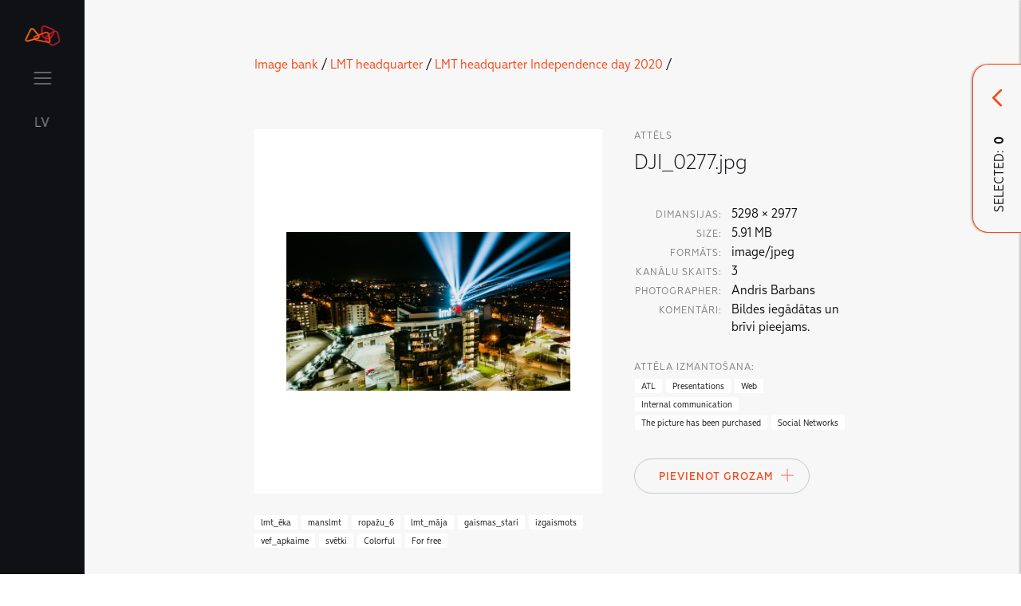

--- FILE ---
content_type: text/html; charset=UTF-8
request_url: https://stilagramata.lmt.lv/en/imagebank/lmt-eka/lmt-maja-latvijas-svetkos-2020/id/1443
body_size: 5875
content:
<!doctype html>
<html class="brandbook-app" lang="en" dir="ltr">

    <head>
    <meta charset="utf-8">
    <meta http-equiv="x-ua-compatible" content="ie=edge">
    <meta name="viewport" content="width=device-width, initial-scale=1.0">

    <title>Image Bank | LMT Stilagrāmata</title>
    <meta name="description" content="LMT Stilagrāmata">

    
    <!-- Favicon -->
    <link rel="apple-touch-icon" sizes="180x180" href="https://stilagramata.lmt.lv/themes/brandbook/assets/fav/apple-touch-icon.png">
    <link rel="icon" type="image/png" sizes="32x32" href="https://stilagramata.lmt.lv/themes/brandbook/assets/fav/favicon-32x32.png">
    <link rel="icon" type="image/png" sizes="16x16" href="https://stilagramata.lmt.lv/themes/brandbook/assets/fav/favicon-16x16.png">
    <link rel="manifest" href="https://stilagramata.lmt.lv/themes/brandbook/assets/fav/site.webmanifest">
    <link rel="mask-icon" href="https://stilagramata.lmt.lv/themes/brandbook/assets/fav/safari-pinned-tab.svg" color="#ff6a13">
    <link rel="shortcut icon" href="https://stilagramata.lmt.lv/themes/brandbook/assets/fav/favicon.ico">
    <meta name="msapplication-TileColor" content="#da532c">
    <meta name="msapplication-config" content="https://stilagramata.lmt.lv/themes/brandbook/assets/fav/browserconfig.xml">
    <meta name="theme-color" content="#ffffff">

    <link rel="stylesheet" href="https://cdn.jsdelivr.net/sweetalert2/6.6.2/sweetalert2.min.css">

    
    <link rel="stylesheet" href="https://stilagramata.lmt.lv/themes/brandbook/assets/css/main.css">
</head>
  	<body>
        
        <div class="page-wrap">
          <header class="header" data-main-menu>
    <div class="header__menu-col">
        <div class="header__item">
            <nav class="nav">
  <div class="container">
    <ul class="nav__list">
        <li class="nav__item "><a class="nav__link" href="https://stilagramata.lmt.lv/en">Start</a></li>

                            

<li class="nav__item    nav__item--has-sub">
  <a class="nav__link " href="">Brand</a>

      <ul>
          

<li class="nav__item    ">
  <a class="nav__link " href="https://stilagramata.lmt.lv/en/brandbook/zimols/zimola-vestijums">Brand message</a>

  </li>          

<li class="nav__item    ">
  <a class="nav__link " href="https://stilagramata.lmt.lv/en/brandbook/zimols/logo">Logo</a>

  </li>          

<li class="nav__item    ">
  <a class="nav__link " href="https://stilagramata.lmt.lv/en/brandbook/zimols/logo-animacija">Logo animation</a>

  </li>          

<li class="nav__item    ">
  <a class="nav__link " href="https://stilagramata.lmt.lv/en/brandbook/zimols/logo-skana">Logo sound</a>

  </li>          

<li class="nav__item    ">
  <a class="nav__link " href="https://stilagramata.lmt.lv/en/brandbook/zimols/krasas">Colours</a>

  </li>          

<li class="nav__item    ">
  <a class="nav__link " href="https://stilagramata.lmt.lv/en/brandbook/zimols/tipografika">Typography</a>

  </li>          

<li class="nav__item    ">
  <a class="nav__link " href="https://stilagramata.lmt.lv/en/brandbook/zimols/atteli">Images</a>

  </li>          

<li class="nav__item    ">
  <a class="nav__link " href="https://stilagramata.lmt.lv/en/brandbook/zimols/grafiskie-elementi">Graphic elements</a>

  </li>          

<li class="nav__item    ">
  <a class="nav__link " href="https://stilagramata.lmt.lv/en/brandbook/zimols/valoda">Language</a>

  </li>        </ul>

    <span class="nav__expander"></span>
  </li>                    

<li class="nav__item    nav__item--has-sub">
  <a class="nav__link " href="">LMT Innovations</a>

      <ul>
          

<li class="nav__item    ">
  <a class="nav__link " href="https://stilagramata.lmt.lv/en/brandbook/lmt-innovations/lmt-innovations">LMT Innovations</a>

  </li>        </ul>

    <span class="nav__expander"></span>
  </li>                    

<li class="nav__item    nav__item--has-sub">
  <a class="nav__link " href="">LMT Defence</a>

      <ul>
          

<li class="nav__item    ">
  <a class="nav__link " href="https://stilagramata.lmt.lv/en/brandbook/lmt-defence/lmt-defence">LMT Defence</a>

  </li>        </ul>

    <span class="nav__expander"></span>
  </li>        
        <li class="nav__item nav__item--has-sub">
          <a class="nav__link">Downloads and news</a>
          <ul>
            <li class="nav__item"><a class="nav__link " href="https://stilagramata.lmt.lv/en/downloads">Download materials</a></li>
            <li class="nav__item"><a class="nav__link " href="https://stilagramata.lmt.lv/en/updates">Updates</a></li>
          </ul>
          <span class="nav__expander"></span>
        </li>

        <li class="nav__item nav__item--has-sub">
          <a class="nav__link" >Developed materials</a>
          <ul>
                        <li class="nav__item"><a class="nav__link is-active" href="https://stilagramata.lmt.lv/en/imagebank">Image bank</a></li>
          </ul>
          <span class="nav__expander"></span>
        </li>
    </ul>
  </div>
</nav>        </div>
    </div>

    <div class="header__button-col">
        <div class="header__item header__logo">
            <a href="https://stilagramata.lmt.lv/en">
                <svg class="icon logo" viewBox="0 0 45 27"><use xlink:href="https://stilagramata.lmt.lv/themes/brandbook/assets/img/icon-sprite.svg#logo-color"></use></svg>
            </a>
        </div>
        <div class="header__item header__spacer"></div>
        <div class="header__item header__hamburger">
            <button class="hamburger hamburger--squeeze" type="button" data-hamburger>
              <span class="hamburger-box">
                <span class="hamburger-inner"></span>
              </span>
            </button>
        </div>

        <div class="header__item header__language">
                                                <a href="#" data-request="onSwitchLocale" data-request-data="locale: 'lv'">LV</a>
                                                                </div>

            </div>
</header>
          <div class="content">
              
<section class="section section_image-bank padded--top block-type--intro bg--gray-lightest">
    <div class="row">
        <div class="col-xs-0 col-md-2"></div>
        <div class="col-xs-11 col-md-7">
            <a href="https://stilagramata.lmt.lv/en/imagebank">Image bank</a>&nbsp;/

                            <a href="https://stilagramata.lmt.lv/en/imagebank/lmt-eka">LMT headquarter</a>&nbsp;/
                            <a href="https://stilagramata.lmt.lv/en/imagebank/lmt-eka/lmt-maja-latvijas-svetkos-2020">LMT headquarter Independence day 2020</a>&nbsp;/
                    </div>
    </div>
</section>

<section class="section section_image-bank--image padded block-type--downloads bg--gray-lightest " data-image-id="1443">
    <div class="row">
        <div class="col-xs-0 col-md-2"></div>
        <div class="col-xs-11 col-md-7">
            <div class="row">
                <div class="col-xs-11 col-md-7 image" >
                    <div class="image__container">
                        <img class="lazy" src="https://stilagramata.lmt.lv/themes/brandbook//assets/img/lazyloadplaceholder.jpg"
                            data-src="/assets/imagebank/images/5fd/9d7/dc9/thumb_964_800_600_0_0_auto.jpg"
                            data-zoom-src="/assets/imagebank/images/5fd/9d7/dc9/thumb_964_800_600_0_0_auto.jpg">

                        <button class="btn btn--plain btn--icon zoom" data-open-image-modal>
                            <svg width="17" height="17" viewBox="0 0 17 17" fill="none" xmlns="http://www.w3.org/2000/svg">
                            <path fill-rule="evenodd" clip-rule="evenodd" d="M11.8917 13.3943C10.6501 14.3242 9.10811 14.875 7.4375 14.875C3.32989 14.875 0 11.5451 0 7.4375C0 3.32989 3.32989 0 7.4375 0C11.5451 0 14.875 3.32989 14.875 7.4375C14.875 9.1081 14.3242 10.6501 13.3943 11.8917L16.6888 15.1862C17.1037 15.6011 17.1037 16.2739 16.6888 16.6888C16.2739 17.1037 15.6011 17.1037 15.1862 16.6888L11.8917 13.3943ZM12.75 7.4375C12.75 10.3715 10.3715 12.75 7.4375 12.75C4.50349 12.75 2.125 10.3715 2.125 7.4375C2.125 4.50349 4.50349 2.125 7.4375 2.125C10.3715 2.125 12.75 4.50349 12.75 7.4375Z" fill="#1A1918"/>
                            <path fill-rule="evenodd" clip-rule="evenodd" d="M7.5 4.5C7.77614 4.5 8 4.72386 8 5V7H10C10.2761 7 10.5 7.22386 10.5 7.5C10.5 7.77614 10.2761 8 10 8H8L8 10C8 10.2761 7.77614 10.5 7.5 10.5C7.22386 10.5 7 10.2761 7 10L7 8H5C4.72386 8 4.5 7.77614 4.5 7.5C4.5 7.22386 4.72386 7 5 7H7V5C7 4.72386 7.22386 4.5 7.5 4.5Z" fill="#1A1918"/>
                            </svg>
                        </button>
                    </div>
                </div>

                <div class="col-xs-11 col-md-4 text">
                    <div class="text__container">
                        <label for="">attēls</label>
                        <h2 class="text__title">DJI_0277.jpg</h2>

                        <div class="text__image-metadata">
                            <table>
                                <tr>
                                    <td>
                                        <label>Dimansijas:</label>
                                    </td>
                                    <td width="100%"> 5298 &times; 2977 </td>
                                </tr>

                                    <tr>
        <td>
            <label>Size:</label>
        </td>
        <td> 5.91 MB </td>
    </tr>
                                    <tr>
        <td>
            <label>Formāts:</label>
        </td>
        <td> image/jpeg </td>
    </tr>

                                
                                    <tr>
        <td>
            <label>Kanālu skaits:</label>
        </td>
        <td> 3 </td>
    </tr>
                                
                                    <tr>
        <td>
            <label>Photographer:</label>
        </td>
        <td> Andris Barbans </td>
    </tr>
                                                                                                    <tr>
        <td>
            <label>Komentāri:</label>
        </td>
        <td> Bildes iegādātas un brīvi pieejams. </td>
    </tr>

                            </table>
                        </div>

                                                <div class="text__image-metadata">
                            <label>Attēla izmantošana:</label>
                            <table>
                                <tr>
                                    <td width="100%">
                                        <div class="taglist">
                                            <div class="taglist__body">
                                                                                                    <span class="taglist__item white">ATL</span>
                                                                                                    <span class="taglist__item white">Presentations</span>
                                                                                                    <span class="taglist__item white">Web</span>
                                                                                                    <span class="taglist__item white">Internal communication</span>
                                                                                                    <span class="taglist__item white">The picture has been purchased</span>
                                                                                                    <span class="taglist__item white">Social Networks</span>
                                                                                            </div>
                                        </div>
                                    </td>
                                </tr>
                            </table>
                        </div>
                        
                    </div>

                    <div class="bottom">
                        <div class="btn-group ">
                            <button class="btn btn--secondary btn--has-icon color-primary"
                                data-request="DownloadRequestHelper::onAddImage"
                                data-request-success="addToRequest__Success(data)"
                                data-request-data="id:1443"
                            >
                                Pievienot Grozam

                                <svg class="btn--icon__icon icon add" viewBox="0 0 16 16" style="top:3px;">
                                    <use class="ic-1" xlink:href="https://stilagramata.lmt.lv/themes/brandbook/assets/img/icon-sprite.svg#close-transparent"></use>
                                </svg>
                            </button>
                        </div>
                    </div>
                </div>

                <div class="col-xs-11 col-md-7 " >
                    <br>
                    <div class="taglist ">
                        <div class="taglist__body">
                                                            <span class="taglist__item white">lmt_ēka</span>
                                                            <span class="taglist__item white">manslmt</span>
                                                            <span class="taglist__item white">ropažu_6</span>
                                                            <span class="taglist__item white">lmt_māja</span>
                                                            <span class="taglist__item white">gaismas_stari</span>
                                                            <span class="taglist__item white">izgaismots</span>
                                                            <span class="taglist__item white">vef_apkaime</span>
                                                            <span class="taglist__item white">svētki</span>
                                                                                        <span class="taglist__item white">Colorful</span>
                                                            <span class="taglist__item white">For free </span>
                                                    </div>
                    </div>
                </div>
                <div class="col-xs-11 col-md-4">
                                    </div>
            </div>
        </div>
    </div>
</section>

<section class="section section_image-bank padded--bottom block-type--downloads bg--gray-lightest">
    <div class="block-type--downloads__pagegroup">
                            <div class="row padded--top">
                <div class="col-xs-0 col-md-2"></div>
                <div class="col-xs-11 col-md-7">
                    <label for="">Citi Attēli</label>
                    <div class="row block-type--downloads">
                            <div class="col-xs-11 col-md-thirds">
        <div class="block-type--downloads__item islink " data-image-id="1434">

    <a class="title-description-group" data-aos="fade-up" href="https://stilagramata.lmt.lv/en/imagebank/lmt-eka/lmt-maja-latvijas-svetkos-2020/id/1434">
        <div class="image">
            <img class="lazy" src="https://stilagramata.lmt.lv/themes/brandbook//assets/img/lazyloadplaceholder.jpg" data-src="/assets/imagebank/images/5fd/9d6/b05/thumb_955_800_600_0_0_crop.jpg" alt="">
        </div>

            </a>
</div>    </div>
    <div class="col-xs-11 col-md-thirds">
        <div class="block-type--downloads__item islink " data-image-id="1437">

    <a class="title-description-group" data-aos="fade-up" href="https://stilagramata.lmt.lv/en/imagebank/lmt-eka/lmt-maja-latvijas-svetkos-2020/id/1437">
        <div class="image">
            <img class="lazy" src="https://stilagramata.lmt.lv/themes/brandbook//assets/img/lazyloadplaceholder.jpg" data-src="/assets/imagebank/images/5fd/9d7/557/thumb_958_800_600_0_0_crop.jpg" alt="">
        </div>

            </a>
</div>    </div>
    <div class="col-xs-11 col-md-thirds">
        <div class="block-type--downloads__item islink " data-image-id="1438">

    <a class="title-description-group" data-aos="fade-up" href="https://stilagramata.lmt.lv/en/imagebank/lmt-eka/lmt-maja-latvijas-svetkos-2020/id/1438">
        <div class="image">
            <img class="lazy" src="https://stilagramata.lmt.lv/themes/brandbook//assets/img/lazyloadplaceholder.jpg" data-src="/assets/imagebank/images/5fd/9d7/79e/thumb_959_800_600_0_0_crop.jpg" alt="">
        </div>

            </a>
</div>    </div>
    <div class="col-xs-11 col-md-thirds">
        <div class="block-type--downloads__item islink " data-image-id="1444">

    <a class="title-description-group" data-aos="fade-up" href="https://stilagramata.lmt.lv/en/imagebank/lmt-eka/lmt-maja-latvijas-svetkos-2020/id/1444">
        <div class="image">
            <img class="lazy" src="https://stilagramata.lmt.lv/themes/brandbook//assets/img/lazyloadplaceholder.jpg" data-src="/assets/imagebank/images/5fd/9d7/e9a/thumb_965_800_600_0_0_crop.jpg" alt="">
        </div>

            </a>
</div>    </div>
    <div class="col-xs-11 col-md-thirds">
        <div class="block-type--downloads__item islink " data-image-id="1448">

    <a class="title-description-group" data-aos="fade-up" href="https://stilagramata.lmt.lv/en/imagebank/lmt-eka/id/1448">
        <div class="image">
            <img class="lazy" src="https://stilagramata.lmt.lv/themes/brandbook//assets/img/lazyloadplaceholder.jpg" data-src="/assets/imagebank/images/5fd/9e1/974/thumb_972_800_600_0_0_crop.jpg" alt="">
        </div>

            </a>
</div>    </div>
    <div class="col-xs-11 col-md-thirds">
        <div class="block-type--downloads__item islink " data-image-id="1452">

    <a class="title-description-group" data-aos="fade-up" href="https://stilagramata.lmt.lv/en/imagebank/lmt-eka/id/1452">
        <div class="image">
            <img class="lazy" src="https://stilagramata.lmt.lv/themes/brandbook//assets/img/lazyloadplaceholder.jpg" data-src="/assets/imagebank/images/5fd/9e1/c39/thumb_976_800_600_0_0_crop.jpeg" alt="">
        </div>

            </a>
</div>    </div>
    <div class="col-xs-11 col-md-thirds">
        <div class="block-type--downloads__item islink " data-image-id="1455">

    <a class="title-description-group" data-aos="fade-up" href="https://stilagramata.lmt.lv/en/imagebank/lmt-eka/id/1455">
        <div class="image">
            <img class="lazy" src="https://stilagramata.lmt.lv/themes/brandbook//assets/img/lazyloadplaceholder.jpg" data-src="/assets/imagebank/images/5fd/9e1/f19/thumb_979_800_600_0_0_crop.jpg" alt="">
        </div>

            </a>
</div>    </div>
    <div class="col-xs-11 col-md-thirds">
        <div class="block-type--downloads__item islink " data-image-id="1791">

    <a class="title-description-group" data-aos="fade-up" href="https://stilagramata.lmt.lv/en/imagebank/lmt-eka/id/1791">
        <div class="image">
            <img class="lazy" src="https://stilagramata.lmt.lv/themes/brandbook//assets/img/lazyloadplaceholder.jpg" data-src="/assets/imagebank/images/614/863/4b4/thumb_1333_800_600_0_0_crop.jpg" alt="">
        </div>

            </a>
</div>    </div>
    <div class="col-xs-11 col-md-thirds">
        <div class="block-type--downloads__item islink " data-image-id="1942">

    <a class="title-description-group" data-aos="fade-up" href="https://stilagramata.lmt.lv/en/imagebank/lmt-eka/lmt-maja-latvijas-svetkos-2021/id/1942">
        <div class="image">
            <img class="lazy" src="https://stilagramata.lmt.lv/themes/brandbook//assets/img/lazyloadplaceholder.jpg" data-src="/assets/imagebank/images/61d/6d4/de4/thumb_1533_800_600_0_0_crop.jpg" alt="">
        </div>

            </a>
</div>    </div>
    <div class="col-xs-11 col-md-thirds">
        <div class="block-type--downloads__item islink " data-image-id="1944">

    <a class="title-description-group" data-aos="fade-up" href="https://stilagramata.lmt.lv/en/imagebank/lmt-eka/lmt-maja-latvijas-svetkos-2021/id/1944">
        <div class="image">
            <img class="lazy" src="https://stilagramata.lmt.lv/themes/brandbook//assets/img/lazyloadplaceholder.jpg" data-src="/assets/imagebank/images/61d/6d5/4e7/thumb_1535_800_600_0_0_crop.jpg" alt="">
        </div>

            </a>
</div>    </div>
    <div class="col-xs-11 col-md-thirds">
        <div class="block-type--downloads__item islink " data-image-id="1945">

    <a class="title-description-group" data-aos="fade-up" href="https://stilagramata.lmt.lv/en/imagebank/lmt-eka/lmt-maja-latvijas-svetkos-2021/id/1945">
        <div class="image">
            <img class="lazy" src="https://stilagramata.lmt.lv/themes/brandbook//assets/img/lazyloadplaceholder.jpg" data-src="/assets/imagebank/images/61d/6d5/835/thumb_1536_800_600_0_0_crop.jpg" alt="">
        </div>

            </a>
</div>    </div>
    <div class="col-xs-11 col-md-thirds">
        <div class="block-type--downloads__item islink " data-image-id="1947">

    <a class="title-description-group" data-aos="fade-up" href="https://stilagramata.lmt.lv/en/imagebank/lmt-eka/lmt-maja-latvijas-svetkos-2021/id/1947">
        <div class="image">
            <img class="lazy" src="https://stilagramata.lmt.lv/themes/brandbook//assets/img/lazyloadplaceholder.jpg" data-src="/assets/imagebank/images/61d/6d5/f24/thumb_1538_800_600_0_0_crop.jpg" alt="">
        </div>

            </a>
</div>    </div>
    <div class="col-xs-11 col-md-thirds">
        <div class="block-type--downloads__item islink " data-image-id="1949">

    <a class="title-description-group" data-aos="fade-up" href="https://stilagramata.lmt.lv/en/imagebank/lmt-eka/lmt-maja-latvijas-svetkos-2021/id/1949">
        <div class="image">
            <img class="lazy" src="https://stilagramata.lmt.lv/themes/brandbook//assets/img/lazyloadplaceholder.jpg" data-src="/assets/imagebank/images/61d/6d6/29c/thumb_1540_800_600_0_0_crop.jpg" alt="">
        </div>

            </a>
</div>    </div>
    <div class="col-xs-11 col-md-thirds">
        <div class="block-type--downloads__item islink " data-image-id="1953">

    <a class="title-description-group" data-aos="fade-up" href="https://stilagramata.lmt.lv/en/imagebank/lmt-eka/lmt-maja-latvijas-svetkos-2021/id/1953">
        <div class="image">
            <img class="lazy" src="https://stilagramata.lmt.lv/themes/brandbook//assets/img/lazyloadplaceholder.jpg" data-src="/assets/imagebank/images/61d/6d6/b14/thumb_1544_800_600_0_0_crop.jpg" alt="">
        </div>

            </a>
</div>    </div>
    <div class="col-xs-11 col-md-thirds">
        <div class="block-type--downloads__item islink " data-image-id="1955">

    <a class="title-description-group" data-aos="fade-up" href="https://stilagramata.lmt.lv/en/imagebank/lmt-eka/lmt-maja-latvijas-svetkos-2021/id/1955">
        <div class="image">
            <img class="lazy" src="https://stilagramata.lmt.lv/themes/brandbook//assets/img/lazyloadplaceholder.jpg" data-src="/assets/imagebank/images/61d/6d6/df8/thumb_1546_800_600_0_0_crop.jpg" alt="">
        </div>

            </a>
</div>    </div>
    <div class="col-xs-11 col-md-thirds">
        <div class="block-type--downloads__item islink " data-image-id="1958">

    <a class="title-description-group" data-aos="fade-up" href="https://stilagramata.lmt.lv/en/imagebank/lmt-eka/lmt-maja-latvijas-svetkos-2021/id/1958">
        <div class="image">
            <img class="lazy" src="https://stilagramata.lmt.lv/themes/brandbook//assets/img/lazyloadplaceholder.jpg" data-src="/assets/imagebank/images/61d/6d7/1a9/thumb_1549_800_600_0_0_crop.jpg" alt="">
        </div>

            </a>
</div>    </div>
    <div class="col-xs-11 col-md-thirds">
        <div class="block-type--downloads__item islink " data-image-id="1962">

    <a class="title-description-group" data-aos="fade-up" href="https://stilagramata.lmt.lv/en/imagebank/lmt-eka/lmt-maja-latvijas-svetkos-2021/id/1962">
        <div class="image">
            <img class="lazy" src="https://stilagramata.lmt.lv/themes/brandbook//assets/img/lazyloadplaceholder.jpg" data-src="/assets/imagebank/images/61d/6d7/833/thumb_1553_800_600_0_0_crop.jpg" alt="">
        </div>

            </a>
</div>    </div>
    <div class="col-xs-11 col-md-thirds">
        <div class="block-type--downloads__item islink " data-image-id="1796">

    <a class="title-description-group" data-aos="fade-up" href="https://stilagramata.lmt.lv/en/imagebank/lmt-eka/vef-krustojums/id/1796">
        <div class="image">
            <img class="lazy" src="https://stilagramata.lmt.lv/themes/brandbook//assets/img/lazyloadplaceholder.jpg" data-src="/assets/imagebank/images/614/863/bd1/thumb_1342_800_600_0_0_crop.jpg" alt="">
        </div>

            </a>
</div>    </div>
                    </div>
                </div>
            </div>
            </div>
</section>

    
<section class="section section--mobile-nopadding block block-type--page-navigation" style="margin-top:0;">
    <div class="row">
        <div class="col-xs-0 col-md-1"></div>

        <div class="col-xs-5 col-md-3 block-type--page-navigation__prev">
                        <a href="https://stilagramata.lmt.lv/en/imagebank/lmt-eka" class="block-type--page-navigation__link">

                <div class="block-type--page-navigation__btn prev">
                    <div  class="btn btn--plain btn--icon-withborder">
                        <svg class=" icon page-nav-prev" viewBox="0 0 48 48">
                            <use xlink:href="https://stilagramata.lmt.lv/themes/brandbook/assets/img/icon-sprite.svg#page-nav-prev"></use>
                        </svg>
                    </div>
                </div>

                <div class="block-type--page-navigation__text">
                    <div class="container">
                        <p class="text-label">Back</p>
                        <p class="h3">LMT headquarter</p>
                    </div>
                </div>
            </a>
                    </div>
        <div class="col-xs-0 col-md-2"></div>

            </div>
</section>          </div>

          <footer class="footer padded bg--gray-dark">
    <div class="row">
        <div class="col col-xs-0 col-md-1"></div>

        <div class="col col-xs-11 col-md-5">
            <h3 class="light">Expanded contents</h3>
        </div>
    </div>

    <div class="row">
        <div class="col col-xs-0 col-md-1"></div>

        <div class="col col-xs-11 col-md-9">
            <ul class="nav--footer">
                                <li class="">
                    <span class="bold">Brand</span>
                    <ul>
                                                                        <li  ><a href="https://stilagramata.lmt.lv/en/brandbook/zimols/zimola-vestijums">Brand message</a></li>
                                                    <li  ><a href="https://stilagramata.lmt.lv/en/brandbook/zimols/logo">Logo</a></li>
                                                    <li  ><a href="https://stilagramata.lmt.lv/en/brandbook/zimols/logo-animacija">Logo animation</a></li>
                                                    <li  ><a href="https://stilagramata.lmt.lv/en/brandbook/zimols/logo-skana">Logo sound</a></li>
                                                    <li  ><a href="https://stilagramata.lmt.lv/en/brandbook/zimols/krasas">Colours</a></li>
                                                    <li  ><a href="https://stilagramata.lmt.lv/en/brandbook/zimols/tipografika">Typography</a></li>
                                                    <li  ><a href="https://stilagramata.lmt.lv/en/brandbook/zimols/atteli">Images</a></li>
                                                    <li  ><a href="https://stilagramata.lmt.lv/en/brandbook/zimols/grafiskie-elementi">Graphic elements</a></li>
                                                    <li  ><a href="https://stilagramata.lmt.lv/en/brandbook/zimols/valoda">Language</a></li>
                                                                </ul>
                <li>
                                <li class="">
                    <span class="bold">LMT Innovations</span>
                    <ul>
                                                                        <li  ><a href="https://stilagramata.lmt.lv/en/brandbook/lmt-innovations/lmt-innovations">LMT Innovations</a></li>
                                                                </ul>
                <li>
                                <li class="">
                    <span class="bold">LMT Defence</span>
                    <ul>
                                                                        <li  ><a href="https://stilagramata.lmt.lv/en/brandbook/lmt-defence/lmt-defence">LMT Defence</a></li>
                                                                </ul>
                <li>
                                <li>
                    <span class="bold">Downloads and news</span>
                    <ul>
                        <li><a href="https://stilagramata.lmt.lv/en/downloads">Download materials</a></li>
                        <li><a href="https://stilagramata.lmt.lv/en/updates">Updates</a></li>
                    </ul>
                </li>
                <li>
                    <span class="bold">Developed materials</span>
                    <ul>
                        <li><a href="https://stilagramata.lmt.lv/en/imagebank">Image bank</a></li>
                    </ul>
                </li>
            </ul>
        </div>
    </div>
</footer>        </div>

        <div class="overflow"></div>

                <div id="download-request-modal" class="">

    <div class="item-contain">
        <div class="item-header">
            <h4>List of downloads </h4>

            <div class="copy" data-copy-cart-link>
                <img src="https://stilagramata.lmt.lv/themes/brandbook/assets/img/icon-sprite-saurce/copy.svg">
            </div>
        </div>
        <div class="item-body">
            <ul class="list" id="requestList">
                
            </ul>
        </div>
        <div class="item-footer">
            <div class="btn-group btn-group--center download-button" style="display:none;">
                <button
                    data-request="DownloadRequestHelper::onStartCreateRequest"
                    data-attach-loading
                    data-trigger-action="disable"
                    class="btn btn--has-icon btn--plain" >
                    Request pictures
                    <svg class="btn--icon__icon icon arrow-down" viewBox="0 0 16 17">
                        <use xlink:href="https://stilagramata.lmt.lv/themes/brandbook/assets/img/icon-sprite.svg#arrow-down-transparent"></use>
                    </svg>
                </button>
            </div>
        </div>


        <div class="modal-toggle">
            <div class="modal-toggle--button">
                <svg class="btn--icon__icon icon" viewBox="0 0 16 17">
                    <use class="icn3" xlink:href="https://stilagramata.lmt.lv/themes/brandbook/assets/img/icon-sprite.svg#arrow-down-transparent"></use>
                </svg>

                <div class="modal-toggle--text">Selected:&nbsp;&nbsp;<b data-picturecount></b></div>
            </div>
        </div>

    </div>

    <div class="bg" close-download-request-modal></div>
</div>

<div id="requestFormModal"></div>

<div id="imageZoomModal">
    <div class="item-contain">
        <a class="close-modal btn btn--plain btn--icon-withborder">
            <svg class="btn--icon__icon icon add" viewBox="0 0 20 20"><path d="M2 1l16 15.529M2 17L18 1.471"></path></svg>
        </a>

        <img src="https://stilagramata.lmt.lv/themes/brandbook//assets/img/lazyloadplaceholder.jpg" alt="">
    </div>

    <div class="bg" close-download-request-modal ></div>
</div>

<div id="download-request-modal-loading"></div>



        <script src="https://cdn.jsdelivr.net/sweetalert2/6.6.2/sweetalert2.min.js" type="text/javascript"></script>
<script src="https://cdn.jsdelivr.net/gh/cferdinandi/smooth-scroll@16.1/dist/smooth-scroll.polyfills.min.js"></script>
<script src="https://cdn.jsdelivr.net/npm/intersection-observer@0.7.0/intersection-observer.js"></script>

<script src="https://stilagramata.lmt.lv/combine/c5e5729ac0b1758474f35ee7cf8821c0-1595142069"></script>

<script src="/modules/system/assets/js/framework.js"></script>
<script src="/modules/system/assets/js/framework.extras.js"></script>
<link rel="stylesheet" property="stylesheet" href="/modules/system/assets/css/framework.extras.css">




<script src="https://stilagramata.lmt.lv/themes/brandbook/assets/js/min/vendor.js?1177987024"></script>
<script src="https://stilagramata.lmt.lv/themes/brandbook/assets/js/min/main.js?1145863772"></script>

<script>
    $(window).on('ajaxErrorMessage', function(event, message){
        console.log(event, message)
        // This can be any custom JavaScript you want
        // alert('Something bad happened, mate, here it is: ' + message);
        swal(message, "", 'error');
        // This will stop the default alert() message
        event.preventDefault();
    })


    $(window).on('ajaxConfirmMessage', function(event, message) {
        Swal({
          title: "Are you sure?",
          text: message,
          type: "warning",
          showCancelButton: true,
        })
        .then(function(result){
          if (result) {
            event.promise.resolve();
          } else {
            event.promise.reject();
          }
        }).catch(Swal.noop);

        event.preventDefault();
        return true;
    });

    $(document).on('ajaxSetup', '[data-request][data-request-flash]', function(event, context) {
        context.options.handleErrorMessage = function(message) {
            // $.oc.flashMsg({ text: message, class: 'error' })
            Swal(message, "", 'error');
            return false;
        }

        context.options.handleFlashMessage = function(message, type) {
            Swal(message, "", type);
        }
    });
</script>

<script>
    function checkDownloadRequestModalList() {
        let hadDownloadReqests = localStorage.getItem('__hadDownloadReqests') == 'true';
        $items = $('#requestList > *');

        console.log($items.length, hadDownloadReqests);

        $('#download-request-modal [data-picturecount]').text($items.length);

        if ($items.length > 0) {
            $('#download-request-modal').addClass('is-visible');
            $('.download-button').show();


            if (!hadDownloadReqests) {
                console.log('opening');
                setTimeout(function() {
                    $('#download-request-modal').addClass('is-open');
                }, 300);
            } else {
                console.log('just poping');
                $('#download-request-modal .modal-toggle').toggleClass('pop');
            }

            hadDownloadReqests = true;
        } else {
            $('.download-button').hide();
            hadDownloadReqests = false;
        }

        localStorage.setItem('__hadDownloadReqests', hadDownloadReqests);
    }

    function addToRequest__Success(data) {
        checkDownloadRequestModalList()

        if (data.addedImageId ) {
            $('[data-image-id="' + data.addedImageId + '"]').addClass('is-selected');
        }
        if (data.removedImageId) {
            $('[data-image-id="' + data.removedImageId + '"]').removeClass('is-selected');
        }
    }

    $('#download-request-modal .modal-toggle').click(function() {
        $('#download-request-modal').toggleClass('is-open');
    });

    $(document).on('click', '[close-download-request-modal]', function () {
        $('#download-request-modal').removeClass('is-open');
    })

    $(document).ready(function () {
        let hadDownloadReqests = localStorage.getItem('__hadDownloadReqests');

        if (hadDownloadReqests == null) {
            localStorage.setItem('__hadDownloadReqests', false);
        }

        checkDownloadRequestModalList();
    });

    function openDownloadRequestFormModal() {
        try {
            localStorage.setItem('__hadDownloadReqests', false);
        } catch (error) {}

        $('#download-request-form-modal').fadeIn(300);
        $('#download-request-form-modal').addClass('is-open');
    }

    function closeDownloadRequestFormModal() {
        $('#download-request-form-modal').fadeOut(300);
        $('#download-request-form-modal').removeClass('is-open');
    }

    function showDownloadRequestLoading() {

    }

    function hideDownloadRequestLoading() {
        $('#download-request-modal-loading').hide();
    }

    $('#download-request-form-modal .modal-toggle').click(function() {
        $('#download-request-modal').toggleClass('is-open');
    });

    $(document).on('click', '[data-close-request-form]', function () {
        closeDownloadRequestFormModal();
    })

    $(document).on('click', '[data-open-request-form]', function () {
        $('#download-request-modal').removeClass('is-open');
        openDownloadRequestFormModal();
    })

    $('.download-button button').on('click', '.download-button button', function (e) {
        showDownloadRequestLoading();
    })

    $(document).on('click', '[data-copy-cart-link]', function () {

        $.request("DownloadRequestHelper::onGetCartLink", {
            success: function(data) {
                var el = document.createElement('textarea');
                el.value = data.link;
                document.body.appendChild(el);

                el.select();

                document.execCommand('copy');
                document.body.removeChild(el);

                $.oc.flashMsg({
                    'text': 'Links uz lejupielāu sarakstu ir nokopēts!',
                    'interval': 2
                })
            }
        })

    })
</script>
        <!-- Backend Menu -->

  	<script>(function(){function c(){var b=a.contentDocument||a.contentWindow.document;if(b){var d=b.createElement('script');d.innerHTML="window.__CF$cv$params={r:'9c388be96bfd9ed0',t:'MTc2OTM1MjI0NA=='};var a=document.createElement('script');a.src='/cdn-cgi/challenge-platform/scripts/jsd/main.js';document.getElementsByTagName('head')[0].appendChild(a);";b.getElementsByTagName('head')[0].appendChild(d)}}if(document.body){var a=document.createElement('iframe');a.height=1;a.width=1;a.style.position='absolute';a.style.top=0;a.style.left=0;a.style.border='none';a.style.visibility='hidden';document.body.appendChild(a);if('loading'!==document.readyState)c();else if(window.addEventListener)document.addEventListener('DOMContentLoaded',c);else{var e=document.onreadystatechange||function(){};document.onreadystatechange=function(b){e(b);'loading'!==document.readyState&&(document.onreadystatechange=e,c())}}}})();</script></body>
</html>

--- FILE ---
content_type: text/css
request_url: https://stilagramata.lmt.lv/themes/brandbook/assets/css/main.css
body_size: 26811
content:
/*! normalize.css v8.0.1 | MIT License | github.com/necolas/normalize.css */html{line-height:1.15;-webkit-text-size-adjust:100%}body{margin:0}main{display:block}h1{font-size:2em;margin:0.67em 0}hr{-webkit-box-sizing:content-box;box-sizing:content-box;height:0;overflow:visible}pre{font-family:monospace, monospace;font-size:1em}a{background-color:transparent}abbr[title]{border-bottom:none;text-decoration:underline;-webkit-text-decoration:underline dotted;text-decoration:underline dotted}b,strong{font-weight:bolder}code,kbd,samp{font-family:monospace, monospace;font-size:1em}small{font-size:80%}sub,sup{font-size:75%;line-height:0;position:relative;vertical-align:baseline}sub{bottom:-0.25em}sup{top:-0.5em}img{border-style:none}button,input,optgroup,select,textarea{font-family:inherit;font-size:100%;line-height:1.15;margin:0}button,input{overflow:visible}button,select{text-transform:none}button,[type="button"],[type="reset"],[type="submit"]{-webkit-appearance:button}button::-moz-focus-inner,[type="button"]::-moz-focus-inner,[type="reset"]::-moz-focus-inner,[type="submit"]::-moz-focus-inner{border-style:none;padding:0}button:-moz-focusring,[type="button"]:-moz-focusring,[type="reset"]:-moz-focusring,[type="submit"]:-moz-focusring{outline:1px dotted ButtonText}fieldset{padding:0.35em 0.75em 0.625em}legend{-webkit-box-sizing:border-box;box-sizing:border-box;color:inherit;display:table;max-width:100%;padding:0;white-space:normal}progress{vertical-align:baseline}textarea{overflow:auto}[type="checkbox"],[type="radio"]{-webkit-box-sizing:border-box;box-sizing:border-box;padding:0}[type="number"]::-webkit-inner-spin-button,[type="number"]::-webkit-outer-spin-button{height:auto}[type="search"]{-webkit-appearance:textfield;outline-offset:-2px}[type="search"]::-webkit-search-decoration{-webkit-appearance:none}::-webkit-file-upload-button{-webkit-appearance:button;font:inherit}details{display:block}summary{display:list-item}template{display:none}[hidden]{display:none}@font-face{font-family:'geometrianarrow';src:url("../font/geometrianarrow-thin.otf") format("opentype");font-weight:100;font-style:normal}@font-face{font-family:'geometrianarrow';src:url("../font/geometrianarrow-extralight.otf") format("opentype");font-weight:200;font-style:normal}@font-face{font-family:'geometrianarrow';src:url("../font/geometrianarrow-light.otf") format("opentype");font-weight:300;font-style:normal}@font-face{font-family:'geometrianarrow';src:url("../font/geometrianarrow-regular.otf") format("opentype");font-weight:normal;font-style:normal}@font-face{font-family:'geometrianarrow';src:url("../font/geometrianarrow-medium.otf") format("opentype");font-weight:500;font-style:normal}@font-face{font-family:'geometrianarrow';src:url("../font/geometrianarrow-bold.otf") format("opentype");font-weight:700;font-style:normal}@font-face{font-family:'geometrianarrow';src:url("../font/geometrianarrow-extrabold.otf") format("opentype");font-weight:800;font-style:normal}@font-face{font-family:'geometrianarrow';src:url("../font/geometrianarrow-heavy.otf") format("opentype");font-weight:900;font-style:normal}.row{-webkit-box-sizing:border-box;box-sizing:border-box;margin:0 auto;width:100%;display:-ms-flexbox;display:-webkit-box;display:flex;-webkit-box-flex:0;-ms-flex:0 1 auto;flex:0 1 auto;-webkit-box-orient:horizontal;-webkit-box-direction:normal;-ms-flex-direction:row;flex-direction:row;-ms-flex-wrap:wrap;flex-wrap:wrap;max-width:2400px}.row.reverse{-webkit-box-orient:horizontal;-webkit-box-direction:reverse;-ms-flex-direction:row-reverse;flex-direction:row-reverse}.row.natural-height{-webkit-box-align:start;-ms-flex-align:start;align-items:flex-start}.row.flex-column{-webkit-box-orient:vertical;-webkit-box-direction:normal;-ms-flex-direction:column;flex-direction:column}.col{-webkit-box-sizing:border-box;box-sizing:border-box;-webkit-box-flex:1;-ms-flex-positive:1;flex-grow:1;-ms-flex-preferred-size:0;flex-basis:0;max-width:100%;padding:0rem}.col.reverse{-webkit-box-orient:vertical;-webkit-box-direction:reverse;-ms-flex-direction:column-reverse;flex-direction:column-reverse}.first{-webkit-box-ordinal-group:0;-ms-flex-order:-1;order:-1}.last{-webkit-box-ordinal-group:2;-ms-flex-order:1;order:1}.align-start{-ms-flex-item-align:start;align-self:flex-start}.align-end{-ms-flex-item-align:end;align-self:flex-end}.align-center{-ms-flex-item-align:center;align-self:center}.align-baseline{-ms-flex-item-align:baseline;align-self:baseline}.align-stretch{-ms-flex-item-align:stretch;align-self:stretch}.col-xs{-webkit-box-sizing:border-box;box-sizing:border-box;-webkit-box-flex:1;-ms-flex-positive:1;flex-grow:1;-ms-flex-preferred-size:0;flex-basis:0;max-width:100%;padding:0rem}.col-xs-1{-webkit-box-sizing:border-box;box-sizing:border-box;-ms-flex-preferred-size:9.09091%;flex-basis:9.09091%;max-width:9.09091%;padding:0rem}.col-xs-offset-1{margin-left:9.09091%}.col-xs-2{-webkit-box-sizing:border-box;box-sizing:border-box;-ms-flex-preferred-size:18.18182%;flex-basis:18.18182%;max-width:18.18182%;padding:0rem}.col-xs-offset-2{margin-left:18.18182%}.col-xs-3{-webkit-box-sizing:border-box;box-sizing:border-box;-ms-flex-preferred-size:27.27273%;flex-basis:27.27273%;max-width:27.27273%;padding:0rem}.col-xs-offset-3{margin-left:27.27273%}.col-xs-4{-webkit-box-sizing:border-box;box-sizing:border-box;-ms-flex-preferred-size:36.36364%;flex-basis:36.36364%;max-width:36.36364%;padding:0rem}.col-xs-offset-4{margin-left:36.36364%}.col-xs-5{-webkit-box-sizing:border-box;box-sizing:border-box;-ms-flex-preferred-size:45.45455%;flex-basis:45.45455%;max-width:45.45455%;padding:0rem}.col-xs-offset-5{margin-left:45.45455%}.col-xs-6{-webkit-box-sizing:border-box;box-sizing:border-box;-ms-flex-preferred-size:54.54545%;flex-basis:54.54545%;max-width:54.54545%;padding:0rem}.col-xs-offset-6{margin-left:54.54545%}.col-xs-7{-webkit-box-sizing:border-box;box-sizing:border-box;-ms-flex-preferred-size:63.63636%;flex-basis:63.63636%;max-width:63.63636%;padding:0rem}.col-xs-offset-7{margin-left:63.63636%}.col-xs-8{-webkit-box-sizing:border-box;box-sizing:border-box;-ms-flex-preferred-size:72.72727%;flex-basis:72.72727%;max-width:72.72727%;padding:0rem}.col-xs-offset-8{margin-left:72.72727%}.col-xs-9{-webkit-box-sizing:border-box;box-sizing:border-box;-ms-flex-preferred-size:81.81818%;flex-basis:81.81818%;max-width:81.81818%;padding:0rem}.col-xs-offset-9{margin-left:81.81818%}.col-xs-10{-webkit-box-sizing:border-box;box-sizing:border-box;-ms-flex-preferred-size:90.90909%;flex-basis:90.90909%;max-width:90.90909%;padding:0rem}.col-xs-offset-10{margin-left:90.90909%}.col-xs-11{-webkit-box-sizing:border-box;box-sizing:border-box;-ms-flex-preferred-size:100%;flex-basis:100%;max-width:100%;padding:0rem}.col-xs-offset-11{margin-left:100%}.row.start-xs{-webkit-box-pack:start;-ms-flex-pack:start;justify-content:flex-start}.row.center-xs{-webkit-box-pack:center;-ms-flex-pack:center;justify-content:center}.row.end-xs{-webkit-box-pack:end;-ms-flex-pack:end;justify-content:flex-end}.row.top-xs{-webkit-box-align:start;-ms-flex-align:start;align-items:flex-start}.row.middle-xs{-webkit-box-align:center;-ms-flex-align:center;align-items:center}.row.bottom-xs{-webkit-box-align:end;-ms-flex-align:end;align-items:flex-end}.row.around-xs{-ms-flex-pack:distribute;justify-content:space-around}.row.between-xs{-webkit-box-pack:justify;-ms-flex-pack:justify;justify-content:space-between}.first-xs{-webkit-box-ordinal-group:0;-ms-flex-order:-1;order:-1}.last-xs{-webkit-box-ordinal-group:2;-ms-flex-order:1;order:1}@media only screen and (min-width: 321px){.col-sm{-webkit-box-sizing:border-box;box-sizing:border-box;-webkit-box-flex:1;-ms-flex-positive:1;flex-grow:1;-ms-flex-preferred-size:0;flex-basis:0;max-width:100%;padding:0rem}.col-sm-1{-webkit-box-sizing:border-box;box-sizing:border-box;-ms-flex-preferred-size:9.09091%;flex-basis:9.09091%;max-width:9.09091%;padding:0rem}.col-sm-offset-1{margin-left:9.09091%}.col-sm-2{-webkit-box-sizing:border-box;box-sizing:border-box;-ms-flex-preferred-size:18.18182%;flex-basis:18.18182%;max-width:18.18182%;padding:0rem}.col-sm-offset-2{margin-left:18.18182%}.col-sm-3{-webkit-box-sizing:border-box;box-sizing:border-box;-ms-flex-preferred-size:27.27273%;flex-basis:27.27273%;max-width:27.27273%;padding:0rem}.col-sm-offset-3{margin-left:27.27273%}.col-sm-4{-webkit-box-sizing:border-box;box-sizing:border-box;-ms-flex-preferred-size:36.36364%;flex-basis:36.36364%;max-width:36.36364%;padding:0rem}.col-sm-offset-4{margin-left:36.36364%}.col-sm-5{-webkit-box-sizing:border-box;box-sizing:border-box;-ms-flex-preferred-size:45.45455%;flex-basis:45.45455%;max-width:45.45455%;padding:0rem}.col-sm-offset-5{margin-left:45.45455%}.col-sm-6{-webkit-box-sizing:border-box;box-sizing:border-box;-ms-flex-preferred-size:54.54545%;flex-basis:54.54545%;max-width:54.54545%;padding:0rem}.col-sm-offset-6{margin-left:54.54545%}.col-sm-7{-webkit-box-sizing:border-box;box-sizing:border-box;-ms-flex-preferred-size:63.63636%;flex-basis:63.63636%;max-width:63.63636%;padding:0rem}.col-sm-offset-7{margin-left:63.63636%}.col-sm-8{-webkit-box-sizing:border-box;box-sizing:border-box;-ms-flex-preferred-size:72.72727%;flex-basis:72.72727%;max-width:72.72727%;padding:0rem}.col-sm-offset-8{margin-left:72.72727%}.col-sm-9{-webkit-box-sizing:border-box;box-sizing:border-box;-ms-flex-preferred-size:81.81818%;flex-basis:81.81818%;max-width:81.81818%;padding:0rem}.col-sm-offset-9{margin-left:81.81818%}.col-sm-10{-webkit-box-sizing:border-box;box-sizing:border-box;-ms-flex-preferred-size:90.90909%;flex-basis:90.90909%;max-width:90.90909%;padding:0rem}.col-sm-offset-10{margin-left:90.90909%}.col-sm-11{-webkit-box-sizing:border-box;box-sizing:border-box;-ms-flex-preferred-size:100%;flex-basis:100%;max-width:100%;padding:0rem}.col-sm-offset-11{margin-left:100%}.row.start-sm{-webkit-box-pack:start;-ms-flex-pack:start;justify-content:flex-start}.row.center-sm{-webkit-box-pack:center;-ms-flex-pack:center;justify-content:center}.row.end-sm{-webkit-box-pack:end;-ms-flex-pack:end;justify-content:flex-end}.row.top-sm{-webkit-box-align:start;-ms-flex-align:start;align-items:flex-start}.row.middle-sm{-webkit-box-align:center;-ms-flex-align:center;align-items:center}.row.bottom-sm{-webkit-box-align:end;-ms-flex-align:end;align-items:flex-end}.row.around-sm{-ms-flex-pack:distribute;justify-content:space-around}.row.between-sm{-webkit-box-pack:justify;-ms-flex-pack:justify;justify-content:space-between}.first-sm{-webkit-box-ordinal-group:0;-ms-flex-order:-1;order:-1}.last-sm{-webkit-box-ordinal-group:2;-ms-flex-order:1;order:1}}@media only screen and (min-width: 681px){.col-md{-webkit-box-sizing:border-box;box-sizing:border-box;-webkit-box-flex:1;-ms-flex-positive:1;flex-grow:1;-ms-flex-preferred-size:0;flex-basis:0;max-width:100%;padding:0rem}.col-md-1{-webkit-box-sizing:border-box;box-sizing:border-box;-ms-flex-preferred-size:9.09091%;flex-basis:9.09091%;max-width:9.09091%;padding:0rem}.col-md-offset-1{margin-left:9.09091%}.col-md-2{-webkit-box-sizing:border-box;box-sizing:border-box;-ms-flex-preferred-size:18.18182%;flex-basis:18.18182%;max-width:18.18182%;padding:0rem}.col-md-offset-2{margin-left:18.18182%}.col-md-3{-webkit-box-sizing:border-box;box-sizing:border-box;-ms-flex-preferred-size:27.27273%;flex-basis:27.27273%;max-width:27.27273%;padding:0rem}.col-md-offset-3{margin-left:27.27273%}.col-md-4{-webkit-box-sizing:border-box;box-sizing:border-box;-ms-flex-preferred-size:36.36364%;flex-basis:36.36364%;max-width:36.36364%;padding:0rem}.col-md-offset-4{margin-left:36.36364%}.col-md-5{-webkit-box-sizing:border-box;box-sizing:border-box;-ms-flex-preferred-size:45.45455%;flex-basis:45.45455%;max-width:45.45455%;padding:0rem}.col-md-offset-5{margin-left:45.45455%}.col-md-6{-webkit-box-sizing:border-box;box-sizing:border-box;-ms-flex-preferred-size:54.54545%;flex-basis:54.54545%;max-width:54.54545%;padding:0rem}.col-md-offset-6{margin-left:54.54545%}.col-md-7{-webkit-box-sizing:border-box;box-sizing:border-box;-ms-flex-preferred-size:63.63636%;flex-basis:63.63636%;max-width:63.63636%;padding:0rem}.col-md-offset-7{margin-left:63.63636%}.col-md-8{-webkit-box-sizing:border-box;box-sizing:border-box;-ms-flex-preferred-size:72.72727%;flex-basis:72.72727%;max-width:72.72727%;padding:0rem}.col-md-offset-8{margin-left:72.72727%}.col-md-9{-webkit-box-sizing:border-box;box-sizing:border-box;-ms-flex-preferred-size:81.81818%;flex-basis:81.81818%;max-width:81.81818%;padding:0rem}.col-md-offset-9{margin-left:81.81818%}.col-md-10{-webkit-box-sizing:border-box;box-sizing:border-box;-ms-flex-preferred-size:90.90909%;flex-basis:90.90909%;max-width:90.90909%;padding:0rem}.col-md-offset-10{margin-left:90.90909%}.col-md-11{-webkit-box-sizing:border-box;box-sizing:border-box;-ms-flex-preferred-size:100%;flex-basis:100%;max-width:100%;padding:0rem}.col-md-offset-11{margin-left:100%}.row.start-md{-webkit-box-pack:start;-ms-flex-pack:start;justify-content:flex-start}.row.center-md{-webkit-box-pack:center;-ms-flex-pack:center;justify-content:center}.row.end-md{-webkit-box-pack:end;-ms-flex-pack:end;justify-content:flex-end}.row.top-md{-webkit-box-align:start;-ms-flex-align:start;align-items:flex-start}.row.middle-md{-webkit-box-align:center;-ms-flex-align:center;align-items:center}.row.bottom-md{-webkit-box-align:end;-ms-flex-align:end;align-items:flex-end}.row.around-md{-ms-flex-pack:distribute;justify-content:space-around}.row.between-md{-webkit-box-pack:justify;-ms-flex-pack:justify;justify-content:space-between}.first-md{-webkit-box-ordinal-group:0;-ms-flex-order:-1;order:-1}.last-md{-webkit-box-ordinal-group:2;-ms-flex-order:1;order:1}}@media only screen and (min-width: 1201px){.col-lg{-webkit-box-sizing:border-box;box-sizing:border-box;-webkit-box-flex:1;-ms-flex-positive:1;flex-grow:1;-ms-flex-preferred-size:0;flex-basis:0;max-width:100%;padding:0rem}.col-lg-1{-webkit-box-sizing:border-box;box-sizing:border-box;-ms-flex-preferred-size:9.09091%;flex-basis:9.09091%;max-width:9.09091%;padding:0rem}.col-lg-offset-1{margin-left:9.09091%}.col-lg-2{-webkit-box-sizing:border-box;box-sizing:border-box;-ms-flex-preferred-size:18.18182%;flex-basis:18.18182%;max-width:18.18182%;padding:0rem}.col-lg-offset-2{margin-left:18.18182%}.col-lg-3{-webkit-box-sizing:border-box;box-sizing:border-box;-ms-flex-preferred-size:27.27273%;flex-basis:27.27273%;max-width:27.27273%;padding:0rem}.col-lg-offset-3{margin-left:27.27273%}.col-lg-4{-webkit-box-sizing:border-box;box-sizing:border-box;-ms-flex-preferred-size:36.36364%;flex-basis:36.36364%;max-width:36.36364%;padding:0rem}.col-lg-offset-4{margin-left:36.36364%}.col-lg-5{-webkit-box-sizing:border-box;box-sizing:border-box;-ms-flex-preferred-size:45.45455%;flex-basis:45.45455%;max-width:45.45455%;padding:0rem}.col-lg-offset-5{margin-left:45.45455%}.col-lg-6{-webkit-box-sizing:border-box;box-sizing:border-box;-ms-flex-preferred-size:54.54545%;flex-basis:54.54545%;max-width:54.54545%;padding:0rem}.col-lg-offset-6{margin-left:54.54545%}.col-lg-7{-webkit-box-sizing:border-box;box-sizing:border-box;-ms-flex-preferred-size:63.63636%;flex-basis:63.63636%;max-width:63.63636%;padding:0rem}.col-lg-offset-7{margin-left:63.63636%}.col-lg-8{-webkit-box-sizing:border-box;box-sizing:border-box;-ms-flex-preferred-size:72.72727%;flex-basis:72.72727%;max-width:72.72727%;padding:0rem}.col-lg-offset-8{margin-left:72.72727%}.col-lg-9{-webkit-box-sizing:border-box;box-sizing:border-box;-ms-flex-preferred-size:81.81818%;flex-basis:81.81818%;max-width:81.81818%;padding:0rem}.col-lg-offset-9{margin-left:81.81818%}.col-lg-10{-webkit-box-sizing:border-box;box-sizing:border-box;-ms-flex-preferred-size:90.90909%;flex-basis:90.90909%;max-width:90.90909%;padding:0rem}.col-lg-offset-10{margin-left:90.90909%}.col-lg-11{-webkit-box-sizing:border-box;box-sizing:border-box;-ms-flex-preferred-size:100%;flex-basis:100%;max-width:100%;padding:0rem}.col-lg-offset-11{margin-left:100%}.row.start-lg{-webkit-box-pack:start;-ms-flex-pack:start;justify-content:flex-start}.row.center-lg{-webkit-box-pack:center;-ms-flex-pack:center;justify-content:center}.row.end-lg{-webkit-box-pack:end;-ms-flex-pack:end;justify-content:flex-end}.row.top-lg{-webkit-box-align:start;-ms-flex-align:start;align-items:flex-start}.row.middle-lg{-webkit-box-align:center;-ms-flex-align:center;align-items:center}.row.bottom-lg{-webkit-box-align:end;-ms-flex-align:end;align-items:flex-end}.row.around-lg{-ms-flex-pack:distribute;justify-content:space-around}.row.between-lg{-webkit-box-pack:justify;-ms-flex-pack:justify;justify-content:space-between}.first-lg{-webkit-box-ordinal-group:0;-ms-flex-order:-1;order:-1}.last-lg{-webkit-box-ordinal-group:2;-ms-flex-order:1;order:1}}@media only screen and (min-width: 1601px){.col-xl{-webkit-box-sizing:border-box;box-sizing:border-box;-webkit-box-flex:1;-ms-flex-positive:1;flex-grow:1;-ms-flex-preferred-size:0;flex-basis:0;max-width:100%;padding:0rem}.col-xl-1{-webkit-box-sizing:border-box;box-sizing:border-box;-ms-flex-preferred-size:9.09091%;flex-basis:9.09091%;max-width:9.09091%;padding:0rem}.col-xl-offset-1{margin-left:9.09091%}.col-xl-2{-webkit-box-sizing:border-box;box-sizing:border-box;-ms-flex-preferred-size:18.18182%;flex-basis:18.18182%;max-width:18.18182%;padding:0rem}.col-xl-offset-2{margin-left:18.18182%}.col-xl-3{-webkit-box-sizing:border-box;box-sizing:border-box;-ms-flex-preferred-size:27.27273%;flex-basis:27.27273%;max-width:27.27273%;padding:0rem}.col-xl-offset-3{margin-left:27.27273%}.col-xl-4{-webkit-box-sizing:border-box;box-sizing:border-box;-ms-flex-preferred-size:36.36364%;flex-basis:36.36364%;max-width:36.36364%;padding:0rem}.col-xl-offset-4{margin-left:36.36364%}.col-xl-5{-webkit-box-sizing:border-box;box-sizing:border-box;-ms-flex-preferred-size:45.45455%;flex-basis:45.45455%;max-width:45.45455%;padding:0rem}.col-xl-offset-5{margin-left:45.45455%}.col-xl-6{-webkit-box-sizing:border-box;box-sizing:border-box;-ms-flex-preferred-size:54.54545%;flex-basis:54.54545%;max-width:54.54545%;padding:0rem}.col-xl-offset-6{margin-left:54.54545%}.col-xl-7{-webkit-box-sizing:border-box;box-sizing:border-box;-ms-flex-preferred-size:63.63636%;flex-basis:63.63636%;max-width:63.63636%;padding:0rem}.col-xl-offset-7{margin-left:63.63636%}.col-xl-8{-webkit-box-sizing:border-box;box-sizing:border-box;-ms-flex-preferred-size:72.72727%;flex-basis:72.72727%;max-width:72.72727%;padding:0rem}.col-xl-offset-8{margin-left:72.72727%}.col-xl-9{-webkit-box-sizing:border-box;box-sizing:border-box;-ms-flex-preferred-size:81.81818%;flex-basis:81.81818%;max-width:81.81818%;padding:0rem}.col-xl-offset-9{margin-left:81.81818%}.col-xl-10{-webkit-box-sizing:border-box;box-sizing:border-box;-ms-flex-preferred-size:90.90909%;flex-basis:90.90909%;max-width:90.90909%;padding:0rem}.col-xl-offset-10{margin-left:90.90909%}.col-xl-11{-webkit-box-sizing:border-box;box-sizing:border-box;-ms-flex-preferred-size:100%;flex-basis:100%;max-width:100%;padding:0rem}.col-xl-offset-11{margin-left:100%}.row.start-xl{-webkit-box-pack:start;-ms-flex-pack:start;justify-content:flex-start}.row.center-xl{-webkit-box-pack:center;-ms-flex-pack:center;justify-content:center}.row.end-xl{-webkit-box-pack:end;-ms-flex-pack:end;justify-content:flex-end}.row.top-xl{-webkit-box-align:start;-ms-flex-align:start;align-items:flex-start}.row.middle-xl{-webkit-box-align:center;-ms-flex-align:center;align-items:center}.row.bottom-xl{-webkit-box-align:end;-ms-flex-align:end;align-items:flex-end}.row.around-xl{-ms-flex-pack:distribute;justify-content:space-around}.row.between-xl{-webkit-box-pack:justify;-ms-flex-pack:justify;justify-content:space-between}.first-xl{-webkit-box-ordinal-group:0;-ms-flex-order:-1;order:-1}.last-xl{-webkit-box-ordinal-group:2;-ms-flex-order:1;order:1}}.col-gutter-lr{padding:0 0rem}.col-no-gutter{padding:0}.show{display:block !important}.row.show{display:-ms-flexbox !important;display:-webkit-box !important;display:flex !important}.hide{display:none !important}.show-xs{display:block !important}.row.show-xs{display:-ms-flexbox !important;display:-webkit-box !important;display:flex !important}.hide-xs{display:none !important}@media only screen and (max-width: 320px){.show-xs-only{display:block !important}.row.show-xs-only{display:-ms-flexbox !important;display:-webkit-box !important;display:flex !important}.hide-xs-only{display:none !important}}@media only screen and (min-width: 321px){.show-sm{display:block !important}.row.show-sm{display:-ms-flexbox !important;display:-webkit-box !important;display:flex !important}.hide-sm{display:none !important}}@media only screen and (min-width: 321px) and (max-width: 680px){.show-sm-only{display:block !important}.row.show-sm-only{display:-ms-flexbox !important;display:-webkit-box !important;display:flex !important}.hide-sm-only{display:none !important}}@media only screen and (min-width: 681px){.show-md{display:block !important}.row.show-md{display:-ms-flexbox !important;display:-webkit-box !important;display:flex !important}.hide-md{display:none !important}}@media only screen and (min-width: 681px) and (max-width: 1200px){.show-md-only{display:block !important}.row.show-md-only{display:-ms-flexbox !important;display:-webkit-box !important;display:flex !important}.hide-md-only{display:none !important}}@media only screen and (min-width: 1201px){.show-lg{display:block !important}.row.show-lg{display:-ms-flexbox !important;display:-webkit-box !important;display:flex !important}.hide-lg{display:none !important}}@media only screen and (min-width: 1201px) and (max-width: 1600px){.show-lg-only{display:block !important}.row.show-lg-only{display:-ms-flexbox !important;display:-webkit-box !important;display:flex !important}.hide-lg-only{display:none !important}}@media only screen and (min-width: 1601px){.show-xl{display:block !important}.row.show-xl{display:-ms-flexbox !important;display:-webkit-box !important;display:flex !important}.hide-xl{display:none !important}}@media only screen and (min-width: 681px){.col-md-thirds{-webkit-box-sizing:border-box;box-sizing:border-box;-ms-flex-preferred-size:33.3333%;flex-basis:33.3333%;max-width:33.3333%;padding:0rem}}.select2-container{-webkit-box-sizing:border-box;box-sizing:border-box;display:inline-block;margin:0;position:relative;vertical-align:middle}.select2-container .select2-selection--single{-webkit-box-sizing:border-box;box-sizing:border-box;cursor:pointer;display:block;height:28px;-moz-user-select:none;-ms-user-select:none;user-select:none;-webkit-user-select:none}.select2-container .select2-selection--single .select2-selection__rendered{display:block;padding-left:8px;padding-right:20px;overflow:hidden;-o-text-overflow:ellipsis;text-overflow:ellipsis;white-space:nowrap}.select2-container .select2-selection--single .select2-selection__clear{position:relative}.select2-container[dir="rtl"] .select2-selection--single .select2-selection__rendered{padding-right:8px;padding-left:20px}.select2-container .select2-selection--multiple{-webkit-box-sizing:border-box;box-sizing:border-box;cursor:pointer;display:block;min-height:32px;-moz-user-select:none;-ms-user-select:none;user-select:none;-webkit-user-select:none}.select2-container .select2-selection--multiple .select2-selection__rendered{display:inline-block;overflow:hidden;padding-left:8px;-o-text-overflow:ellipsis;text-overflow:ellipsis;white-space:nowrap}.select2-container .select2-search--inline{float:left}.select2-container .select2-search--inline .select2-search__field{-webkit-box-sizing:border-box;box-sizing:border-box;border:none;font-size:100%;margin-top:5px;padding:0}.select2-container .select2-search--inline .select2-search__field::-webkit-search-cancel-button{-webkit-appearance:none}.select2-dropdown{background-color:white;border:1px solid #aaa;border-radius:4px;-webkit-box-sizing:border-box;box-sizing:border-box;display:block;position:absolute;left:-100000px;width:100%;z-index:1051}.select2-results{display:block}.select2-results__options{list-style:none;margin:0;padding:0}.select2-results__option{padding:6px;-moz-user-select:none;-ms-user-select:none;user-select:none;-webkit-user-select:none}.select2-results__option[aria-selected]{cursor:pointer}.select2-container--open .select2-dropdown{left:0}.select2-container--open .select2-dropdown--above{border-bottom:none;border-bottom-left-radius:0;border-bottom-right-radius:0}.select2-container--open .select2-dropdown--below{border-top:none;border-top-left-radius:0;border-top-right-radius:0}.select2-search--dropdown{display:block;padding:4px}.select2-search--dropdown .select2-search__field{padding:4px;width:100%;-webkit-box-sizing:border-box;box-sizing:border-box}.select2-search--dropdown .select2-search__field::-webkit-search-cancel-button{-webkit-appearance:none}.select2-search--dropdown.select2-search--hide{display:none}.select2-close-mask{border:0;margin:0;padding:0;display:block;position:fixed;left:0;top:0;min-height:100%;min-width:100%;height:auto;width:auto;opacity:0;z-index:99;background-color:#fff;filter:alpha(opacity=0)}.select2-hidden-accessible{border:0 !important;clip:rect(0 0 0 0) !important;height:1px !important;margin:-1px !important;overflow:hidden !important;padding:0 !important;position:absolute !important;width:1px !important}.select2-container--default .select2-selection--single{background-color:#fff;border:1px solid #aaa;border-radius:4px}.select2-container--default .select2-selection--single .select2-selection__rendered{color:#444;line-height:28px}.select2-container--default .select2-selection--single .select2-selection__clear{cursor:pointer;float:right;font-weight:bold}.select2-container--default .select2-selection--single .select2-selection__placeholder{color:#999}.select2-container--default .select2-selection--single .select2-selection__arrow{height:26px;position:absolute;top:1px;right:1px;width:20px}.select2-container--default .select2-selection--single .select2-selection__arrow b{border-color:#888 transparent transparent transparent;border-style:solid;border-width:5px 4px 0 4px;height:0;left:50%;margin-left:-4px;margin-top:-2px;position:absolute;top:50%;width:0}.select2-container--default[dir="rtl"] .select2-selection--single .select2-selection__clear{float:left}.select2-container--default[dir="rtl"] .select2-selection--single .select2-selection__arrow{left:1px;right:auto}.select2-container--default.select2-container--disabled .select2-selection--single{background-color:#eee;cursor:default}.select2-container--default.select2-container--disabled .select2-selection--single .select2-selection__clear{display:none}.select2-container--default.select2-container--open .select2-selection--single .select2-selection__arrow b{border-color:transparent transparent #888 transparent;border-width:0 4px 5px 4px}.select2-container--default .select2-selection--multiple{background-color:white;border:1px solid #aaa;border-radius:4px;cursor:text}.select2-container--default .select2-selection--multiple .select2-selection__rendered{-webkit-box-sizing:border-box;box-sizing:border-box;list-style:none;margin:0;padding:0 5px;width:100%}.select2-container--default .select2-selection--multiple .select2-selection__rendered li{list-style:none}.select2-container--default .select2-selection--multiple .select2-selection__placeholder{color:#999;margin-top:5px;float:left}.select2-container--default .select2-selection--multiple .select2-selection__clear{cursor:pointer;float:right;font-weight:bold;margin-top:5px;margin-right:10px}.select2-container--default .select2-selection--multiple .select2-selection__choice{background-color:#e4e4e4;border:1px solid #aaa;border-radius:4px;cursor:default;float:left;margin-right:5px;margin-top:5px;padding:0 5px}.select2-container--default .select2-selection--multiple .select2-selection__choice__remove{color:#999;cursor:pointer;display:inline-block;font-weight:bold;margin-right:2px}.select2-container--default .select2-selection--multiple .select2-selection__choice__remove:hover{color:#333}.select2-container--default[dir="rtl"] .select2-selection--multiple .select2-selection__choice,.select2-container--default[dir="rtl"] .select2-selection--multiple .select2-selection__placeholder,.select2-container--default[dir="rtl"] .select2-selection--multiple .select2-search--inline{float:right}.select2-container--default[dir="rtl"] .select2-selection--multiple .select2-selection__choice{margin-left:5px;margin-right:auto}.select2-container--default[dir="rtl"] .select2-selection--multiple .select2-selection__choice__remove{margin-left:2px;margin-right:auto}.select2-container--default.select2-container--focus .select2-selection--multiple{border:solid black 1px;outline:0}.select2-container--default.select2-container--disabled .select2-selection--multiple{background-color:#eee;cursor:default}.select2-container--default.select2-container--disabled .select2-selection__choice__remove{display:none}.select2-container--default.select2-container--open.select2-container--above .select2-selection--single,.select2-container--default.select2-container--open.select2-container--above .select2-selection--multiple{border-top-left-radius:0;border-top-right-radius:0}.select2-container--default.select2-container--open.select2-container--below .select2-selection--single,.select2-container--default.select2-container--open.select2-container--below .select2-selection--multiple{border-bottom-left-radius:0;border-bottom-right-radius:0}.select2-container--default .select2-search--dropdown .select2-search__field{border:1px solid #aaa}.select2-container--default .select2-search--inline .select2-search__field{background:transparent;border:none;outline:0;-webkit-box-shadow:none;box-shadow:none;-webkit-appearance:textfield}.select2-container--default .select2-results>.select2-results__options{max-height:200px;overflow-y:auto}.select2-container--default .select2-results__option[role=group]{padding:0}.select2-container--default .select2-results__option[aria-disabled=true]{color:#999}.select2-container--default .select2-results__option[aria-selected=true]{background-color:#ddd}.select2-container--default .select2-results__option .select2-results__option{padding-left:1em}.select2-container--default .select2-results__option .select2-results__option .select2-results__group{padding-left:0}.select2-container--default .select2-results__option .select2-results__option .select2-results__option{margin-left:-1em;padding-left:2em}.select2-container--default .select2-results__option .select2-results__option .select2-results__option .select2-results__option{margin-left:-2em;padding-left:3em}.select2-container--default .select2-results__option .select2-results__option .select2-results__option .select2-results__option .select2-results__option{margin-left:-3em;padding-left:4em}.select2-container--default .select2-results__option .select2-results__option .select2-results__option .select2-results__option .select2-results__option .select2-results__option{margin-left:-4em;padding-left:5em}.select2-container--default .select2-results__option .select2-results__option .select2-results__option .select2-results__option .select2-results__option .select2-results__option .select2-results__option{margin-left:-5em;padding-left:6em}.select2-container--default .select2-results__option--highlighted[aria-selected]{background-color:#5897fb;color:white}.select2-container--default .select2-results__group{cursor:default;display:block;padding:6px}.select2-container--classic .select2-selection--single{background-color:#f7f7f7;border:1px solid #aaa;border-radius:4px;outline:0;background-image:-o-linear-gradient(top, white 50%, #eee 100%);background-image:-webkit-gradient(linear, left top, left bottom, color-stop(50%, white), to(#eee));background-image:linear-gradient(to bottom, white 50%, #eee 100%);background-repeat:repeat-x;filter:progid:DXImageTransform.Microsoft.gradient(startColorstr='#FFFFFFFF', endColorstr='#FFEEEEEE', GradientType=0)}.select2-container--classic .select2-selection--single:focus{border:1px solid #5897fb}.select2-container--classic .select2-selection--single .select2-selection__rendered{color:#444;line-height:28px}.select2-container--classic .select2-selection--single .select2-selection__clear{cursor:pointer;float:right;font-weight:bold;margin-right:10px}.select2-container--classic .select2-selection--single .select2-selection__placeholder{color:#999}.select2-container--classic .select2-selection--single .select2-selection__arrow{background-color:#ddd;border:none;border-left:1px solid #aaa;border-top-right-radius:4px;border-bottom-right-radius:4px;height:26px;position:absolute;top:1px;right:1px;width:20px;background-image:-o-linear-gradient(top, #eee 50%, #ccc 100%);background-image:-webkit-gradient(linear, left top, left bottom, color-stop(50%, #eee), to(#ccc));background-image:linear-gradient(to bottom, #eee 50%, #ccc 100%);background-repeat:repeat-x;filter:progid:DXImageTransform.Microsoft.gradient(startColorstr='#FFEEEEEE', endColorstr='#FFCCCCCC', GradientType=0)}.select2-container--classic .select2-selection--single .select2-selection__arrow b{border-color:#888 transparent transparent transparent;border-style:solid;border-width:5px 4px 0 4px;height:0;left:50%;margin-left:-4px;margin-top:-2px;position:absolute;top:50%;width:0}.select2-container--classic[dir="rtl"] .select2-selection--single .select2-selection__clear{float:left}.select2-container--classic[dir="rtl"] .select2-selection--single .select2-selection__arrow{border:none;border-right:1px solid #aaa;border-radius:0;border-top-left-radius:4px;border-bottom-left-radius:4px;left:1px;right:auto}.select2-container--classic.select2-container--open .select2-selection--single{border:1px solid #5897fb}.select2-container--classic.select2-container--open .select2-selection--single .select2-selection__arrow{background:transparent;border:none}.select2-container--classic.select2-container--open .select2-selection--single .select2-selection__arrow b{border-color:transparent transparent #888 transparent;border-width:0 4px 5px 4px}.select2-container--classic.select2-container--open.select2-container--above .select2-selection--single{border-top:none;border-top-left-radius:0;border-top-right-radius:0;background-image:-o-linear-gradient(top, white 0%, #eee 50%);background-image:-webkit-gradient(linear, left top, left bottom, from(white), color-stop(50%, #eee));background-image:linear-gradient(to bottom, white 0%, #eee 50%);background-repeat:repeat-x;filter:progid:DXImageTransform.Microsoft.gradient(startColorstr='#FFFFFFFF', endColorstr='#FFEEEEEE', GradientType=0)}.select2-container--classic.select2-container--open.select2-container--below .select2-selection--single{border-bottom:none;border-bottom-left-radius:0;border-bottom-right-radius:0;background-image:-o-linear-gradient(top, #eee 50%, white 100%);background-image:-webkit-gradient(linear, left top, left bottom, color-stop(50%, #eee), to(white));background-image:linear-gradient(to bottom, #eee 50%, white 100%);background-repeat:repeat-x;filter:progid:DXImageTransform.Microsoft.gradient(startColorstr='#FFEEEEEE', endColorstr='#FFFFFFFF', GradientType=0)}.select2-container--classic .select2-selection--multiple{background-color:white;border:1px solid #aaa;border-radius:4px;cursor:text;outline:0}.select2-container--classic .select2-selection--multiple:focus{border:1px solid #5897fb}.select2-container--classic .select2-selection--multiple .select2-selection__rendered{list-style:none;margin:0;padding:0 5px}.select2-container--classic .select2-selection--multiple .select2-selection__clear{display:none}.select2-container--classic .select2-selection--multiple .select2-selection__choice{background-color:#e4e4e4;border:1px solid #aaa;border-radius:4px;cursor:default;float:left;margin-right:5px;margin-top:5px;padding:0 5px}.select2-container--classic .select2-selection--multiple .select2-selection__choice__remove{color:#888;cursor:pointer;display:inline-block;font-weight:bold;margin-right:2px}.select2-container--classic .select2-selection--multiple .select2-selection__choice__remove:hover{color:#555}.select2-container--classic[dir="rtl"] .select2-selection--multiple .select2-selection__choice{float:right}.select2-container--classic[dir="rtl"] .select2-selection--multiple .select2-selection__choice{margin-left:5px;margin-right:auto}.select2-container--classic[dir="rtl"] .select2-selection--multiple .select2-selection__choice__remove{margin-left:2px;margin-right:auto}.select2-container--classic.select2-container--open .select2-selection--multiple{border:1px solid #5897fb}.select2-container--classic.select2-container--open.select2-container--above .select2-selection--multiple{border-top:none;border-top-left-radius:0;border-top-right-radius:0}.select2-container--classic.select2-container--open.select2-container--below .select2-selection--multiple{border-bottom:none;border-bottom-left-radius:0;border-bottom-right-radius:0}.select2-container--classic .select2-search--dropdown .select2-search__field{border:1px solid #aaa;outline:0}.select2-container--classic .select2-search--inline .select2-search__field{outline:0;-webkit-box-shadow:none;box-shadow:none}.select2-container--classic .select2-dropdown{background-color:white;border:1px solid transparent}.select2-container--classic .select2-dropdown--above{border-bottom:none}.select2-container--classic .select2-dropdown--below{border-top:none}.select2-container--classic .select2-results>.select2-results__options{max-height:200px;overflow-y:auto}.select2-container--classic .select2-results__option[role=group]{padding:0}.select2-container--classic .select2-results__option[aria-disabled=true]{color:grey}.select2-container--classic .select2-results__option--highlighted[aria-selected]{background-color:#3875d7;color:white}.select2-container--classic .select2-results__group{cursor:default;display:block;padding:6px}.select2-container--classic.select2-container--open .select2-dropdown{border-color:#5897fb}.select2-container{-webkit-box-sizing:border-box;box-sizing:border-box;display:inline-block;margin:0;position:relative;vertical-align:middle}.select2-container .select2-selection--single{-webkit-box-sizing:border-box;box-sizing:border-box;cursor:pointer;display:block;height:28px;-moz-user-select:none;-ms-user-select:none;user-select:none;-webkit-user-select:none}.select2-container .select2-selection--single .select2-selection__rendered{display:block;padding-left:8px;padding-right:20px;overflow:hidden;-o-text-overflow:ellipsis;text-overflow:ellipsis;white-space:nowrap}.select2-container .select2-selection--single .select2-selection__clear{position:relative}.select2-container[dir="rtl"] .select2-selection--single .select2-selection__rendered{padding-right:8px;padding-left:20px}.select2-container .select2-selection--multiple{-webkit-box-sizing:border-box;box-sizing:border-box;cursor:pointer;display:block;min-height:32px;-moz-user-select:none;-ms-user-select:none;user-select:none;-webkit-user-select:none}.select2-container .select2-selection--multiple .select2-selection__rendered{display:inline-block;overflow:hidden;padding-left:8px;-o-text-overflow:ellipsis;text-overflow:ellipsis;white-space:nowrap}.select2-container .select2-search--inline{float:left}.select2-container .select2-search--inline .select2-search__field{-webkit-box-sizing:border-box;box-sizing:border-box;border:none;font-size:100%;margin-top:5px;padding:0}.select2-container .select2-search--inline .select2-search__field::-webkit-search-cancel-button{-webkit-appearance:none}.select2-dropdown{background-color:white;border:1px solid #aaa;border-radius:4px;-webkit-box-sizing:border-box;box-sizing:border-box;display:block;position:absolute;left:-100000px;width:100%;z-index:1051}.select2-results{display:block}.select2-results__options{list-style:none;margin:0;padding:0}.select2-results__option{padding:6px;-moz-user-select:none;-ms-user-select:none;user-select:none;-webkit-user-select:none}.select2-results__option[aria-selected]{cursor:pointer}.select2-container--open .select2-dropdown{left:0}.select2-container--open .select2-dropdown--above{border-bottom:none;border-bottom-left-radius:0;border-bottom-right-radius:0}.select2-container--open .select2-dropdown--below{border-top:none;border-top-left-radius:0;border-top-right-radius:0}.select2-search--dropdown{display:block;padding:4px}.select2-search--dropdown .select2-search__field{padding:4px;width:100%;-webkit-box-sizing:border-box;box-sizing:border-box}.select2-search--dropdown .select2-search__field::-webkit-search-cancel-button{-webkit-appearance:none}.select2-search--dropdown.select2-search--hide{display:none}.select2-close-mask{border:0;margin:0;padding:0;display:block;position:fixed;left:0;top:0;min-height:100%;min-width:100%;height:auto;width:auto;opacity:0;z-index:99;background-color:#fff;filter:alpha(opacity=0)}.select2-hidden-accessible{border:0 !important;clip:rect(0 0 0 0) !important;height:1px !important;margin:-1px !important;overflow:hidden !important;padding:0 !important;position:absolute !important;width:1px !important}.select2-container--inmodal .select2-selection--single{background-color:#fff;border:1px solid #aaa;border-radius:4px}.select2-container--inmodal .select2-selection--single .select2-selection__rendered{color:#444;line-height:28px}.select2-container--inmodal .select2-selection--single .select2-selection__clear{cursor:pointer;float:right;font-weight:bold}.select2-container--inmodal .select2-selection--single .select2-selection__placeholder{color:#999}.select2-container--inmodal .select2-selection--single .select2-selection__arrow{height:26px;position:absolute;top:1px;right:1px;width:20px}.select2-container--inmodal .select2-selection--single .select2-selection__arrow b{border-color:#888 transparent transparent transparent;border-style:solid;border-width:5px 4px 0 4px;height:0;left:50%;margin-left:-4px;margin-top:-2px;position:absolute;top:50%;width:0}.select2-container--inmodal[dir="rtl"] .select2-selection--single .select2-selection__clear{float:left}.select2-container--inmodal[dir="rtl"] .select2-selection--single .select2-selection__arrow{left:1px;right:auto}.select2-container--inmodal.select2-container--disabled .select2-selection--single{background-color:#eee;cursor:default}.select2-container--inmodal.select2-container--disabled .select2-selection--single .select2-selection__clear{display:none}.select2-container--inmodal.select2-container--open .select2-selection--single .select2-selection__arrow b{border-color:transparent transparent #888 transparent;border-width:0 4px 5px 4px}.select2-container--inmodal .select2-selection--multiple{background-color:white;border:1px solid #aaa;border-radius:4px;cursor:text}.select2-container--inmodal .select2-selection--multiple .select2-selection__rendered{-webkit-box-sizing:border-box;box-sizing:border-box;list-style:none;margin:0;padding:0 5px;width:100%}.select2-container--inmodal .select2-selection--multiple .select2-selection__rendered li{list-style:none}.select2-container--inmodal .select2-selection--multiple .select2-selection__placeholder{color:#999;margin-top:5px;float:left}.select2-container--inmodal .select2-selection--multiple .select2-selection__clear{cursor:pointer;float:right;font-weight:bold;margin-top:5px;margin-right:10px}.select2-container--inmodal .select2-selection--multiple .select2-selection__choice{background-color:#e4e4e4;border:1px solid #aaa;border-radius:4px;cursor:default;float:left;margin-right:5px;margin-top:5px;padding:0 5px}.select2-container--inmodal .select2-selection--multiple .select2-selection__choice__remove{color:#999;cursor:pointer;display:inline-block;font-weight:bold;margin-right:2px}.select2-container--inmodal .select2-selection--multiple .select2-selection__choice__remove:hover{color:#333}.select2-container--inmodal[dir="rtl"] .select2-selection--multiple .select2-selection__choice,.select2-container--inmodal[dir="rtl"] .select2-selection--multiple .select2-selection__placeholder,.select2-container--inmodal[dir="rtl"] .select2-selection--multiple .select2-search--inline{float:right}.select2-container--inmodal[dir="rtl"] .select2-selection--multiple .select2-selection__choice{margin-left:5px;margin-right:auto}.select2-container--inmodal[dir="rtl"] .select2-selection--multiple .select2-selection__choice__remove{margin-left:2px;margin-right:auto}.select2-container--inmodal.select2-container--focus .select2-selection--multiple{border:solid black 1px;outline:0}.select2-container--inmodal.select2-container--disabled .select2-selection--multiple{background-color:#eee;cursor:default}.select2-container--inmodal.select2-container--disabled .select2-selection__choice__remove{display:none}.select2-container--inmodal.select2-container--open.select2-container--above .select2-selection--single,.select2-container--inmodal.select2-container--open.select2-container--above .select2-selection--multiple{border-top-left-radius:0;border-top-right-radius:0}.select2-container--inmodal.select2-container--open.select2-container--below .select2-selection--single,.select2-container--inmodal.select2-container--open.select2-container--below .select2-selection--multiple{border-bottom-left-radius:0;border-bottom-right-radius:0}.select2-container--inmodal .select2-search--dropdown .select2-search__field{border:1px solid #aaa}.select2-container--inmodal .select2-search--inline .select2-search__field{background:transparent;border:none;outline:0;-webkit-box-shadow:none;box-shadow:none;-webkit-appearance:textfield}.select2-container--inmodal .select2-results>.select2-results__options{max-height:200px;overflow-y:auto}.select2-container--inmodal .select2-results__option[role=group]{padding:0}.select2-container--inmodal .select2-results__option[aria-disabled=true]{color:#999}.select2-container--inmodal .select2-results__option[aria-selected=true]{background-color:#ddd}.select2-container--inmodal .select2-results__option .select2-results__option{padding-left:1em}.select2-container--inmodal .select2-results__option .select2-results__option .select2-results__group{padding-left:0}.select2-container--inmodal .select2-results__option .select2-results__option .select2-results__option{margin-left:-1em;padding-left:2em}.select2-container--inmodal .select2-results__option .select2-results__option .select2-results__option .select2-results__option{margin-left:-2em;padding-left:3em}.select2-container--inmodal .select2-results__option .select2-results__option .select2-results__option .select2-results__option .select2-results__option{margin-left:-3em;padding-left:4em}.select2-container--inmodal .select2-results__option .select2-results__option .select2-results__option .select2-results__option .select2-results__option .select2-results__option{margin-left:-4em;padding-left:5em}.select2-container--inmodal .select2-results__option .select2-results__option .select2-results__option .select2-results__option .select2-results__option .select2-results__option .select2-results__option{margin-left:-5em;padding-left:6em}.select2-container--inmodal .select2-results__option--highlighted[aria-selected]{background-color:#5897fb;color:white}.select2-container--inmodal .select2-results__group{cursor:default;display:block;padding:6px}.select2-container--classic .select2-selection--single{background-color:#f7f7f7;border:1px solid #aaa;border-radius:4px;outline:0;background-image:-o-linear-gradient(top, white 50%, #eee 100%);background-image:-webkit-gradient(linear, left top, left bottom, color-stop(50%, white), to(#eee));background-image:linear-gradient(to bottom, white 50%, #eee 100%);background-repeat:repeat-x;filter:progid:DXImageTransform.Microsoft.gradient(startColorstr='#FFFFFFFF', endColorstr='#FFEEEEEE', GradientType=0)}.select2-container--classic .select2-selection--single:focus{border:1px solid #5897fb}.select2-container--classic .select2-selection--single .select2-selection__rendered{color:#444;line-height:28px}.select2-container--classic .select2-selection--single .select2-selection__clear{cursor:pointer;float:right;font-weight:bold;margin-right:10px}.select2-container--classic .select2-selection--single .select2-selection__placeholder{color:#999}.select2-container--classic .select2-selection--single .select2-selection__arrow{background-color:#ddd;border:none;border-left:1px solid #aaa;border-top-right-radius:4px;border-bottom-right-radius:4px;height:26px;position:absolute;top:1px;right:1px;width:20px;background-image:-o-linear-gradient(top, #eee 50%, #ccc 100%);background-image:-webkit-gradient(linear, left top, left bottom, color-stop(50%, #eee), to(#ccc));background-image:linear-gradient(to bottom, #eee 50%, #ccc 100%);background-repeat:repeat-x;filter:progid:DXImageTransform.Microsoft.gradient(startColorstr='#FFEEEEEE', endColorstr='#FFCCCCCC', GradientType=0)}.select2-container--classic .select2-selection--single .select2-selection__arrow b{border-color:#888 transparent transparent transparent;border-style:solid;border-width:5px 4px 0 4px;height:0;left:50%;margin-left:-4px;margin-top:-2px;position:absolute;top:50%;width:0}.select2-container--classic[dir="rtl"] .select2-selection--single .select2-selection__clear{float:left}.select2-container--classic[dir="rtl"] .select2-selection--single .select2-selection__arrow{border:none;border-right:1px solid #aaa;border-radius:0;border-top-left-radius:4px;border-bottom-left-radius:4px;left:1px;right:auto}.select2-container--classic.select2-container--open .select2-selection--single{border:1px solid #5897fb}.select2-container--classic.select2-container--open .select2-selection--single .select2-selection__arrow{background:transparent;border:none}.select2-container--classic.select2-container--open .select2-selection--single .select2-selection__arrow b{border-color:transparent transparent #888 transparent;border-width:0 4px 5px 4px}.select2-container--classic.select2-container--open.select2-container--above .select2-selection--single{border-top:none;border-top-left-radius:0;border-top-right-radius:0;background-image:-o-linear-gradient(top, white 0%, #eee 50%);background-image:-webkit-gradient(linear, left top, left bottom, from(white), color-stop(50%, #eee));background-image:linear-gradient(to bottom, white 0%, #eee 50%);background-repeat:repeat-x;filter:progid:DXImageTransform.Microsoft.gradient(startColorstr='#FFFFFFFF', endColorstr='#FFEEEEEE', GradientType=0)}.select2-container--classic.select2-container--open.select2-container--below .select2-selection--single{border-bottom:none;border-bottom-left-radius:0;border-bottom-right-radius:0;background-image:-o-linear-gradient(top, #eee 50%, white 100%);background-image:-webkit-gradient(linear, left top, left bottom, color-stop(50%, #eee), to(white));background-image:linear-gradient(to bottom, #eee 50%, white 100%);background-repeat:repeat-x;filter:progid:DXImageTransform.Microsoft.gradient(startColorstr='#FFEEEEEE', endColorstr='#FFFFFFFF', GradientType=0)}.select2-container--classic .select2-selection--multiple{background-color:white;border:1px solid #aaa;border-radius:4px;cursor:text;outline:0}.select2-container--classic .select2-selection--multiple:focus{border:1px solid #5897fb}.select2-container--classic .select2-selection--multiple .select2-selection__rendered{list-style:none;margin:0;padding:0 5px}.select2-container--classic .select2-selection--multiple .select2-selection__clear{display:none}.select2-container--classic .select2-selection--multiple .select2-selection__choice{background-color:#e4e4e4;border:1px solid #aaa;border-radius:4px;cursor:default;float:left;margin-right:5px;margin-top:5px;padding:0 5px}.select2-container--classic .select2-selection--multiple .select2-selection__choice__remove{color:#888;cursor:pointer;display:inline-block;font-weight:bold;margin-right:2px}.select2-container--classic .select2-selection--multiple .select2-selection__choice__remove:hover{color:#555}.select2-container--classic[dir="rtl"] .select2-selection--multiple .select2-selection__choice{float:right}.select2-container--classic[dir="rtl"] .select2-selection--multiple .select2-selection__choice{margin-left:5px;margin-right:auto}.select2-container--classic[dir="rtl"] .select2-selection--multiple .select2-selection__choice__remove{margin-left:2px;margin-right:auto}.select2-container--classic.select2-container--open .select2-selection--multiple{border:1px solid #5897fb}.select2-container--classic.select2-container--open.select2-container--above .select2-selection--multiple{border-top:none;border-top-left-radius:0;border-top-right-radius:0}.select2-container--classic.select2-container--open.select2-container--below .select2-selection--multiple{border-bottom:none;border-bottom-left-radius:0;border-bottom-right-radius:0}.select2-container--classic .select2-search--dropdown .select2-search__field{border:1px solid #aaa;outline:0}.select2-container--classic .select2-search--inline .select2-search__field{outline:0;-webkit-box-shadow:none;box-shadow:none}.select2-container--classic .select2-dropdown{background-color:white;border:1px solid transparent}.select2-container--classic .select2-dropdown--above{border-bottom:none}.select2-container--classic .select2-dropdown--below{border-top:none}.select2-container--classic .select2-results>.select2-results__options{max-height:200px;overflow-y:auto}.select2-container--classic .select2-results__option[role=group]{padding:0}.select2-container--classic .select2-results__option[aria-disabled=true]{color:grey}.select2-container--classic .select2-results__option--highlighted[aria-selected]{background-color:#3875d7;color:white}.select2-container--classic .select2-results__group{cursor:default;display:block;padding:6px}.select2-container--classic.select2-container--open .select2-dropdown{border-color:#5897fb}.select2-container{width:100% !important;font-size:1.25rem}.select2-container .select2-selection--single{height:3.125rem;background-color:#F7F7F7}.select2-container .select2-selection--single .select2-selection__rendered{line-height:3.125rem}.select2-container .select2-selection--single .select2-selection__arrow{height:3.125rem}.select2-container .select2-selection--multiple{height:3.125rem;background-color:#F7F7F7;background-color:#fff}.select2-container .select2-selection--multiple .select2-selection__rendered{display:inline}.select2-container .select2-selection--multiple .select2-selection__rendered .select2-selection__choice{height:3.125rem;margin:0;margin-right:.3125rem;font-size:1.125rem;display:-webkit-inline-box;display:-ms-inline-flexbox;display:inline-flex;-webkit-box-pack:center;-ms-flex-pack:center;justify-content:center;-webkit-box-align:center;-ms-flex-align:center;align-items:center;border:none;background:transparent}.select2-container .select2-selection--multiple .select2-selection__rendered .select2-selection__choice .select2-selection__choice__remove{padding:0;padding-left:1px;font-family:monospace;color:black;text-align:center;width:20px;height:20px;display:inline-block;margin-right:10px}.select2-container .select2-selection--multiple .select2-search__field{margin-top:0;font-size:1.125rem}select.hassuffix ~ .select2 .select2-selection--multiple{padding-right:3.375rem}select.hasprefix ~ .select2 .select2-selection--multiple{padding-left:3.375rem}.select2-container--inmodal.select2-container--open{z-index:99999}*{-webkit-box-sizing:border-box;box-sizing:border-box}html{min-height:100%;width:100%;font-size:16px}@media only screen and (min-width: 1601px){html{font-size:18.4px}}@media only screen and (max-width: 681px){html{font-size:13.6px}}body{font-family:"geometrianarrow",sans-serif;line-height:1.4;font-weight:400;height:100%;text-rendering:optimizeLegibility;font-smoothing:antialiased;background-color:#fff;color:#0F1114;overflow-x:hidden;margin:0;font-size:100%}body.no-scroll{overflow:hidden !important}a{color:#FA4616;cursor:pointer;text-decoration:none}a:hover{color:#C8102E;text-decoration:underline}button{padding:0;border:none;background:none;cursor:pointer}img{max-width:100%;display:block}hr{display:block;height:1px;border:0;background-color:#c8c9c7;margin:2.25rem 0;clear:both}figure{margin:0;padding:0;width:100%;height:100%}p{font-size:1.125rem;line-height:1.4;margin:0 0 1em;font-weight:normal}p:last-child{margin-bottom:0}p.no-space{margin:0}p.large{font-size:1.6875rem;font-weight:300}.muted{opacity:.5}.light{color:#fff}.dark{color:#0F1114}.color-primary{color:#FA4616}.color-secondary{color:#C8102E}.bold{font-weight:500}.unbold{font-weight:normal}.text-label{margin-bottom:.3125rem;color:#97999B;font-weight:normal}h1,.h1,h2,.h2,h3,.h3,h4,.h4,h5,.h5,h6,.h6{font-family:"geometrianarrow",sans-serif;line-height:1.1;margin:0;font-weight:300;display:inline-block;color:#0F1114}h1:last-child,.h1:last-child,h2:last-child,.h2:last-child,h3:last-child,.h3:last-child,h4:last-child,.h4:last-child,h5:last-child,.h5:last-child,h6:last-child,.h6:last-child{margin-bottom:0}h1,.h1{font-size:3.375rem;margin-bottom:0.3em}h2,.h2{font-size:1.6875rem;margin-bottom:0.3em}h3,.h3{font-size:1.6875rem;margin-bottom:0.3em}h4,.h4{font-size:1.6875rem;margin-bottom:0.3em}h5,.h5{font-size:1.125rem;margin-bottom:0.3em}h6,.h6{font-size:1.125rem;margin-bottom:0.3em}ul,ol{font-size:1.125rem;line-height:1.4;padding-left:1em;margin:0}.text-center{text-align:center !important}.text-left{text-align:left !important}.text-right{text-align:right !important}.modal{position:fixed;top:0;right:0;bottom:0;left:0;width:100%;display:none}.modal.is-visible{display:block}.modal.is-visible .modal__contain,.modal.is-visible .modal__backdrop{opacity:1}.modal__backdrop{position:absolute;top:0;right:0;bottom:0;left:0;height:100%;width:100%;background-color:rgba(15,17,20,0.7)}.modal__contain{position:absolute;top:9.375rem;right:0;left:0;z-index:100;opacity:0;max-width:47.625rem;width:100%;padding:3.125rem 2.125rem;margin:auto;background-color:#fff;-webkit-transition:opacity 200ms;-o-transition:opacity 200ms;transition:opacity 200ms}.modal__header-image{text-align:center;margin-bottom:1.75rem}.modal__header-image img{display:inline-block}.modal__title{position:relative;padding-right:4.0625rem;margin-bottom:1.75rem}.modal__body{margin-bottom:1.75rem}.modal__body:last-child{margin-bottom:0}.modal__close_btn{position:absolute;top:2.375rem;right:2.125rem;background-color:#C8C9C7;border-radius:100%;z-index:9999}.modal--content-centered{text-align:center}.modal--content-centered .modal__title{padding-left:4.0625rem}@media only screen and (max-width: 1201px){.modal__title{position:relative;padding-right:3.125rem;margin-bottom:1.75rem}.modal--content-centered .modal__title{padding:0}}svg.inline{display:inline-block}svg.float-in-text{display:block;float:left;margin-right:10px}.btn,.input-group--radio .label,.swal2-buttonswrapper .swal2-confirm.swal2-styled,button{display:block;border:1px solid #C8C9C7;padding:.9375rem 1.875rem .8125rem;border-radius:30px;font-weight:500;text-align:center;line-height:1;text-transform:uppercase;font-size:.875rem;letter-spacing:1px;cursor:pointer;-webkit-transition:border 200ms ease, color 200ms ease, background .2s ease;-o-transition:border 200ms ease, color 200ms ease, background .2s ease;transition:border 200ms ease, color 200ms ease, background .2s ease}.btn:hover,.input-group--radio .label:hover,.swal2-buttonswrapper .swal2-confirm.swal2-styled:hover,button:hover{border-color:#C8102E;color:#C8102E;text-decoration:none}.btn--primary,.section--resset--form .btn,.section--resset--form .input-group--radio .label,.input-group--radio .section--resset--form .label,.section--resset--form .swal2-buttonswrapper .swal2-confirm.swal2-styled,.swal2-buttonswrapper .section--resset--form .swal2-confirm.swal2-styled,button--primary{background-color:#FA4616;color:#fff;border:none}.btn--primary:hover,.section--resset--form .btn:hover,.section--resset--form .input-group--radio .label:hover,.input-group--radio .section--resset--form .label:hover,.section--resset--form .swal2-buttonswrapper .swal2-confirm.swal2-styled:hover,.swal2-buttonswrapper .section--resset--form .swal2-confirm.swal2-styled:hover,button--primary:hover{color:#fff;background-color:#C8102E}.btn--plain svg *,button--plain svg *{-webkit-transition:fill 200ms ease;-o-transition:fill 200ms ease;transition:fill 200ms ease;fill:#FA4616}.btn--plain:hover svg *,button--plain:hover svg *{fill:#C8102E}.btn--white,button--white{color:#fff}.btn--white:hover,button--white:hover{color:#FA4616;border-color:#FA4616}.btn--icon,button--icon{margin:0;padding:0;border:none}.btn--icon .icon,button--icon .icon{display:block}.btn--icon-withborder,button--icon-withborder{margin:0;padding:0}.btn--icon-withborder .icon,button--icon-withborder .icon{display:block}.btn--has-icon,button--has-icon{vertical-align:center;position:relative;padding-right:2.8125rem}.btn--has-icon .icon,button--has-icon .icon{position:absolute;top:0;right:1.25rem;bottom:.3125rem;margin:auto;width:.875rem;display:inline-block;vertical-align:center}.btn__ico,button__ico{display:inline-block !important;margin-right:.625rem}.btn__ico--have-notext,button__ico--have-notext{margin-right:0}.btn__svg,button__svg{width:100%;height:100%;padding:17px}.btn--close,.modal__close_btn,button--close{padding:0;text-align:center;font-weight:lighter;font-size:2.0625rem;line-height:3.125rem;width:3.125rem;height:3.125rem}.btn--wide,button--wide{width:100%}.btn--round,button--round{border-radius:100%;width:3.125rem;height:3.125rem;padding:0rem;display:-webkit-box !important;display:-ms-flexbox !important;display:flex !important;-webkit-box-align:center;-ms-flex-align:center;align-items:center;-webkit-box-pack:center;-ms-flex-pack:center;justify-content:center}.btn--link,button--link{border:none;background-color:transparent;padding-top:0;padding-bottom:0;margin:0;color:#FA4616;white-space:nowrap;text-transform:none;letter-spacing:normal;font-weight:normal;font-size:1.25rem;color:#75787B}.btn--link:hover,button--link:hover{color:#FA4616}.btn--link:first-child,button--link:first-child{padding-left:0}.btn--gray,button--gray{border:none;background-color:#C8C9C7}.btn[disabled=disabled],.input-group--radio .label[disabled=disabled],.swal2-buttonswrapper .swal2-confirm.swal2-styled[disabled=disabled],.btn[disabled],.input-group--radio .label[disabled],.swal2-buttonswrapper .swal2-confirm.swal2-styled[disabled],.btn.disabled,.input-group--radio .disabled.label,.swal2-buttonswrapper .disabled.swal2-confirm.swal2-styled,.btn.is-disabled,.input-group--radio .is-disabled.label,.swal2-buttonswrapper .is-disabled.swal2-confirm.swal2-styled,button[disabled=disabled],button[disabled],button.disabled,button.is-disabled{cursor:not-allowed;background:#C8C9C7 !important;border:1px solid #C8C9C7 !important;color:rgba(15,17,20,0.3) !important}button{outline:none !important}.btn-group>*{vertical-align:middle}.btn-group .btn,.btn-group .input-group--radio .label,.input-group--radio .btn-group .label,.btn-group .swal2-buttonswrapper .swal2-confirm.swal2-styled,.swal2-buttonswrapper .btn-group .swal2-confirm.swal2-styled{display:inline-block;margin-right:.625rem}.btn-group .btn:last-child,.btn-group .input-group--radio .label:last-child,.input-group--radio .btn-group .label:last-child,.btn-group .swal2-buttonswrapper .swal2-confirm.swal2-styled:last-child,.swal2-buttonswrapper .btn-group .swal2-confirm.swal2-styled:last-child{margin-right:0}.btn-group--center{width:100%;text-align:center}.btn-group--center .btn,.btn-group--center .input-group--radio .label,.input-group--radio .btn-group--center .label,.btn-group--center .swal2-buttonswrapper .swal2-confirm.swal2-styled,.swal2-buttonswrapper .btn-group--center .swal2-confirm.swal2-styled{margin-right:.625rem;margin-left:.625rem}.btn-group--center .btn:last-child,.btn-group--center .input-group--radio .label:last-child,.input-group--radio .btn-group--center .label:last-child,.btn-group--center .swal2-buttonswrapper .swal2-confirm.swal2-styled:last-child,.swal2-buttonswrapper .btn-group--center .swal2-confirm.swal2-styled:last-child{margin-right:0rem}.btn-group--center .btn:first-child,.btn-group--center .input-group--radio .label:first-child,.input-group--radio .btn-group--center .label:first-child,.btn-group--center .swal2-buttonswrapper .swal2-confirm.swal2-styled:first-child,.swal2-buttonswrapper .btn-group--center .swal2-confirm.swal2-styled:first-child{margin-left:0rem}.btn-group--right{text-align:right}.btn-group--right .btn,.btn-group--right .input-group--radio .label,.input-group--radio .btn-group--right .label,.btn-group--right .swal2-buttonswrapper .swal2-confirm.swal2-styled,.swal2-buttonswrapper .btn-group--right .swal2-confirm.swal2-styled{margin-right:0;margin-left:.625rem}.btn-group--right:first-child{margin-left:0}.btn-group--flex{display:-webkit-box;display:-ms-flexbox;display:flex;-webkit-box-align:center;-ms-flex-align:center;align-items:center}.btn-group--flex .btn,.btn-group--flex .input-group--radio .label,.input-group--radio .btn-group--flex .label,.btn-group--flex .swal2-buttonswrapper .swal2-confirm.swal2-styled,.swal2-buttonswrapper .btn-group--flex .swal2-confirm.swal2-styled{margin-right:0;margin-left:0}.btn-group--flex .btn__spacer{width:100%;-webkit-box-flex:1;-ms-flex-positive:1;flex-grow:1}input{width:100%;border:1px solid #C8C9C7;padding:.875rem;border-radius:3px;font-size:1.25rem;height:3.125rem;background:#F7F7F7;border-radius:.375rem}input[type="password"]{letter-spacing:4px}::-webkit-input-placeholder{letter-spacing:0}::-moz-placeholder{letter-spacing:0}:-ms-input-placeholder{letter-spacing:0}::-ms-input-placeholder{letter-spacing:0}::placeholder{letter-spacing:0}select{outline:none;width:100%;height:3.125rem;border-radius:3px;border:1px solid #C8C9C7}:focus{outline:#FA4616 auto 2px}label{color:#0F1114;display:block;font-weight:normal;font-size:0.8rem;margin-bottom:.625rem;text-transform:uppercase;opacity:0.5;letter-spacing:1px}.input-group{position:relative}.input-group .suffix,.input-group .prefix{position:absolute;bottom:0;padding:0 1.1875rem;line-height:3.125rem;height:3.125rem;text-transform:uppercase;display:-webkit-box;display:-ms-flexbox;display:flex;-webkit-box-align:center;-ms-flex-align:center;align-items:center;z-index:1}.input-group .suffix{right:0}.input-group .prefix{left:0}.input-group input.hassuffix{padding-right:3.375rem}.input-group input.hasprefix{padding-left:3.375rem}.input-group--checkbox label{display:-webkit-box;display:-ms-flexbox;display:flex;-webkit-box-align:safe;-ms-flex-align:safe;align-items:safe;text-transform:none;font-weight:normal;font-size:1rem;letter-spacing:normal}.input-group--checkbox input{position:absolute;opacity:0;cursor:pointer;height:0;width:0}.input-group--checkbox .checkmark{border:1px solid #C8C9C7;border-radius:3px;display:inline-block;height:1.5625rem;width:1.5625rem;margin-right:.625rem;-ms-flex-negative:0;flex-shrink:0}.input-group--checkbox input:checked ~ .checkmark{background-color:#FA4616}.input-group--radio label{display:-webkit-box;display:-ms-flexbox;display:flex;-webkit-box-align:safe;-ms-flex-align:safe;align-items:safe;text-transform:none;font-weight:normal;font-size:1rem;letter-spacing:normal}.input-group--radio input{position:absolute;opacity:0;cursor:pointer;height:0;width:0}.input-group--radio .label{width:100%;background-color:#fff}.input-group--radio input:checked ~ .label{background-color:#C8C9C7;border-color:#FA4616;opacity:1}.input-group--file .label{background:#C8C9C7;font-size:.875rem;font-weight:700;padding:.9375rem 1.25rem}.input-group--file input{position:absolute;opacity:0;cursor:pointer;height:0;width:0}.input-group--file label{background:#C8C9C7;border:1px dashed #C8C9C7;display:-webkit-box;display:-ms-flexbox;display:flex;-webkit-box-align:center;-ms-flex-align:center;align-items:center;-webkit-box-orient:vertical;-webkit-box-direction:normal;-ms-flex-direction:column;flex-direction:column;text-transform:none;font-weight:normal;font-size:1rem;opacity:1;letter-spacing:normal;padding:2.5rem;cursor:pointer}.input-group--file .upload-list{padding:0;border-radius:3px;overflow:hidden;margin-bottom:1.75rem;font-size:.875rem}.input-group--file .upload-list:not(.is-visible){display:none}.input-group--file .upload-list .item{border:1px solid #C8C9C7;margin-top:-1px;display:-webkit-box;display:-ms-flexbox;display:flex;padding:.75rem;-webkit-box-align:center;-ms-flex-align:center;align-items:center}.input-group--file .upload-list .item:first-child{margin-top:0}.input-group--file .upload-list .item:before{content:'';display:block;position:relative;width:22px;height:22px;padding:.75rem;margin-right:.75rem;background-image:url(../img/info.svg);background-size:22px;background-position:center;background-repeat:no-repeat}.input-group--file .upload-list .item .contain{width:100%}.input-group--file .upload-list .item .title{font-weight:bold}.input-group--file .upload-list .item .message{opacity:.7}.input-group--file .upload-list .item--success .title{color:#FA4616}.input-group--file .upload-list .item--success:before{background-image:url(../img/success.svg)}.input-group--file .upload-list .item--error .title{color:#C8102E}.input-group--file .upload-list .item--error:before{background-image:url(../img/error.svg)}.validation-error{display:none;text-transform:uppercase;font-size:.75rem;letter-spacing:1px;margin-top:5px;color:red}.validation-error.visible{display:block}.accordion{position:relative}.accordion__item{position:relative;border:1px solid #C8C9C7;margin-bottom:.625rem;border-radius:3px}.accordion__item.is-active .accordion__title:before{-webkit-transform:rotate(-180deg);-ms-transform:rotate(-180deg);transform:rotate(-180deg)}.accordion__item.is-active .accordion__content{height:auto;margin-top:1.5625rem}.accordion__title{font-weight:700;position:relative;padding:1.1875rem;padding-left:3.625rem;border-bottom:1px solid #C8C9C7;z-index:1}.accordion__title:before{content:'';display:block;position:absolute;top:0;right:0;bottom:0;left:0;width:3.625rem;background:url(../img/accordion-arrow.svg);background-size:16px 8px;background-repeat:no-repeat;background-position:center;-webkit-transition:-webkit-transform 500ms cubic-bezier(0.41, 0.39, 0.26, 1);transition:-webkit-transform 500ms cubic-bezier(0.41, 0.39, 0.26, 1);-o-transition:transform 500ms cubic-bezier(0.41, 0.39, 0.26, 1);transition:transform 500ms cubic-bezier(0.41, 0.39, 0.26, 1);transition:transform 500ms cubic-bezier(0.41, 0.39, 0.26, 1), -webkit-transform 500ms cubic-bezier(0.41, 0.39, 0.26, 1)}.accordion__content{margin:1.5625rem;margin-top:-1.625rem;position:relative;height:0;overflow:hidden;-webkit-transition:margin 250ms cubic-bezier(0.41, 0.39, 0.26, 1);-o-transition:margin 250ms cubic-bezier(0.41, 0.39, 0.26, 1);transition:margin 250ms cubic-bezier(0.41, 0.39, 0.26, 1)}@media only screen and (min-width: 1201px){.accordion__content{margin:1.5625rem 16.66667%;margin-top:-1.625rem}}.form-group{margin-top:1.5rem;margin-left:-.625rem;margin-right:-.625rem;display:-webkit-box;display:-ms-flexbox;display:flex;-ms-flex-wrap:wrap;flex-wrap:wrap}.form-item{width:50%;padding:.625rem}.form-item--full{width:100%}/*!
 * Hamburgers
 * @description Tasty CSS-animated hamburgers
 * @author Jonathan Suh @jonsuh
 * @site https://jonsuh.com/hamburgers
 * @link https://github.com/jonsuh/hamburgers
 */.hamburger{padding:0px 0px;display:inline-block;display:block;cursor:pointer;opacity:.35;-webkit-transition-property:opacity, -webkit-filter;transition-property:opacity, -webkit-filter;-o-transition-property:opacity, filter;transition-property:opacity, filter;transition-property:opacity, filter, -webkit-filter;-webkit-transition-duration:0.15s;-o-transition-duration:0.15s;transition-duration:0.15s;-webkit-transition-timing-function:linear;-o-transition-timing-function:linear;transition-timing-function:linear;font:inherit;color:inherit;text-transform:none;background-color:transparent;border:0;margin:0;overflow:visible}.hamburger:hover{opacity:1}.hamburger.is-active:hover{opacity:1}.hamburger.is-active .hamburger-inner,.hamburger.is-active .hamburger-inner::before,.hamburger.is-active .hamburger-inner::after{background-color:#fff}.hamburger-box{width:1.375rem;height:16px;display:inline-block;position:relative}.hamburger-inner{display:block;top:50%;margin-top:-1px}.hamburger-inner,.hamburger-inner::before,.hamburger-inner::after{width:1.375rem;height:2px;background-color:#fff;border-radius:1px;position:absolute;-webkit-transition-property:-webkit-transform;transition-property:-webkit-transform;-o-transition-property:transform;transition-property:transform;transition-property:transform, -webkit-transform;-webkit-transition-duration:0.15s;-o-transition-duration:0.15s;transition-duration:0.15s;-webkit-transition-timing-function:ease;-o-transition-timing-function:ease;transition-timing-function:ease}.hamburger-inner::before,.hamburger-inner::after{content:"";display:block}.hamburger-inner::before{top:-7px}.hamburger-inner::after{bottom:-7px}.hamburger--3dx .hamburger-box{-webkit-perspective:2.75rem;perspective:2.75rem}.hamburger--3dx .hamburger-inner{-webkit-transition:background-color 0s 0.1s cubic-bezier(0.645, 0.045, 0.355, 1),-webkit-transform 0.15s cubic-bezier(0.645, 0.045, 0.355, 1);transition:background-color 0s 0.1s cubic-bezier(0.645, 0.045, 0.355, 1),-webkit-transform 0.15s cubic-bezier(0.645, 0.045, 0.355, 1);-o-transition:transform 0.15s cubic-bezier(0.645, 0.045, 0.355, 1),background-color 0s 0.1s cubic-bezier(0.645, 0.045, 0.355, 1);transition:transform 0.15s cubic-bezier(0.645, 0.045, 0.355, 1),background-color 0s 0.1s cubic-bezier(0.645, 0.045, 0.355, 1);transition:transform 0.15s cubic-bezier(0.645, 0.045, 0.355, 1),background-color 0s 0.1s cubic-bezier(0.645, 0.045, 0.355, 1),-webkit-transform 0.15s cubic-bezier(0.645, 0.045, 0.355, 1)}.hamburger--3dx .hamburger-inner::before,.hamburger--3dx .hamburger-inner::after{-webkit-transition:-webkit-transform 0s 0.1s cubic-bezier(0.645, 0.045, 0.355, 1);transition:-webkit-transform 0s 0.1s cubic-bezier(0.645, 0.045, 0.355, 1);-o-transition:transform 0s 0.1s cubic-bezier(0.645, 0.045, 0.355, 1);transition:transform 0s 0.1s cubic-bezier(0.645, 0.045, 0.355, 1);transition:transform 0s 0.1s cubic-bezier(0.645, 0.045, 0.355, 1), -webkit-transform 0s 0.1s cubic-bezier(0.645, 0.045, 0.355, 1)}.hamburger--3dx.is-active .hamburger-inner{background-color:transparent !important;-webkit-transform:rotateY(180deg);transform:rotateY(180deg)}.hamburger--3dx.is-active .hamburger-inner::before{-webkit-transform:translate3d(0, 7px, 0) rotate(45deg);transform:translate3d(0, 7px, 0) rotate(45deg)}.hamburger--3dx.is-active .hamburger-inner::after{-webkit-transform:translate3d(0, -7px, 0) rotate(-45deg);transform:translate3d(0, -7px, 0) rotate(-45deg)}.hamburger--3dx-r .hamburger-box{-webkit-perspective:2.75rem;perspective:2.75rem}.hamburger--3dx-r .hamburger-inner{-webkit-transition:background-color 0s 0.1s cubic-bezier(0.645, 0.045, 0.355, 1),-webkit-transform 0.15s cubic-bezier(0.645, 0.045, 0.355, 1);transition:background-color 0s 0.1s cubic-bezier(0.645, 0.045, 0.355, 1),-webkit-transform 0.15s cubic-bezier(0.645, 0.045, 0.355, 1);-o-transition:transform 0.15s cubic-bezier(0.645, 0.045, 0.355, 1),background-color 0s 0.1s cubic-bezier(0.645, 0.045, 0.355, 1);transition:transform 0.15s cubic-bezier(0.645, 0.045, 0.355, 1),background-color 0s 0.1s cubic-bezier(0.645, 0.045, 0.355, 1);transition:transform 0.15s cubic-bezier(0.645, 0.045, 0.355, 1),background-color 0s 0.1s cubic-bezier(0.645, 0.045, 0.355, 1),-webkit-transform 0.15s cubic-bezier(0.645, 0.045, 0.355, 1)}.hamburger--3dx-r .hamburger-inner::before,.hamburger--3dx-r .hamburger-inner::after{-webkit-transition:-webkit-transform 0s 0.1s cubic-bezier(0.645, 0.045, 0.355, 1);transition:-webkit-transform 0s 0.1s cubic-bezier(0.645, 0.045, 0.355, 1);-o-transition:transform 0s 0.1s cubic-bezier(0.645, 0.045, 0.355, 1);transition:transform 0s 0.1s cubic-bezier(0.645, 0.045, 0.355, 1);transition:transform 0s 0.1s cubic-bezier(0.645, 0.045, 0.355, 1), -webkit-transform 0s 0.1s cubic-bezier(0.645, 0.045, 0.355, 1)}.hamburger--3dx-r.is-active .hamburger-inner{background-color:transparent !important;-webkit-transform:rotateY(-180deg);transform:rotateY(-180deg)}.hamburger--3dx-r.is-active .hamburger-inner::before{-webkit-transform:translate3d(0, 7px, 0) rotate(45deg);transform:translate3d(0, 7px, 0) rotate(45deg)}.hamburger--3dx-r.is-active .hamburger-inner::after{-webkit-transform:translate3d(0, -7px, 0) rotate(-45deg);transform:translate3d(0, -7px, 0) rotate(-45deg)}.hamburger--3dy .hamburger-box{-webkit-perspective:2.75rem;perspective:2.75rem}.hamburger--3dy .hamburger-inner{-webkit-transition:background-color 0s 0.1s cubic-bezier(0.645, 0.045, 0.355, 1),-webkit-transform 0.15s cubic-bezier(0.645, 0.045, 0.355, 1);transition:background-color 0s 0.1s cubic-bezier(0.645, 0.045, 0.355, 1),-webkit-transform 0.15s cubic-bezier(0.645, 0.045, 0.355, 1);-o-transition:transform 0.15s cubic-bezier(0.645, 0.045, 0.355, 1),background-color 0s 0.1s cubic-bezier(0.645, 0.045, 0.355, 1);transition:transform 0.15s cubic-bezier(0.645, 0.045, 0.355, 1),background-color 0s 0.1s cubic-bezier(0.645, 0.045, 0.355, 1);transition:transform 0.15s cubic-bezier(0.645, 0.045, 0.355, 1),background-color 0s 0.1s cubic-bezier(0.645, 0.045, 0.355, 1),-webkit-transform 0.15s cubic-bezier(0.645, 0.045, 0.355, 1)}.hamburger--3dy .hamburger-inner::before,.hamburger--3dy .hamburger-inner::after{-webkit-transition:-webkit-transform 0s 0.1s cubic-bezier(0.645, 0.045, 0.355, 1);transition:-webkit-transform 0s 0.1s cubic-bezier(0.645, 0.045, 0.355, 1);-o-transition:transform 0s 0.1s cubic-bezier(0.645, 0.045, 0.355, 1);transition:transform 0s 0.1s cubic-bezier(0.645, 0.045, 0.355, 1);transition:transform 0s 0.1s cubic-bezier(0.645, 0.045, 0.355, 1), -webkit-transform 0s 0.1s cubic-bezier(0.645, 0.045, 0.355, 1)}.hamburger--3dy.is-active .hamburger-inner{background-color:transparent !important;-webkit-transform:rotateX(-180deg);transform:rotateX(-180deg)}.hamburger--3dy.is-active .hamburger-inner::before{-webkit-transform:translate3d(0, 7px, 0) rotate(45deg);transform:translate3d(0, 7px, 0) rotate(45deg)}.hamburger--3dy.is-active .hamburger-inner::after{-webkit-transform:translate3d(0, -7px, 0) rotate(-45deg);transform:translate3d(0, -7px, 0) rotate(-45deg)}.hamburger--3dy-r .hamburger-box{-webkit-perspective:2.75rem;perspective:2.75rem}.hamburger--3dy-r .hamburger-inner{-webkit-transition:background-color 0s 0.1s cubic-bezier(0.645, 0.045, 0.355, 1),-webkit-transform 0.15s cubic-bezier(0.645, 0.045, 0.355, 1);transition:background-color 0s 0.1s cubic-bezier(0.645, 0.045, 0.355, 1),-webkit-transform 0.15s cubic-bezier(0.645, 0.045, 0.355, 1);-o-transition:transform 0.15s cubic-bezier(0.645, 0.045, 0.355, 1),background-color 0s 0.1s cubic-bezier(0.645, 0.045, 0.355, 1);transition:transform 0.15s cubic-bezier(0.645, 0.045, 0.355, 1),background-color 0s 0.1s cubic-bezier(0.645, 0.045, 0.355, 1);transition:transform 0.15s cubic-bezier(0.645, 0.045, 0.355, 1),background-color 0s 0.1s cubic-bezier(0.645, 0.045, 0.355, 1),-webkit-transform 0.15s cubic-bezier(0.645, 0.045, 0.355, 1)}.hamburger--3dy-r .hamburger-inner::before,.hamburger--3dy-r .hamburger-inner::after{-webkit-transition:-webkit-transform 0s 0.1s cubic-bezier(0.645, 0.045, 0.355, 1);transition:-webkit-transform 0s 0.1s cubic-bezier(0.645, 0.045, 0.355, 1);-o-transition:transform 0s 0.1s cubic-bezier(0.645, 0.045, 0.355, 1);transition:transform 0s 0.1s cubic-bezier(0.645, 0.045, 0.355, 1);transition:transform 0s 0.1s cubic-bezier(0.645, 0.045, 0.355, 1), -webkit-transform 0s 0.1s cubic-bezier(0.645, 0.045, 0.355, 1)}.hamburger--3dy-r.is-active .hamburger-inner{background-color:transparent !important;-webkit-transform:rotateX(180deg);transform:rotateX(180deg)}.hamburger--3dy-r.is-active .hamburger-inner::before{-webkit-transform:translate3d(0, 7px, 0) rotate(45deg);transform:translate3d(0, 7px, 0) rotate(45deg)}.hamburger--3dy-r.is-active .hamburger-inner::after{-webkit-transform:translate3d(0, -7px, 0) rotate(-45deg);transform:translate3d(0, -7px, 0) rotate(-45deg)}.hamburger--3dxy .hamburger-box{-webkit-perspective:2.75rem;perspective:2.75rem}.hamburger--3dxy .hamburger-inner{-webkit-transition:background-color 0s 0.1s cubic-bezier(0.645, 0.045, 0.355, 1),-webkit-transform 0.15s cubic-bezier(0.645, 0.045, 0.355, 1);transition:background-color 0s 0.1s cubic-bezier(0.645, 0.045, 0.355, 1),-webkit-transform 0.15s cubic-bezier(0.645, 0.045, 0.355, 1);-o-transition:transform 0.15s cubic-bezier(0.645, 0.045, 0.355, 1),background-color 0s 0.1s cubic-bezier(0.645, 0.045, 0.355, 1);transition:transform 0.15s cubic-bezier(0.645, 0.045, 0.355, 1),background-color 0s 0.1s cubic-bezier(0.645, 0.045, 0.355, 1);transition:transform 0.15s cubic-bezier(0.645, 0.045, 0.355, 1),background-color 0s 0.1s cubic-bezier(0.645, 0.045, 0.355, 1),-webkit-transform 0.15s cubic-bezier(0.645, 0.045, 0.355, 1)}.hamburger--3dxy .hamburger-inner::before,.hamburger--3dxy .hamburger-inner::after{-webkit-transition:-webkit-transform 0s 0.1s cubic-bezier(0.645, 0.045, 0.355, 1);transition:-webkit-transform 0s 0.1s cubic-bezier(0.645, 0.045, 0.355, 1);-o-transition:transform 0s 0.1s cubic-bezier(0.645, 0.045, 0.355, 1);transition:transform 0s 0.1s cubic-bezier(0.645, 0.045, 0.355, 1);transition:transform 0s 0.1s cubic-bezier(0.645, 0.045, 0.355, 1), -webkit-transform 0s 0.1s cubic-bezier(0.645, 0.045, 0.355, 1)}.hamburger--3dxy.is-active .hamburger-inner{background-color:transparent !important;-webkit-transform:rotateX(180deg) rotateY(180deg);transform:rotateX(180deg) rotateY(180deg)}.hamburger--3dxy.is-active .hamburger-inner::before{-webkit-transform:translate3d(0, 7px, 0) rotate(45deg);transform:translate3d(0, 7px, 0) rotate(45deg)}.hamburger--3dxy.is-active .hamburger-inner::after{-webkit-transform:translate3d(0, -7px, 0) rotate(-45deg);transform:translate3d(0, -7px, 0) rotate(-45deg)}.hamburger--3dxy-r .hamburger-box{-webkit-perspective:2.75rem;perspective:2.75rem}.hamburger--3dxy-r .hamburger-inner{-webkit-transition:background-color 0s 0.1s cubic-bezier(0.645, 0.045, 0.355, 1),-webkit-transform 0.15s cubic-bezier(0.645, 0.045, 0.355, 1);transition:background-color 0s 0.1s cubic-bezier(0.645, 0.045, 0.355, 1),-webkit-transform 0.15s cubic-bezier(0.645, 0.045, 0.355, 1);-o-transition:transform 0.15s cubic-bezier(0.645, 0.045, 0.355, 1),background-color 0s 0.1s cubic-bezier(0.645, 0.045, 0.355, 1);transition:transform 0.15s cubic-bezier(0.645, 0.045, 0.355, 1),background-color 0s 0.1s cubic-bezier(0.645, 0.045, 0.355, 1);transition:transform 0.15s cubic-bezier(0.645, 0.045, 0.355, 1),background-color 0s 0.1s cubic-bezier(0.645, 0.045, 0.355, 1),-webkit-transform 0.15s cubic-bezier(0.645, 0.045, 0.355, 1)}.hamburger--3dxy-r .hamburger-inner::before,.hamburger--3dxy-r .hamburger-inner::after{-webkit-transition:-webkit-transform 0s 0.1s cubic-bezier(0.645, 0.045, 0.355, 1);transition:-webkit-transform 0s 0.1s cubic-bezier(0.645, 0.045, 0.355, 1);-o-transition:transform 0s 0.1s cubic-bezier(0.645, 0.045, 0.355, 1);transition:transform 0s 0.1s cubic-bezier(0.645, 0.045, 0.355, 1);transition:transform 0s 0.1s cubic-bezier(0.645, 0.045, 0.355, 1), -webkit-transform 0s 0.1s cubic-bezier(0.645, 0.045, 0.355, 1)}.hamburger--3dxy-r.is-active .hamburger-inner{background-color:transparent !important;-webkit-transform:rotateX(180deg) rotateY(180deg) rotateZ(-180deg);transform:rotateX(180deg) rotateY(180deg) rotateZ(-180deg)}.hamburger--3dxy-r.is-active .hamburger-inner::before{-webkit-transform:translate3d(0, 7px, 0) rotate(45deg);transform:translate3d(0, 7px, 0) rotate(45deg)}.hamburger--3dxy-r.is-active .hamburger-inner::after{-webkit-transform:translate3d(0, -7px, 0) rotate(-45deg);transform:translate3d(0, -7px, 0) rotate(-45deg)}.hamburger--arrow.is-active .hamburger-inner::before{-webkit-transform:translate3d(-.275rem, 0, 0) rotate(-45deg) scale(0.7, 1);transform:translate3d(-.275rem, 0, 0) rotate(-45deg) scale(0.7, 1)}.hamburger--arrow.is-active .hamburger-inner::after{-webkit-transform:translate3d(-.275rem, 0, 0) rotate(45deg) scale(0.7, 1);transform:translate3d(-.275rem, 0, 0) rotate(45deg) scale(0.7, 1)}.hamburger--arrow-r.is-active .hamburger-inner::before{-webkit-transform:translate3d(.275rem, 0, 0) rotate(45deg) scale(0.7, 1);transform:translate3d(.275rem, 0, 0) rotate(45deg) scale(0.7, 1)}.hamburger--arrow-r.is-active .hamburger-inner::after{-webkit-transform:translate3d(.275rem, 0, 0) rotate(-45deg) scale(0.7, 1);transform:translate3d(.275rem, 0, 0) rotate(-45deg) scale(0.7, 1)}.hamburger--arrowalt .hamburger-inner::before{-webkit-transition:top 0.1s 0.1s ease,-webkit-transform 0.1s cubic-bezier(0.165, 0.84, 0.44, 1);transition:top 0.1s 0.1s ease,-webkit-transform 0.1s cubic-bezier(0.165, 0.84, 0.44, 1);-o-transition:top 0.1s 0.1s ease,transform 0.1s cubic-bezier(0.165, 0.84, 0.44, 1);transition:top 0.1s 0.1s ease,transform 0.1s cubic-bezier(0.165, 0.84, 0.44, 1);transition:top 0.1s 0.1s ease,transform 0.1s cubic-bezier(0.165, 0.84, 0.44, 1),-webkit-transform 0.1s cubic-bezier(0.165, 0.84, 0.44, 1)}.hamburger--arrowalt .hamburger-inner::after{-webkit-transition:bottom 0.1s 0.1s ease,-webkit-transform 0.1s cubic-bezier(0.165, 0.84, 0.44, 1);transition:bottom 0.1s 0.1s ease,-webkit-transform 0.1s cubic-bezier(0.165, 0.84, 0.44, 1);-o-transition:bottom 0.1s 0.1s ease,transform 0.1s cubic-bezier(0.165, 0.84, 0.44, 1);transition:bottom 0.1s 0.1s ease,transform 0.1s cubic-bezier(0.165, 0.84, 0.44, 1);transition:bottom 0.1s 0.1s ease,transform 0.1s cubic-bezier(0.165, 0.84, 0.44, 1),-webkit-transform 0.1s cubic-bezier(0.165, 0.84, 0.44, 1)}.hamburger--arrowalt.is-active .hamburger-inner::before{top:0;-webkit-transform:translate3d(-.275rem, -.34375rem, 0) rotate(-45deg) scale(0.7, 1);transform:translate3d(-.275rem, -.34375rem, 0) rotate(-45deg) scale(0.7, 1);-webkit-transition:top 0.1s ease,-webkit-transform 0.1s 0.1s cubic-bezier(0.895, 0.03, 0.685, 0.22);transition:top 0.1s ease,-webkit-transform 0.1s 0.1s cubic-bezier(0.895, 0.03, 0.685, 0.22);-o-transition:top 0.1s ease,transform 0.1s 0.1s cubic-bezier(0.895, 0.03, 0.685, 0.22);transition:top 0.1s ease,transform 0.1s 0.1s cubic-bezier(0.895, 0.03, 0.685, 0.22);transition:top 0.1s ease,transform 0.1s 0.1s cubic-bezier(0.895, 0.03, 0.685, 0.22),-webkit-transform 0.1s 0.1s cubic-bezier(0.895, 0.03, 0.685, 0.22)}.hamburger--arrowalt.is-active .hamburger-inner::after{bottom:0;-webkit-transform:translate3d(-.275rem, .34375rem, 0) rotate(45deg) scale(0.7, 1);transform:translate3d(-.275rem, .34375rem, 0) rotate(45deg) scale(0.7, 1);-webkit-transition:bottom 0.1s ease,-webkit-transform 0.1s 0.1s cubic-bezier(0.895, 0.03, 0.685, 0.22);transition:bottom 0.1s ease,-webkit-transform 0.1s 0.1s cubic-bezier(0.895, 0.03, 0.685, 0.22);-o-transition:bottom 0.1s ease,transform 0.1s 0.1s cubic-bezier(0.895, 0.03, 0.685, 0.22);transition:bottom 0.1s ease,transform 0.1s 0.1s cubic-bezier(0.895, 0.03, 0.685, 0.22);transition:bottom 0.1s ease,transform 0.1s 0.1s cubic-bezier(0.895, 0.03, 0.685, 0.22),-webkit-transform 0.1s 0.1s cubic-bezier(0.895, 0.03, 0.685, 0.22)}.hamburger--arrowalt-r .hamburger-inner::before{-webkit-transition:top 0.1s 0.1s ease,-webkit-transform 0.1s cubic-bezier(0.165, 0.84, 0.44, 1);transition:top 0.1s 0.1s ease,-webkit-transform 0.1s cubic-bezier(0.165, 0.84, 0.44, 1);-o-transition:top 0.1s 0.1s ease,transform 0.1s cubic-bezier(0.165, 0.84, 0.44, 1);transition:top 0.1s 0.1s ease,transform 0.1s cubic-bezier(0.165, 0.84, 0.44, 1);transition:top 0.1s 0.1s ease,transform 0.1s cubic-bezier(0.165, 0.84, 0.44, 1),-webkit-transform 0.1s cubic-bezier(0.165, 0.84, 0.44, 1)}.hamburger--arrowalt-r .hamburger-inner::after{-webkit-transition:bottom 0.1s 0.1s ease,-webkit-transform 0.1s cubic-bezier(0.165, 0.84, 0.44, 1);transition:bottom 0.1s 0.1s ease,-webkit-transform 0.1s cubic-bezier(0.165, 0.84, 0.44, 1);-o-transition:bottom 0.1s 0.1s ease,transform 0.1s cubic-bezier(0.165, 0.84, 0.44, 1);transition:bottom 0.1s 0.1s ease,transform 0.1s cubic-bezier(0.165, 0.84, 0.44, 1);transition:bottom 0.1s 0.1s ease,transform 0.1s cubic-bezier(0.165, 0.84, 0.44, 1),-webkit-transform 0.1s cubic-bezier(0.165, 0.84, 0.44, 1)}.hamburger--arrowalt-r.is-active .hamburger-inner::before{top:0;-webkit-transform:translate3d(.275rem, -.34375rem, 0) rotate(45deg) scale(0.7, 1);transform:translate3d(.275rem, -.34375rem, 0) rotate(45deg) scale(0.7, 1);-webkit-transition:top 0.1s ease,-webkit-transform 0.1s 0.1s cubic-bezier(0.895, 0.03, 0.685, 0.22);transition:top 0.1s ease,-webkit-transform 0.1s 0.1s cubic-bezier(0.895, 0.03, 0.685, 0.22);-o-transition:top 0.1s ease,transform 0.1s 0.1s cubic-bezier(0.895, 0.03, 0.685, 0.22);transition:top 0.1s ease,transform 0.1s 0.1s cubic-bezier(0.895, 0.03, 0.685, 0.22);transition:top 0.1s ease,transform 0.1s 0.1s cubic-bezier(0.895, 0.03, 0.685, 0.22),-webkit-transform 0.1s 0.1s cubic-bezier(0.895, 0.03, 0.685, 0.22)}.hamburger--arrowalt-r.is-active .hamburger-inner::after{bottom:0;-webkit-transform:translate3d(.275rem, .34375rem, 0) rotate(-45deg) scale(0.7, 1);transform:translate3d(.275rem, .34375rem, 0) rotate(-45deg) scale(0.7, 1);-webkit-transition:bottom 0.1s ease,-webkit-transform 0.1s 0.1s cubic-bezier(0.895, 0.03, 0.685, 0.22);transition:bottom 0.1s ease,-webkit-transform 0.1s 0.1s cubic-bezier(0.895, 0.03, 0.685, 0.22);-o-transition:bottom 0.1s ease,transform 0.1s 0.1s cubic-bezier(0.895, 0.03, 0.685, 0.22);transition:bottom 0.1s ease,transform 0.1s 0.1s cubic-bezier(0.895, 0.03, 0.685, 0.22);transition:bottom 0.1s ease,transform 0.1s 0.1s cubic-bezier(0.895, 0.03, 0.685, 0.22),-webkit-transform 0.1s 0.1s cubic-bezier(0.895, 0.03, 0.685, 0.22)}.hamburger--arrowturn.is-active .hamburger-inner{-webkit-transform:rotate(-180deg);-ms-transform:rotate(-180deg);transform:rotate(-180deg)}.hamburger--arrowturn.is-active .hamburger-inner::before{-webkit-transform:translate3d(8px, 0, 0) rotate(45deg) scale(0.7, 1);transform:translate3d(8px, 0, 0) rotate(45deg) scale(0.7, 1)}.hamburger--arrowturn.is-active .hamburger-inner::after{-webkit-transform:translate3d(8px, 0, 0) rotate(-45deg) scale(0.7, 1);transform:translate3d(8px, 0, 0) rotate(-45deg) scale(0.7, 1)}.hamburger--arrowturn-r.is-active .hamburger-inner{-webkit-transform:rotate(-180deg);-ms-transform:rotate(-180deg);transform:rotate(-180deg)}.hamburger--arrowturn-r.is-active .hamburger-inner::before{-webkit-transform:translate3d(-8px, 0, 0) rotate(-45deg) scale(0.7, 1);transform:translate3d(-8px, 0, 0) rotate(-45deg) scale(0.7, 1)}.hamburger--arrowturn-r.is-active .hamburger-inner::after{-webkit-transform:translate3d(-8px, 0, 0) rotate(45deg) scale(0.7, 1);transform:translate3d(-8px, 0, 0) rotate(45deg) scale(0.7, 1)}.hamburger--boring .hamburger-inner,.hamburger--boring .hamburger-inner::before,.hamburger--boring .hamburger-inner::after{-webkit-transition-property:none;-o-transition-property:none;transition-property:none}.hamburger--boring.is-active .hamburger-inner{-webkit-transform:rotate(45deg);-ms-transform:rotate(45deg);transform:rotate(45deg)}.hamburger--boring.is-active .hamburger-inner::before{top:0;opacity:0}.hamburger--boring.is-active .hamburger-inner::after{bottom:0;-webkit-transform:rotate(-90deg);-ms-transform:rotate(-90deg);transform:rotate(-90deg)}.hamburger--collapse .hamburger-inner{top:auto;bottom:0;-webkit-transition-duration:0.13s;-o-transition-duration:0.13s;transition-duration:0.13s;-webkit-transition-delay:0.13s;-o-transition-delay:0.13s;transition-delay:0.13s;-webkit-transition-timing-function:cubic-bezier(0.55, 0.055, 0.675, 0.19);-o-transition-timing-function:cubic-bezier(0.55, 0.055, 0.675, 0.19);transition-timing-function:cubic-bezier(0.55, 0.055, 0.675, 0.19)}.hamburger--collapse .hamburger-inner::after{top:-14px;-webkit-transition:top 0.2s 0.2s cubic-bezier(0.33333, 0.66667, 0.66667, 1),opacity 0.1s linear;-o-transition:top 0.2s 0.2s cubic-bezier(0.33333, 0.66667, 0.66667, 1),opacity 0.1s linear;transition:top 0.2s 0.2s cubic-bezier(0.33333, 0.66667, 0.66667, 1),opacity 0.1s linear}.hamburger--collapse .hamburger-inner::before{-webkit-transition:top 0.12s 0.2s cubic-bezier(0.33333, 0.66667, 0.66667, 1),-webkit-transform 0.13s cubic-bezier(0.55, 0.055, 0.675, 0.19);transition:top 0.12s 0.2s cubic-bezier(0.33333, 0.66667, 0.66667, 1),-webkit-transform 0.13s cubic-bezier(0.55, 0.055, 0.675, 0.19);-o-transition:top 0.12s 0.2s cubic-bezier(0.33333, 0.66667, 0.66667, 1),transform 0.13s cubic-bezier(0.55, 0.055, 0.675, 0.19);transition:top 0.12s 0.2s cubic-bezier(0.33333, 0.66667, 0.66667, 1),transform 0.13s cubic-bezier(0.55, 0.055, 0.675, 0.19);transition:top 0.12s 0.2s cubic-bezier(0.33333, 0.66667, 0.66667, 1),transform 0.13s cubic-bezier(0.55, 0.055, 0.675, 0.19),-webkit-transform 0.13s cubic-bezier(0.55, 0.055, 0.675, 0.19)}.hamburger--collapse.is-active .hamburger-inner{-webkit-transform:translate3d(0, -7px, 0) rotate(-45deg);transform:translate3d(0, -7px, 0) rotate(-45deg);-webkit-transition-delay:0.22s;-o-transition-delay:0.22s;transition-delay:0.22s;-webkit-transition-timing-function:cubic-bezier(0.215, 0.61, 0.355, 1);-o-transition-timing-function:cubic-bezier(0.215, 0.61, 0.355, 1);transition-timing-function:cubic-bezier(0.215, 0.61, 0.355, 1)}.hamburger--collapse.is-active .hamburger-inner::after{top:0;opacity:0;-webkit-transition:top 0.2s cubic-bezier(0.33333, 0, 0.66667, 0.33333),opacity 0.1s 0.22s linear;-o-transition:top 0.2s cubic-bezier(0.33333, 0, 0.66667, 0.33333),opacity 0.1s 0.22s linear;transition:top 0.2s cubic-bezier(0.33333, 0, 0.66667, 0.33333),opacity 0.1s 0.22s linear}.hamburger--collapse.is-active .hamburger-inner::before{top:0;-webkit-transform:rotate(-90deg);-ms-transform:rotate(-90deg);transform:rotate(-90deg);-webkit-transition:top 0.1s 0.16s cubic-bezier(0.33333, 0, 0.66667, 0.33333),-webkit-transform 0.13s 0.25s cubic-bezier(0.215, 0.61, 0.355, 1);transition:top 0.1s 0.16s cubic-bezier(0.33333, 0, 0.66667, 0.33333),-webkit-transform 0.13s 0.25s cubic-bezier(0.215, 0.61, 0.355, 1);-o-transition:top 0.1s 0.16s cubic-bezier(0.33333, 0, 0.66667, 0.33333),transform 0.13s 0.25s cubic-bezier(0.215, 0.61, 0.355, 1);transition:top 0.1s 0.16s cubic-bezier(0.33333, 0, 0.66667, 0.33333),transform 0.13s 0.25s cubic-bezier(0.215, 0.61, 0.355, 1);transition:top 0.1s 0.16s cubic-bezier(0.33333, 0, 0.66667, 0.33333),transform 0.13s 0.25s cubic-bezier(0.215, 0.61, 0.355, 1),-webkit-transform 0.13s 0.25s cubic-bezier(0.215, 0.61, 0.355, 1)}.hamburger--collapse-r .hamburger-inner{top:auto;bottom:0;-webkit-transition-duration:0.13s;-o-transition-duration:0.13s;transition-duration:0.13s;-webkit-transition-delay:0.13s;-o-transition-delay:0.13s;transition-delay:0.13s;-webkit-transition-timing-function:cubic-bezier(0.55, 0.055, 0.675, 0.19);-o-transition-timing-function:cubic-bezier(0.55, 0.055, 0.675, 0.19);transition-timing-function:cubic-bezier(0.55, 0.055, 0.675, 0.19)}.hamburger--collapse-r .hamburger-inner::after{top:-14px;-webkit-transition:top 0.2s 0.2s cubic-bezier(0.33333, 0.66667, 0.66667, 1),opacity 0.1s linear;-o-transition:top 0.2s 0.2s cubic-bezier(0.33333, 0.66667, 0.66667, 1),opacity 0.1s linear;transition:top 0.2s 0.2s cubic-bezier(0.33333, 0.66667, 0.66667, 1),opacity 0.1s linear}.hamburger--collapse-r .hamburger-inner::before{-webkit-transition:top 0.12s 0.2s cubic-bezier(0.33333, 0.66667, 0.66667, 1),-webkit-transform 0.13s cubic-bezier(0.55, 0.055, 0.675, 0.19);transition:top 0.12s 0.2s cubic-bezier(0.33333, 0.66667, 0.66667, 1),-webkit-transform 0.13s cubic-bezier(0.55, 0.055, 0.675, 0.19);-o-transition:top 0.12s 0.2s cubic-bezier(0.33333, 0.66667, 0.66667, 1),transform 0.13s cubic-bezier(0.55, 0.055, 0.675, 0.19);transition:top 0.12s 0.2s cubic-bezier(0.33333, 0.66667, 0.66667, 1),transform 0.13s cubic-bezier(0.55, 0.055, 0.675, 0.19);transition:top 0.12s 0.2s cubic-bezier(0.33333, 0.66667, 0.66667, 1),transform 0.13s cubic-bezier(0.55, 0.055, 0.675, 0.19),-webkit-transform 0.13s cubic-bezier(0.55, 0.055, 0.675, 0.19)}.hamburger--collapse-r.is-active .hamburger-inner{-webkit-transform:translate3d(0, -7px, 0) rotate(45deg);transform:translate3d(0, -7px, 0) rotate(45deg);-webkit-transition-delay:0.22s;-o-transition-delay:0.22s;transition-delay:0.22s;-webkit-transition-timing-function:cubic-bezier(0.215, 0.61, 0.355, 1);-o-transition-timing-function:cubic-bezier(0.215, 0.61, 0.355, 1);transition-timing-function:cubic-bezier(0.215, 0.61, 0.355, 1)}.hamburger--collapse-r.is-active .hamburger-inner::after{top:0;opacity:0;-webkit-transition:top 0.2s cubic-bezier(0.33333, 0, 0.66667, 0.33333),opacity 0.1s 0.22s linear;-o-transition:top 0.2s cubic-bezier(0.33333, 0, 0.66667, 0.33333),opacity 0.1s 0.22s linear;transition:top 0.2s cubic-bezier(0.33333, 0, 0.66667, 0.33333),opacity 0.1s 0.22s linear}.hamburger--collapse-r.is-active .hamburger-inner::before{top:0;-webkit-transform:rotate(90deg);-ms-transform:rotate(90deg);transform:rotate(90deg);-webkit-transition:top 0.1s 0.16s cubic-bezier(0.33333, 0, 0.66667, 0.33333),-webkit-transform 0.13s 0.25s cubic-bezier(0.215, 0.61, 0.355, 1);transition:top 0.1s 0.16s cubic-bezier(0.33333, 0, 0.66667, 0.33333),-webkit-transform 0.13s 0.25s cubic-bezier(0.215, 0.61, 0.355, 1);-o-transition:top 0.1s 0.16s cubic-bezier(0.33333, 0, 0.66667, 0.33333),transform 0.13s 0.25s cubic-bezier(0.215, 0.61, 0.355, 1);transition:top 0.1s 0.16s cubic-bezier(0.33333, 0, 0.66667, 0.33333),transform 0.13s 0.25s cubic-bezier(0.215, 0.61, 0.355, 1);transition:top 0.1s 0.16s cubic-bezier(0.33333, 0, 0.66667, 0.33333),transform 0.13s 0.25s cubic-bezier(0.215, 0.61, 0.355, 1),-webkit-transform 0.13s 0.25s cubic-bezier(0.215, 0.61, 0.355, 1)}.hamburger--elastic .hamburger-inner{top:1px;-webkit-transition-duration:0.275s;-o-transition-duration:0.275s;transition-duration:0.275s;-webkit-transition-timing-function:cubic-bezier(0.68, -0.55, 0.265, 1.55);-o-transition-timing-function:cubic-bezier(0.68, -0.55, 0.265, 1.55);transition-timing-function:cubic-bezier(0.68, -0.55, 0.265, 1.55)}.hamburger--elastic .hamburger-inner::before{top:7px;-webkit-transition:opacity 0.125s 0.275s ease;-o-transition:opacity 0.125s 0.275s ease;transition:opacity 0.125s 0.275s ease}.hamburger--elastic .hamburger-inner::after{top:14px;-webkit-transition:-webkit-transform 0.275s cubic-bezier(0.68, -0.55, 0.265, 1.55);transition:-webkit-transform 0.275s cubic-bezier(0.68, -0.55, 0.265, 1.55);-o-transition:transform 0.275s cubic-bezier(0.68, -0.55, 0.265, 1.55);transition:transform 0.275s cubic-bezier(0.68, -0.55, 0.265, 1.55);transition:transform 0.275s cubic-bezier(0.68, -0.55, 0.265, 1.55), -webkit-transform 0.275s cubic-bezier(0.68, -0.55, 0.265, 1.55)}.hamburger--elastic.is-active .hamburger-inner{-webkit-transform:translate3d(0, 7px, 0) rotate(135deg);transform:translate3d(0, 7px, 0) rotate(135deg);-webkit-transition-delay:0.075s;-o-transition-delay:0.075s;transition-delay:0.075s}.hamburger--elastic.is-active .hamburger-inner::before{-webkit-transition-delay:0s;-o-transition-delay:0s;transition-delay:0s;opacity:0}.hamburger--elastic.is-active .hamburger-inner::after{-webkit-transform:translate3d(0, -14px, 0) rotate(-270deg);transform:translate3d(0, -14px, 0) rotate(-270deg);-webkit-transition-delay:0.075s;-o-transition-delay:0.075s;transition-delay:0.075s}.hamburger--elastic-r .hamburger-inner{top:1px;-webkit-transition-duration:0.275s;-o-transition-duration:0.275s;transition-duration:0.275s;-webkit-transition-timing-function:cubic-bezier(0.68, -0.55, 0.265, 1.55);-o-transition-timing-function:cubic-bezier(0.68, -0.55, 0.265, 1.55);transition-timing-function:cubic-bezier(0.68, -0.55, 0.265, 1.55)}.hamburger--elastic-r .hamburger-inner::before{top:7px;-webkit-transition:opacity 0.125s 0.275s ease;-o-transition:opacity 0.125s 0.275s ease;transition:opacity 0.125s 0.275s ease}.hamburger--elastic-r .hamburger-inner::after{top:14px;-webkit-transition:-webkit-transform 0.275s cubic-bezier(0.68, -0.55, 0.265, 1.55);transition:-webkit-transform 0.275s cubic-bezier(0.68, -0.55, 0.265, 1.55);-o-transition:transform 0.275s cubic-bezier(0.68, -0.55, 0.265, 1.55);transition:transform 0.275s cubic-bezier(0.68, -0.55, 0.265, 1.55);transition:transform 0.275s cubic-bezier(0.68, -0.55, 0.265, 1.55), -webkit-transform 0.275s cubic-bezier(0.68, -0.55, 0.265, 1.55)}.hamburger--elastic-r.is-active .hamburger-inner{-webkit-transform:translate3d(0, 7px, 0) rotate(-135deg);transform:translate3d(0, 7px, 0) rotate(-135deg);-webkit-transition-delay:0.075s;-o-transition-delay:0.075s;transition-delay:0.075s}.hamburger--elastic-r.is-active .hamburger-inner::before{-webkit-transition-delay:0s;-o-transition-delay:0s;transition-delay:0s;opacity:0}.hamburger--elastic-r.is-active .hamburger-inner::after{-webkit-transform:translate3d(0, -14px, 0) rotate(270deg);transform:translate3d(0, -14px, 0) rotate(270deg);-webkit-transition-delay:0.075s;-o-transition-delay:0.075s;transition-delay:0.075s}.hamburger--emphatic{overflow:hidden}.hamburger--emphatic .hamburger-inner{-webkit-transition:background-color 0.125s 0.175s ease-in;-o-transition:background-color 0.125s 0.175s ease-in;transition:background-color 0.125s 0.175s ease-in}.hamburger--emphatic .hamburger-inner::before{left:0;-webkit-transition:top 0.05s 0.125s linear,left 0.125s 0.175s ease-in,-webkit-transform 0.125s cubic-bezier(0.6, 0.04, 0.98, 0.335);transition:top 0.05s 0.125s linear,left 0.125s 0.175s ease-in,-webkit-transform 0.125s cubic-bezier(0.6, 0.04, 0.98, 0.335);-o-transition:transform 0.125s cubic-bezier(0.6, 0.04, 0.98, 0.335),top 0.05s 0.125s linear,left 0.125s 0.175s ease-in;transition:transform 0.125s cubic-bezier(0.6, 0.04, 0.98, 0.335),top 0.05s 0.125s linear,left 0.125s 0.175s ease-in;transition:transform 0.125s cubic-bezier(0.6, 0.04, 0.98, 0.335),top 0.05s 0.125s linear,left 0.125s 0.175s ease-in,-webkit-transform 0.125s cubic-bezier(0.6, 0.04, 0.98, 0.335)}.hamburger--emphatic .hamburger-inner::after{top:7px;right:0;-webkit-transition:top 0.05s 0.125s linear,right 0.125s 0.175s ease-in,-webkit-transform 0.125s cubic-bezier(0.6, 0.04, 0.98, 0.335);transition:top 0.05s 0.125s linear,right 0.125s 0.175s ease-in,-webkit-transform 0.125s cubic-bezier(0.6, 0.04, 0.98, 0.335);-o-transition:transform 0.125s cubic-bezier(0.6, 0.04, 0.98, 0.335),top 0.05s 0.125s linear,right 0.125s 0.175s ease-in;transition:transform 0.125s cubic-bezier(0.6, 0.04, 0.98, 0.335),top 0.05s 0.125s linear,right 0.125s 0.175s ease-in;transition:transform 0.125s cubic-bezier(0.6, 0.04, 0.98, 0.335),top 0.05s 0.125s linear,right 0.125s 0.175s ease-in,-webkit-transform 0.125s cubic-bezier(0.6, 0.04, 0.98, 0.335)}.hamburger--emphatic.is-active .hamburger-inner{-webkit-transition-delay:0s;-o-transition-delay:0s;transition-delay:0s;-webkit-transition-timing-function:ease-out;-o-transition-timing-function:ease-out;transition-timing-function:ease-out;background-color:transparent !important}.hamburger--emphatic.is-active .hamburger-inner::before{left:-2.75rem;top:-2.75rem;-webkit-transform:translate3d(2.75rem, 2.75rem, 0) rotate(45deg);transform:translate3d(2.75rem, 2.75rem, 0) rotate(45deg);-webkit-transition:left 0.125s ease-out,top 0.05s 0.125s linear,-webkit-transform 0.125s 0.175s cubic-bezier(0.075, 0.82, 0.165, 1);transition:left 0.125s ease-out,top 0.05s 0.125s linear,-webkit-transform 0.125s 0.175s cubic-bezier(0.075, 0.82, 0.165, 1);-o-transition:left 0.125s ease-out,top 0.05s 0.125s linear,transform 0.125s 0.175s cubic-bezier(0.075, 0.82, 0.165, 1);transition:left 0.125s ease-out,top 0.05s 0.125s linear,transform 0.125s 0.175s cubic-bezier(0.075, 0.82, 0.165, 1);transition:left 0.125s ease-out,top 0.05s 0.125s linear,transform 0.125s 0.175s cubic-bezier(0.075, 0.82, 0.165, 1),-webkit-transform 0.125s 0.175s cubic-bezier(0.075, 0.82, 0.165, 1)}.hamburger--emphatic.is-active .hamburger-inner::after{right:-2.75rem;top:-2.75rem;-webkit-transform:translate3d(-2.75rem, 2.75rem, 0) rotate(-45deg);transform:translate3d(-2.75rem, 2.75rem, 0) rotate(-45deg);-webkit-transition:right 0.125s ease-out,top 0.05s 0.125s linear,-webkit-transform 0.125s 0.175s cubic-bezier(0.075, 0.82, 0.165, 1);transition:right 0.125s ease-out,top 0.05s 0.125s linear,-webkit-transform 0.125s 0.175s cubic-bezier(0.075, 0.82, 0.165, 1);-o-transition:right 0.125s ease-out,top 0.05s 0.125s linear,transform 0.125s 0.175s cubic-bezier(0.075, 0.82, 0.165, 1);transition:right 0.125s ease-out,top 0.05s 0.125s linear,transform 0.125s 0.175s cubic-bezier(0.075, 0.82, 0.165, 1);transition:right 0.125s ease-out,top 0.05s 0.125s linear,transform 0.125s 0.175s cubic-bezier(0.075, 0.82, 0.165, 1),-webkit-transform 0.125s 0.175s cubic-bezier(0.075, 0.82, 0.165, 1)}.hamburger--emphatic-r{overflow:hidden}.hamburger--emphatic-r .hamburger-inner{-webkit-transition:background-color 0.125s 0.175s ease-in;-o-transition:background-color 0.125s 0.175s ease-in;transition:background-color 0.125s 0.175s ease-in}.hamburger--emphatic-r .hamburger-inner::before{left:0;-webkit-transition:top 0.05s 0.125s linear,left 0.125s 0.175s ease-in,-webkit-transform 0.125s cubic-bezier(0.6, 0.04, 0.98, 0.335);transition:top 0.05s 0.125s linear,left 0.125s 0.175s ease-in,-webkit-transform 0.125s cubic-bezier(0.6, 0.04, 0.98, 0.335);-o-transition:transform 0.125s cubic-bezier(0.6, 0.04, 0.98, 0.335),top 0.05s 0.125s linear,left 0.125s 0.175s ease-in;transition:transform 0.125s cubic-bezier(0.6, 0.04, 0.98, 0.335),top 0.05s 0.125s linear,left 0.125s 0.175s ease-in;transition:transform 0.125s cubic-bezier(0.6, 0.04, 0.98, 0.335),top 0.05s 0.125s linear,left 0.125s 0.175s ease-in,-webkit-transform 0.125s cubic-bezier(0.6, 0.04, 0.98, 0.335)}.hamburger--emphatic-r .hamburger-inner::after{top:7px;right:0;-webkit-transition:top 0.05s 0.125s linear,right 0.125s 0.175s ease-in,-webkit-transform 0.125s cubic-bezier(0.6, 0.04, 0.98, 0.335);transition:top 0.05s 0.125s linear,right 0.125s 0.175s ease-in,-webkit-transform 0.125s cubic-bezier(0.6, 0.04, 0.98, 0.335);-o-transition:transform 0.125s cubic-bezier(0.6, 0.04, 0.98, 0.335),top 0.05s 0.125s linear,right 0.125s 0.175s ease-in;transition:transform 0.125s cubic-bezier(0.6, 0.04, 0.98, 0.335),top 0.05s 0.125s linear,right 0.125s 0.175s ease-in;transition:transform 0.125s cubic-bezier(0.6, 0.04, 0.98, 0.335),top 0.05s 0.125s linear,right 0.125s 0.175s ease-in,-webkit-transform 0.125s cubic-bezier(0.6, 0.04, 0.98, 0.335)}.hamburger--emphatic-r.is-active .hamburger-inner{-webkit-transition-delay:0s;-o-transition-delay:0s;transition-delay:0s;-webkit-transition-timing-function:ease-out;-o-transition-timing-function:ease-out;transition-timing-function:ease-out;background-color:transparent !important}.hamburger--emphatic-r.is-active .hamburger-inner::before{left:-2.75rem;top:2.75rem;-webkit-transform:translate3d(2.75rem, -2.75rem, 0) rotate(-45deg);transform:translate3d(2.75rem, -2.75rem, 0) rotate(-45deg);-webkit-transition:left 0.125s ease-out,top 0.05s 0.125s linear,-webkit-transform 0.125s 0.175s cubic-bezier(0.075, 0.82, 0.165, 1);transition:left 0.125s ease-out,top 0.05s 0.125s linear,-webkit-transform 0.125s 0.175s cubic-bezier(0.075, 0.82, 0.165, 1);-o-transition:left 0.125s ease-out,top 0.05s 0.125s linear,transform 0.125s 0.175s cubic-bezier(0.075, 0.82, 0.165, 1);transition:left 0.125s ease-out,top 0.05s 0.125s linear,transform 0.125s 0.175s cubic-bezier(0.075, 0.82, 0.165, 1);transition:left 0.125s ease-out,top 0.05s 0.125s linear,transform 0.125s 0.175s cubic-bezier(0.075, 0.82, 0.165, 1),-webkit-transform 0.125s 0.175s cubic-bezier(0.075, 0.82, 0.165, 1)}.hamburger--emphatic-r.is-active .hamburger-inner::after{right:-2.75rem;top:2.75rem;-webkit-transform:translate3d(-2.75rem, -2.75rem, 0) rotate(45deg);transform:translate3d(-2.75rem, -2.75rem, 0) rotate(45deg);-webkit-transition:right 0.125s ease-out,top 0.05s 0.125s linear,-webkit-transform 0.125s 0.175s cubic-bezier(0.075, 0.82, 0.165, 1);transition:right 0.125s ease-out,top 0.05s 0.125s linear,-webkit-transform 0.125s 0.175s cubic-bezier(0.075, 0.82, 0.165, 1);-o-transition:right 0.125s ease-out,top 0.05s 0.125s linear,transform 0.125s 0.175s cubic-bezier(0.075, 0.82, 0.165, 1);transition:right 0.125s ease-out,top 0.05s 0.125s linear,transform 0.125s 0.175s cubic-bezier(0.075, 0.82, 0.165, 1);transition:right 0.125s ease-out,top 0.05s 0.125s linear,transform 0.125s 0.175s cubic-bezier(0.075, 0.82, 0.165, 1),-webkit-transform 0.125s 0.175s cubic-bezier(0.075, 0.82, 0.165, 1)}.hamburger--minus .hamburger-inner::before,.hamburger--minus .hamburger-inner::after{-webkit-transition:bottom 0.08s 0s ease-out, top 0.08s 0s ease-out, opacity 0s linear;-o-transition:bottom 0.08s 0s ease-out, top 0.08s 0s ease-out, opacity 0s linear;transition:bottom 0.08s 0s ease-out, top 0.08s 0s ease-out, opacity 0s linear}.hamburger--minus.is-active .hamburger-inner::before,.hamburger--minus.is-active .hamburger-inner::after{opacity:0;-webkit-transition:bottom 0.08s ease-out, top 0.08s ease-out, opacity 0s 0.08s linear;-o-transition:bottom 0.08s ease-out, top 0.08s ease-out, opacity 0s 0.08s linear;transition:bottom 0.08s ease-out, top 0.08s ease-out, opacity 0s 0.08s linear}.hamburger--minus.is-active .hamburger-inner::before{top:0}.hamburger--minus.is-active .hamburger-inner::after{bottom:0}.hamburger--slider .hamburger-inner{top:1px}.hamburger--slider .hamburger-inner::before{top:7px;-webkit-transition-property:opacity, -webkit-transform;transition-property:opacity, -webkit-transform;-o-transition-property:transform, opacity;transition-property:transform, opacity;transition-property:transform, opacity, -webkit-transform;-webkit-transition-timing-function:ease;-o-transition-timing-function:ease;transition-timing-function:ease;-webkit-transition-duration:0.15s;-o-transition-duration:0.15s;transition-duration:0.15s}.hamburger--slider .hamburger-inner::after{top:14px}.hamburger--slider.is-active .hamburger-inner{-webkit-transform:translate3d(0, 7px, 0) rotate(45deg);transform:translate3d(0, 7px, 0) rotate(45deg)}.hamburger--slider.is-active .hamburger-inner::before{-webkit-transform:rotate(-45deg) translate3d(-.19643rem, -5px, 0);transform:rotate(-45deg) translate3d(-.19643rem, -5px, 0);opacity:0}.hamburger--slider.is-active .hamburger-inner::after{-webkit-transform:translate3d(0, -14px, 0) rotate(-90deg);transform:translate3d(0, -14px, 0) rotate(-90deg)}.hamburger--slider-r .hamburger-inner{top:1px}.hamburger--slider-r .hamburger-inner::before{top:7px;-webkit-transition-property:opacity, -webkit-transform;transition-property:opacity, -webkit-transform;-o-transition-property:transform, opacity;transition-property:transform, opacity;transition-property:transform, opacity, -webkit-transform;-webkit-transition-timing-function:ease;-o-transition-timing-function:ease;transition-timing-function:ease;-webkit-transition-duration:0.15s;-o-transition-duration:0.15s;transition-duration:0.15s}.hamburger--slider-r .hamburger-inner::after{top:14px}.hamburger--slider-r.is-active .hamburger-inner{-webkit-transform:translate3d(0, 7px, 0) rotate(-45deg);transform:translate3d(0, 7px, 0) rotate(-45deg)}.hamburger--slider-r.is-active .hamburger-inner::before{-webkit-transform:rotate(45deg) translate3d(.19643rem, -5px, 0);transform:rotate(45deg) translate3d(.19643rem, -5px, 0);opacity:0}.hamburger--slider-r.is-active .hamburger-inner::after{-webkit-transform:translate3d(0, -14px, 0) rotate(90deg);transform:translate3d(0, -14px, 0) rotate(90deg)}.hamburger--spin .hamburger-inner{-webkit-transition-duration:0.22s;-o-transition-duration:0.22s;transition-duration:0.22s;-webkit-transition-timing-function:cubic-bezier(0.55, 0.055, 0.675, 0.19);-o-transition-timing-function:cubic-bezier(0.55, 0.055, 0.675, 0.19);transition-timing-function:cubic-bezier(0.55, 0.055, 0.675, 0.19)}.hamburger--spin .hamburger-inner::before{-webkit-transition:top 0.1s 0.25s ease-in, opacity 0.1s ease-in;-o-transition:top 0.1s 0.25s ease-in, opacity 0.1s ease-in;transition:top 0.1s 0.25s ease-in, opacity 0.1s ease-in}.hamburger--spin .hamburger-inner::after{-webkit-transition:bottom 0.1s 0.25s ease-in,-webkit-transform 0.22s cubic-bezier(0.55, 0.055, 0.675, 0.19);transition:bottom 0.1s 0.25s ease-in,-webkit-transform 0.22s cubic-bezier(0.55, 0.055, 0.675, 0.19);-o-transition:bottom 0.1s 0.25s ease-in,transform 0.22s cubic-bezier(0.55, 0.055, 0.675, 0.19);transition:bottom 0.1s 0.25s ease-in,transform 0.22s cubic-bezier(0.55, 0.055, 0.675, 0.19);transition:bottom 0.1s 0.25s ease-in,transform 0.22s cubic-bezier(0.55, 0.055, 0.675, 0.19),-webkit-transform 0.22s cubic-bezier(0.55, 0.055, 0.675, 0.19)}.hamburger--spin.is-active .hamburger-inner{-webkit-transform:rotate(225deg);-ms-transform:rotate(225deg);transform:rotate(225deg);-webkit-transition-delay:0.12s;-o-transition-delay:0.12s;transition-delay:0.12s;-webkit-transition-timing-function:cubic-bezier(0.215, 0.61, 0.355, 1);-o-transition-timing-function:cubic-bezier(0.215, 0.61, 0.355, 1);transition-timing-function:cubic-bezier(0.215, 0.61, 0.355, 1)}.hamburger--spin.is-active .hamburger-inner::before{top:0;opacity:0;-webkit-transition:top 0.1s ease-out, opacity 0.1s 0.12s ease-out;-o-transition:top 0.1s ease-out, opacity 0.1s 0.12s ease-out;transition:top 0.1s ease-out, opacity 0.1s 0.12s ease-out}.hamburger--spin.is-active .hamburger-inner::after{bottom:0;-webkit-transform:rotate(-90deg);-ms-transform:rotate(-90deg);transform:rotate(-90deg);-webkit-transition:bottom 0.1s ease-out,-webkit-transform 0.22s 0.12s cubic-bezier(0.215, 0.61, 0.355, 1);transition:bottom 0.1s ease-out,-webkit-transform 0.22s 0.12s cubic-bezier(0.215, 0.61, 0.355, 1);-o-transition:bottom 0.1s ease-out,transform 0.22s 0.12s cubic-bezier(0.215, 0.61, 0.355, 1);transition:bottom 0.1s ease-out,transform 0.22s 0.12s cubic-bezier(0.215, 0.61, 0.355, 1);transition:bottom 0.1s ease-out,transform 0.22s 0.12s cubic-bezier(0.215, 0.61, 0.355, 1),-webkit-transform 0.22s 0.12s cubic-bezier(0.215, 0.61, 0.355, 1)}.hamburger--spin-r .hamburger-inner{-webkit-transition-duration:0.22s;-o-transition-duration:0.22s;transition-duration:0.22s;-webkit-transition-timing-function:cubic-bezier(0.55, 0.055, 0.675, 0.19);-o-transition-timing-function:cubic-bezier(0.55, 0.055, 0.675, 0.19);transition-timing-function:cubic-bezier(0.55, 0.055, 0.675, 0.19)}.hamburger--spin-r .hamburger-inner::before{-webkit-transition:top 0.1s 0.25s ease-in, opacity 0.1s ease-in;-o-transition:top 0.1s 0.25s ease-in, opacity 0.1s ease-in;transition:top 0.1s 0.25s ease-in, opacity 0.1s ease-in}.hamburger--spin-r .hamburger-inner::after{-webkit-transition:bottom 0.1s 0.25s ease-in,-webkit-transform 0.22s cubic-bezier(0.55, 0.055, 0.675, 0.19);transition:bottom 0.1s 0.25s ease-in,-webkit-transform 0.22s cubic-bezier(0.55, 0.055, 0.675, 0.19);-o-transition:bottom 0.1s 0.25s ease-in,transform 0.22s cubic-bezier(0.55, 0.055, 0.675, 0.19);transition:bottom 0.1s 0.25s ease-in,transform 0.22s cubic-bezier(0.55, 0.055, 0.675, 0.19);transition:bottom 0.1s 0.25s ease-in,transform 0.22s cubic-bezier(0.55, 0.055, 0.675, 0.19),-webkit-transform 0.22s cubic-bezier(0.55, 0.055, 0.675, 0.19)}.hamburger--spin-r.is-active .hamburger-inner{-webkit-transform:rotate(-225deg);-ms-transform:rotate(-225deg);transform:rotate(-225deg);-webkit-transition-delay:0.12s;-o-transition-delay:0.12s;transition-delay:0.12s;-webkit-transition-timing-function:cubic-bezier(0.215, 0.61, 0.355, 1);-o-transition-timing-function:cubic-bezier(0.215, 0.61, 0.355, 1);transition-timing-function:cubic-bezier(0.215, 0.61, 0.355, 1)}.hamburger--spin-r.is-active .hamburger-inner::before{top:0;opacity:0;-webkit-transition:top 0.1s ease-out, opacity 0.1s 0.12s ease-out;-o-transition:top 0.1s ease-out, opacity 0.1s 0.12s ease-out;transition:top 0.1s ease-out, opacity 0.1s 0.12s ease-out}.hamburger--spin-r.is-active .hamburger-inner::after{bottom:0;-webkit-transform:rotate(90deg);-ms-transform:rotate(90deg);transform:rotate(90deg);-webkit-transition:bottom 0.1s ease-out,-webkit-transform 0.22s 0.12s cubic-bezier(0.215, 0.61, 0.355, 1);transition:bottom 0.1s ease-out,-webkit-transform 0.22s 0.12s cubic-bezier(0.215, 0.61, 0.355, 1);-o-transition:bottom 0.1s ease-out,transform 0.22s 0.12s cubic-bezier(0.215, 0.61, 0.355, 1);transition:bottom 0.1s ease-out,transform 0.22s 0.12s cubic-bezier(0.215, 0.61, 0.355, 1);transition:bottom 0.1s ease-out,transform 0.22s 0.12s cubic-bezier(0.215, 0.61, 0.355, 1),-webkit-transform 0.22s 0.12s cubic-bezier(0.215, 0.61, 0.355, 1)}.hamburger--spring .hamburger-inner{top:1px;-webkit-transition:background-color 0s 0.13s linear;-o-transition:background-color 0s 0.13s linear;transition:background-color 0s 0.13s linear}.hamburger--spring .hamburger-inner::before{top:7px;-webkit-transition:top 0.1s 0.2s cubic-bezier(0.33333, 0.66667, 0.66667, 1),-webkit-transform 0.13s cubic-bezier(0.55, 0.055, 0.675, 0.19);transition:top 0.1s 0.2s cubic-bezier(0.33333, 0.66667, 0.66667, 1),-webkit-transform 0.13s cubic-bezier(0.55, 0.055, 0.675, 0.19);-o-transition:top 0.1s 0.2s cubic-bezier(0.33333, 0.66667, 0.66667, 1),transform 0.13s cubic-bezier(0.55, 0.055, 0.675, 0.19);transition:top 0.1s 0.2s cubic-bezier(0.33333, 0.66667, 0.66667, 1),transform 0.13s cubic-bezier(0.55, 0.055, 0.675, 0.19);transition:top 0.1s 0.2s cubic-bezier(0.33333, 0.66667, 0.66667, 1),transform 0.13s cubic-bezier(0.55, 0.055, 0.675, 0.19),-webkit-transform 0.13s cubic-bezier(0.55, 0.055, 0.675, 0.19)}.hamburger--spring .hamburger-inner::after{top:14px;-webkit-transition:top 0.2s 0.2s cubic-bezier(0.33333, 0.66667, 0.66667, 1),-webkit-transform 0.13s cubic-bezier(0.55, 0.055, 0.675, 0.19);transition:top 0.2s 0.2s cubic-bezier(0.33333, 0.66667, 0.66667, 1),-webkit-transform 0.13s cubic-bezier(0.55, 0.055, 0.675, 0.19);-o-transition:top 0.2s 0.2s cubic-bezier(0.33333, 0.66667, 0.66667, 1),transform 0.13s cubic-bezier(0.55, 0.055, 0.675, 0.19);transition:top 0.2s 0.2s cubic-bezier(0.33333, 0.66667, 0.66667, 1),transform 0.13s cubic-bezier(0.55, 0.055, 0.675, 0.19);transition:top 0.2s 0.2s cubic-bezier(0.33333, 0.66667, 0.66667, 1),transform 0.13s cubic-bezier(0.55, 0.055, 0.675, 0.19),-webkit-transform 0.13s cubic-bezier(0.55, 0.055, 0.675, 0.19)}.hamburger--spring.is-active .hamburger-inner{-webkit-transition-delay:0.22s;-o-transition-delay:0.22s;transition-delay:0.22s;background-color:transparent !important}.hamburger--spring.is-active .hamburger-inner::before{top:0;-webkit-transition:top 0.1s 0.15s cubic-bezier(0.33333, 0, 0.66667, 0.33333),-webkit-transform 0.13s 0.22s cubic-bezier(0.215, 0.61, 0.355, 1);transition:top 0.1s 0.15s cubic-bezier(0.33333, 0, 0.66667, 0.33333),-webkit-transform 0.13s 0.22s cubic-bezier(0.215, 0.61, 0.355, 1);-o-transition:top 0.1s 0.15s cubic-bezier(0.33333, 0, 0.66667, 0.33333),transform 0.13s 0.22s cubic-bezier(0.215, 0.61, 0.355, 1);transition:top 0.1s 0.15s cubic-bezier(0.33333, 0, 0.66667, 0.33333),transform 0.13s 0.22s cubic-bezier(0.215, 0.61, 0.355, 1);transition:top 0.1s 0.15s cubic-bezier(0.33333, 0, 0.66667, 0.33333),transform 0.13s 0.22s cubic-bezier(0.215, 0.61, 0.355, 1),-webkit-transform 0.13s 0.22s cubic-bezier(0.215, 0.61, 0.355, 1);-webkit-transform:translate3d(0, 7px, 0) rotate(45deg);transform:translate3d(0, 7px, 0) rotate(45deg)}.hamburger--spring.is-active .hamburger-inner::after{top:0;-webkit-transition:top 0.2s cubic-bezier(0.33333, 0, 0.66667, 0.33333),-webkit-transform 0.13s 0.22s cubic-bezier(0.215, 0.61, 0.355, 1);transition:top 0.2s cubic-bezier(0.33333, 0, 0.66667, 0.33333),-webkit-transform 0.13s 0.22s cubic-bezier(0.215, 0.61, 0.355, 1);-o-transition:top 0.2s cubic-bezier(0.33333, 0, 0.66667, 0.33333),transform 0.13s 0.22s cubic-bezier(0.215, 0.61, 0.355, 1);transition:top 0.2s cubic-bezier(0.33333, 0, 0.66667, 0.33333),transform 0.13s 0.22s cubic-bezier(0.215, 0.61, 0.355, 1);transition:top 0.2s cubic-bezier(0.33333, 0, 0.66667, 0.33333),transform 0.13s 0.22s cubic-bezier(0.215, 0.61, 0.355, 1),-webkit-transform 0.13s 0.22s cubic-bezier(0.215, 0.61, 0.355, 1);-webkit-transform:translate3d(0, 7px, 0) rotate(-45deg);transform:translate3d(0, 7px, 0) rotate(-45deg)}.hamburger--spring-r .hamburger-inner{top:auto;bottom:0;-webkit-transition-duration:0.13s;-o-transition-duration:0.13s;transition-duration:0.13s;-webkit-transition-delay:0s;-o-transition-delay:0s;transition-delay:0s;-webkit-transition-timing-function:cubic-bezier(0.55, 0.055, 0.675, 0.19);-o-transition-timing-function:cubic-bezier(0.55, 0.055, 0.675, 0.19);transition-timing-function:cubic-bezier(0.55, 0.055, 0.675, 0.19)}.hamburger--spring-r .hamburger-inner::after{top:-14px;-webkit-transition:top 0.2s 0.2s cubic-bezier(0.33333, 0.66667, 0.66667, 1),opacity 0s linear;-o-transition:top 0.2s 0.2s cubic-bezier(0.33333, 0.66667, 0.66667, 1),opacity 0s linear;transition:top 0.2s 0.2s cubic-bezier(0.33333, 0.66667, 0.66667, 1),opacity 0s linear}.hamburger--spring-r .hamburger-inner::before{-webkit-transition:top 0.1s 0.2s cubic-bezier(0.33333, 0.66667, 0.66667, 1),-webkit-transform 0.13s cubic-bezier(0.55, 0.055, 0.675, 0.19);transition:top 0.1s 0.2s cubic-bezier(0.33333, 0.66667, 0.66667, 1),-webkit-transform 0.13s cubic-bezier(0.55, 0.055, 0.675, 0.19);-o-transition:top 0.1s 0.2s cubic-bezier(0.33333, 0.66667, 0.66667, 1),transform 0.13s cubic-bezier(0.55, 0.055, 0.675, 0.19);transition:top 0.1s 0.2s cubic-bezier(0.33333, 0.66667, 0.66667, 1),transform 0.13s cubic-bezier(0.55, 0.055, 0.675, 0.19);transition:top 0.1s 0.2s cubic-bezier(0.33333, 0.66667, 0.66667, 1),transform 0.13s cubic-bezier(0.55, 0.055, 0.675, 0.19),-webkit-transform 0.13s cubic-bezier(0.55, 0.055, 0.675, 0.19)}.hamburger--spring-r.is-active .hamburger-inner{-webkit-transform:translate3d(0, -7px, 0) rotate(-45deg);transform:translate3d(0, -7px, 0) rotate(-45deg);-webkit-transition-delay:0.22s;-o-transition-delay:0.22s;transition-delay:0.22s;-webkit-transition-timing-function:cubic-bezier(0.215, 0.61, 0.355, 1);-o-transition-timing-function:cubic-bezier(0.215, 0.61, 0.355, 1);transition-timing-function:cubic-bezier(0.215, 0.61, 0.355, 1)}.hamburger--spring-r.is-active .hamburger-inner::after{top:0;opacity:0;-webkit-transition:top 0.2s cubic-bezier(0.33333, 0, 0.66667, 0.33333),opacity 0s 0.22s linear;-o-transition:top 0.2s cubic-bezier(0.33333, 0, 0.66667, 0.33333),opacity 0s 0.22s linear;transition:top 0.2s cubic-bezier(0.33333, 0, 0.66667, 0.33333),opacity 0s 0.22s linear}.hamburger--spring-r.is-active .hamburger-inner::before{top:0;-webkit-transform:rotate(90deg);-ms-transform:rotate(90deg);transform:rotate(90deg);-webkit-transition:top 0.1s 0.15s cubic-bezier(0.33333, 0, 0.66667, 0.33333),-webkit-transform 0.13s 0.22s cubic-bezier(0.215, 0.61, 0.355, 1);transition:top 0.1s 0.15s cubic-bezier(0.33333, 0, 0.66667, 0.33333),-webkit-transform 0.13s 0.22s cubic-bezier(0.215, 0.61, 0.355, 1);-o-transition:top 0.1s 0.15s cubic-bezier(0.33333, 0, 0.66667, 0.33333),transform 0.13s 0.22s cubic-bezier(0.215, 0.61, 0.355, 1);transition:top 0.1s 0.15s cubic-bezier(0.33333, 0, 0.66667, 0.33333),transform 0.13s 0.22s cubic-bezier(0.215, 0.61, 0.355, 1);transition:top 0.1s 0.15s cubic-bezier(0.33333, 0, 0.66667, 0.33333),transform 0.13s 0.22s cubic-bezier(0.215, 0.61, 0.355, 1),-webkit-transform 0.13s 0.22s cubic-bezier(0.215, 0.61, 0.355, 1)}.hamburger--stand .hamburger-inner{-webkit-transition:background-color 0s 0.075s linear,-webkit-transform 0.075s 0.15s cubic-bezier(0.55, 0.055, 0.675, 0.19);transition:background-color 0s 0.075s linear,-webkit-transform 0.075s 0.15s cubic-bezier(0.55, 0.055, 0.675, 0.19);-o-transition:transform 0.075s 0.15s cubic-bezier(0.55, 0.055, 0.675, 0.19),background-color 0s 0.075s linear;transition:transform 0.075s 0.15s cubic-bezier(0.55, 0.055, 0.675, 0.19),background-color 0s 0.075s linear;transition:transform 0.075s 0.15s cubic-bezier(0.55, 0.055, 0.675, 0.19),background-color 0s 0.075s linear,-webkit-transform 0.075s 0.15s cubic-bezier(0.55, 0.055, 0.675, 0.19)}.hamburger--stand .hamburger-inner::before{-webkit-transition:top 0.075s 0.075s ease-in,-webkit-transform 0.075s 0s cubic-bezier(0.55, 0.055, 0.675, 0.19);transition:top 0.075s 0.075s ease-in,-webkit-transform 0.075s 0s cubic-bezier(0.55, 0.055, 0.675, 0.19);-o-transition:top 0.075s 0.075s ease-in,transform 0.075s 0s cubic-bezier(0.55, 0.055, 0.675, 0.19);transition:top 0.075s 0.075s ease-in,transform 0.075s 0s cubic-bezier(0.55, 0.055, 0.675, 0.19);transition:top 0.075s 0.075s ease-in,transform 0.075s 0s cubic-bezier(0.55, 0.055, 0.675, 0.19),-webkit-transform 0.075s 0s cubic-bezier(0.55, 0.055, 0.675, 0.19)}.hamburger--stand .hamburger-inner::after{-webkit-transition:bottom 0.075s 0.075s ease-in,-webkit-transform 0.075s 0s cubic-bezier(0.55, 0.055, 0.675, 0.19);transition:bottom 0.075s 0.075s ease-in,-webkit-transform 0.075s 0s cubic-bezier(0.55, 0.055, 0.675, 0.19);-o-transition:bottom 0.075s 0.075s ease-in,transform 0.075s 0s cubic-bezier(0.55, 0.055, 0.675, 0.19);transition:bottom 0.075s 0.075s ease-in,transform 0.075s 0s cubic-bezier(0.55, 0.055, 0.675, 0.19);transition:bottom 0.075s 0.075s ease-in,transform 0.075s 0s cubic-bezier(0.55, 0.055, 0.675, 0.19),-webkit-transform 0.075s 0s cubic-bezier(0.55, 0.055, 0.675, 0.19)}.hamburger--stand.is-active .hamburger-inner{-webkit-transform:rotate(90deg);-ms-transform:rotate(90deg);transform:rotate(90deg);background-color:transparent !important;-webkit-transition:background-color 0s 0.15s linear,-webkit-transform 0.075s 0s cubic-bezier(0.215, 0.61, 0.355, 1);transition:background-color 0s 0.15s linear,-webkit-transform 0.075s 0s cubic-bezier(0.215, 0.61, 0.355, 1);-o-transition:transform 0.075s 0s cubic-bezier(0.215, 0.61, 0.355, 1),background-color 0s 0.15s linear;transition:transform 0.075s 0s cubic-bezier(0.215, 0.61, 0.355, 1),background-color 0s 0.15s linear;transition:transform 0.075s 0s cubic-bezier(0.215, 0.61, 0.355, 1),background-color 0s 0.15s linear,-webkit-transform 0.075s 0s cubic-bezier(0.215, 0.61, 0.355, 1)}.hamburger--stand.is-active .hamburger-inner::before{top:0;-webkit-transform:rotate(-45deg);-ms-transform:rotate(-45deg);transform:rotate(-45deg);-webkit-transition:top 0.075s 0.1s ease-out,-webkit-transform 0.075s 0.15s cubic-bezier(0.215, 0.61, 0.355, 1);transition:top 0.075s 0.1s ease-out,-webkit-transform 0.075s 0.15s cubic-bezier(0.215, 0.61, 0.355, 1);-o-transition:top 0.075s 0.1s ease-out,transform 0.075s 0.15s cubic-bezier(0.215, 0.61, 0.355, 1);transition:top 0.075s 0.1s ease-out,transform 0.075s 0.15s cubic-bezier(0.215, 0.61, 0.355, 1);transition:top 0.075s 0.1s ease-out,transform 0.075s 0.15s cubic-bezier(0.215, 0.61, 0.355, 1),-webkit-transform 0.075s 0.15s cubic-bezier(0.215, 0.61, 0.355, 1)}.hamburger--stand.is-active .hamburger-inner::after{bottom:0;-webkit-transform:rotate(45deg);-ms-transform:rotate(45deg);transform:rotate(45deg);-webkit-transition:bottom 0.075s 0.1s ease-out,-webkit-transform 0.075s 0.15s cubic-bezier(0.215, 0.61, 0.355, 1);transition:bottom 0.075s 0.1s ease-out,-webkit-transform 0.075s 0.15s cubic-bezier(0.215, 0.61, 0.355, 1);-o-transition:bottom 0.075s 0.1s ease-out,transform 0.075s 0.15s cubic-bezier(0.215, 0.61, 0.355, 1);transition:bottom 0.075s 0.1s ease-out,transform 0.075s 0.15s cubic-bezier(0.215, 0.61, 0.355, 1);transition:bottom 0.075s 0.1s ease-out,transform 0.075s 0.15s cubic-bezier(0.215, 0.61, 0.355, 1),-webkit-transform 0.075s 0.15s cubic-bezier(0.215, 0.61, 0.355, 1)}.hamburger--stand-r .hamburger-inner{-webkit-transition:background-color 0s 0.075s linear,-webkit-transform 0.075s 0.15s cubic-bezier(0.55, 0.055, 0.675, 0.19);transition:background-color 0s 0.075s linear,-webkit-transform 0.075s 0.15s cubic-bezier(0.55, 0.055, 0.675, 0.19);-o-transition:transform 0.075s 0.15s cubic-bezier(0.55, 0.055, 0.675, 0.19),background-color 0s 0.075s linear;transition:transform 0.075s 0.15s cubic-bezier(0.55, 0.055, 0.675, 0.19),background-color 0s 0.075s linear;transition:transform 0.075s 0.15s cubic-bezier(0.55, 0.055, 0.675, 0.19),background-color 0s 0.075s linear,-webkit-transform 0.075s 0.15s cubic-bezier(0.55, 0.055, 0.675, 0.19)}.hamburger--stand-r .hamburger-inner::before{-webkit-transition:top 0.075s 0.075s ease-in,-webkit-transform 0.075s 0s cubic-bezier(0.55, 0.055, 0.675, 0.19);transition:top 0.075s 0.075s ease-in,-webkit-transform 0.075s 0s cubic-bezier(0.55, 0.055, 0.675, 0.19);-o-transition:top 0.075s 0.075s ease-in,transform 0.075s 0s cubic-bezier(0.55, 0.055, 0.675, 0.19);transition:top 0.075s 0.075s ease-in,transform 0.075s 0s cubic-bezier(0.55, 0.055, 0.675, 0.19);transition:top 0.075s 0.075s ease-in,transform 0.075s 0s cubic-bezier(0.55, 0.055, 0.675, 0.19),-webkit-transform 0.075s 0s cubic-bezier(0.55, 0.055, 0.675, 0.19)}.hamburger--stand-r .hamburger-inner::after{-webkit-transition:bottom 0.075s 0.075s ease-in,-webkit-transform 0.075s 0s cubic-bezier(0.55, 0.055, 0.675, 0.19);transition:bottom 0.075s 0.075s ease-in,-webkit-transform 0.075s 0s cubic-bezier(0.55, 0.055, 0.675, 0.19);-o-transition:bottom 0.075s 0.075s ease-in,transform 0.075s 0s cubic-bezier(0.55, 0.055, 0.675, 0.19);transition:bottom 0.075s 0.075s ease-in,transform 0.075s 0s cubic-bezier(0.55, 0.055, 0.675, 0.19);transition:bottom 0.075s 0.075s ease-in,transform 0.075s 0s cubic-bezier(0.55, 0.055, 0.675, 0.19),-webkit-transform 0.075s 0s cubic-bezier(0.55, 0.055, 0.675, 0.19)}.hamburger--stand-r.is-active .hamburger-inner{-webkit-transform:rotate(-90deg);-ms-transform:rotate(-90deg);transform:rotate(-90deg);background-color:transparent !important;-webkit-transition:background-color 0s 0.15s linear,-webkit-transform 0.075s 0s cubic-bezier(0.215, 0.61, 0.355, 1);transition:background-color 0s 0.15s linear,-webkit-transform 0.075s 0s cubic-bezier(0.215, 0.61, 0.355, 1);-o-transition:transform 0.075s 0s cubic-bezier(0.215, 0.61, 0.355, 1),background-color 0s 0.15s linear;transition:transform 0.075s 0s cubic-bezier(0.215, 0.61, 0.355, 1),background-color 0s 0.15s linear;transition:transform 0.075s 0s cubic-bezier(0.215, 0.61, 0.355, 1),background-color 0s 0.15s linear,-webkit-transform 0.075s 0s cubic-bezier(0.215, 0.61, 0.355, 1)}.hamburger--stand-r.is-active .hamburger-inner::before{top:0;-webkit-transform:rotate(-45deg);-ms-transform:rotate(-45deg);transform:rotate(-45deg);-webkit-transition:top 0.075s 0.1s ease-out,-webkit-transform 0.075s 0.15s cubic-bezier(0.215, 0.61, 0.355, 1);transition:top 0.075s 0.1s ease-out,-webkit-transform 0.075s 0.15s cubic-bezier(0.215, 0.61, 0.355, 1);-o-transition:top 0.075s 0.1s ease-out,transform 0.075s 0.15s cubic-bezier(0.215, 0.61, 0.355, 1);transition:top 0.075s 0.1s ease-out,transform 0.075s 0.15s cubic-bezier(0.215, 0.61, 0.355, 1);transition:top 0.075s 0.1s ease-out,transform 0.075s 0.15s cubic-bezier(0.215, 0.61, 0.355, 1),-webkit-transform 0.075s 0.15s cubic-bezier(0.215, 0.61, 0.355, 1)}.hamburger--stand-r.is-active .hamburger-inner::after{bottom:0;-webkit-transform:rotate(45deg);-ms-transform:rotate(45deg);transform:rotate(45deg);-webkit-transition:bottom 0.075s 0.1s ease-out,-webkit-transform 0.075s 0.15s cubic-bezier(0.215, 0.61, 0.355, 1);transition:bottom 0.075s 0.1s ease-out,-webkit-transform 0.075s 0.15s cubic-bezier(0.215, 0.61, 0.355, 1);-o-transition:bottom 0.075s 0.1s ease-out,transform 0.075s 0.15s cubic-bezier(0.215, 0.61, 0.355, 1);transition:bottom 0.075s 0.1s ease-out,transform 0.075s 0.15s cubic-bezier(0.215, 0.61, 0.355, 1);transition:bottom 0.075s 0.1s ease-out,transform 0.075s 0.15s cubic-bezier(0.215, 0.61, 0.355, 1),-webkit-transform 0.075s 0.15s cubic-bezier(0.215, 0.61, 0.355, 1)}.hamburger--squeeze .hamburger-inner{-webkit-transition-duration:0.075s;-o-transition-duration:0.075s;transition-duration:0.075s;-webkit-transition-timing-function:cubic-bezier(0.55, 0.055, 0.675, 0.19);-o-transition-timing-function:cubic-bezier(0.55, 0.055, 0.675, 0.19);transition-timing-function:cubic-bezier(0.55, 0.055, 0.675, 0.19)}.hamburger--squeeze .hamburger-inner::before{-webkit-transition:top 0.075s 0.12s ease, opacity 0.075s ease;-o-transition:top 0.075s 0.12s ease, opacity 0.075s ease;transition:top 0.075s 0.12s ease, opacity 0.075s ease}.hamburger--squeeze .hamburger-inner::after{-webkit-transition:bottom 0.075s 0.12s ease,-webkit-transform 0.075s cubic-bezier(0.55, 0.055, 0.675, 0.19);transition:bottom 0.075s 0.12s ease,-webkit-transform 0.075s cubic-bezier(0.55, 0.055, 0.675, 0.19);-o-transition:bottom 0.075s 0.12s ease,transform 0.075s cubic-bezier(0.55, 0.055, 0.675, 0.19);transition:bottom 0.075s 0.12s ease,transform 0.075s cubic-bezier(0.55, 0.055, 0.675, 0.19);transition:bottom 0.075s 0.12s ease,transform 0.075s cubic-bezier(0.55, 0.055, 0.675, 0.19),-webkit-transform 0.075s cubic-bezier(0.55, 0.055, 0.675, 0.19)}.hamburger--squeeze.is-active .hamburger-inner{-webkit-transform:rotate(45deg);-ms-transform:rotate(45deg);transform:rotate(45deg);-webkit-transition-delay:0.12s;-o-transition-delay:0.12s;transition-delay:0.12s;-webkit-transition-timing-function:cubic-bezier(0.215, 0.61, 0.355, 1);-o-transition-timing-function:cubic-bezier(0.215, 0.61, 0.355, 1);transition-timing-function:cubic-bezier(0.215, 0.61, 0.355, 1)}.hamburger--squeeze.is-active .hamburger-inner::before{top:0;opacity:0;-webkit-transition:top 0.075s ease, opacity 0.075s 0.12s ease;-o-transition:top 0.075s ease, opacity 0.075s 0.12s ease;transition:top 0.075s ease, opacity 0.075s 0.12s ease}.hamburger--squeeze.is-active .hamburger-inner::after{bottom:0;-webkit-transform:rotate(-90deg);-ms-transform:rotate(-90deg);transform:rotate(-90deg);-webkit-transition:bottom 0.075s ease,-webkit-transform 0.075s 0.12s cubic-bezier(0.215, 0.61, 0.355, 1);transition:bottom 0.075s ease,-webkit-transform 0.075s 0.12s cubic-bezier(0.215, 0.61, 0.355, 1);-o-transition:bottom 0.075s ease,transform 0.075s 0.12s cubic-bezier(0.215, 0.61, 0.355, 1);transition:bottom 0.075s ease,transform 0.075s 0.12s cubic-bezier(0.215, 0.61, 0.355, 1);transition:bottom 0.075s ease,transform 0.075s 0.12s cubic-bezier(0.215, 0.61, 0.355, 1),-webkit-transform 0.075s 0.12s cubic-bezier(0.215, 0.61, 0.355, 1)}.hamburger--vortex .hamburger-inner{-webkit-transition-duration:0.2s;-o-transition-duration:0.2s;transition-duration:0.2s;-webkit-transition-timing-function:cubic-bezier(0.19, 1, 0.22, 1);-o-transition-timing-function:cubic-bezier(0.19, 1, 0.22, 1);transition-timing-function:cubic-bezier(0.19, 1, 0.22, 1)}.hamburger--vortex .hamburger-inner::before,.hamburger--vortex .hamburger-inner::after{-webkit-transition-duration:0s;-o-transition-duration:0s;transition-duration:0s;-webkit-transition-delay:0.1s;-o-transition-delay:0.1s;transition-delay:0.1s;-webkit-transition-timing-function:linear;-o-transition-timing-function:linear;transition-timing-function:linear}.hamburger--vortex .hamburger-inner::before{-webkit-transition-property:top, opacity;-o-transition-property:top, opacity;transition-property:top, opacity}.hamburger--vortex .hamburger-inner::after{-webkit-transition-property:bottom, -webkit-transform;transition-property:bottom, -webkit-transform;-o-transition-property:bottom, transform;transition-property:bottom, transform;transition-property:bottom, transform, -webkit-transform}.hamburger--vortex.is-active .hamburger-inner{-webkit-transform:rotate(765deg);-ms-transform:rotate(765deg);transform:rotate(765deg);-webkit-transition-timing-function:cubic-bezier(0.19, 1, 0.22, 1);-o-transition-timing-function:cubic-bezier(0.19, 1, 0.22, 1);transition-timing-function:cubic-bezier(0.19, 1, 0.22, 1)}.hamburger--vortex.is-active .hamburger-inner::before,.hamburger--vortex.is-active .hamburger-inner::after{-webkit-transition-delay:0s;-o-transition-delay:0s;transition-delay:0s}.hamburger--vortex.is-active .hamburger-inner::before{top:0;opacity:0}.hamburger--vortex.is-active .hamburger-inner::after{bottom:0;-webkit-transform:rotate(90deg);-ms-transform:rotate(90deg);transform:rotate(90deg)}.hamburger--vortex-r .hamburger-inner{-webkit-transition-duration:0.2s;-o-transition-duration:0.2s;transition-duration:0.2s;-webkit-transition-timing-function:cubic-bezier(0.19, 1, 0.22, 1);-o-transition-timing-function:cubic-bezier(0.19, 1, 0.22, 1);transition-timing-function:cubic-bezier(0.19, 1, 0.22, 1)}.hamburger--vortex-r .hamburger-inner::before,.hamburger--vortex-r .hamburger-inner::after{-webkit-transition-duration:0s;-o-transition-duration:0s;transition-duration:0s;-webkit-transition-delay:0.1s;-o-transition-delay:0.1s;transition-delay:0.1s;-webkit-transition-timing-function:linear;-o-transition-timing-function:linear;transition-timing-function:linear}.hamburger--vortex-r .hamburger-inner::before{-webkit-transition-property:top, opacity;-o-transition-property:top, opacity;transition-property:top, opacity}.hamburger--vortex-r .hamburger-inner::after{-webkit-transition-property:bottom, -webkit-transform;transition-property:bottom, -webkit-transform;-o-transition-property:bottom, transform;transition-property:bottom, transform;transition-property:bottom, transform, -webkit-transform}.hamburger--vortex-r.is-active .hamburger-inner{-webkit-transform:rotate(-765deg);-ms-transform:rotate(-765deg);transform:rotate(-765deg);-webkit-transition-timing-function:cubic-bezier(0.19, 1, 0.22, 1);-o-transition-timing-function:cubic-bezier(0.19, 1, 0.22, 1);transition-timing-function:cubic-bezier(0.19, 1, 0.22, 1)}.hamburger--vortex-r.is-active .hamburger-inner::before,.hamburger--vortex-r.is-active .hamburger-inner::after{-webkit-transition-delay:0s;-o-transition-delay:0s;transition-delay:0s}.hamburger--vortex-r.is-active .hamburger-inner::before{top:0;opacity:0}.hamburger--vortex-r.is-active .hamburger-inner::after{bottom:0;-webkit-transform:rotate(-90deg);-ms-transform:rotate(-90deg);transform:rotate(-90deg)}.tns-outer{padding:0 !important}.tns-outer [hidden]{display:none !important}.tns-outer [aria-controls],.tns-outer [data-action]{cursor:pointer}.tns-slider{-webkit-transition:all 0s;-o-transition:all 0s;transition:all 0s}.tns-slider>.tns-item{-webkit-box-sizing:border-box;box-sizing:border-box}.tns-horizontal.tns-subpixel{white-space:nowrap}.tns-horizontal.tns-subpixel>.tns-item{display:inline-block;vertical-align:top;white-space:normal}.tns-horizontal.tns-no-subpixel:after{content:'';display:table;clear:both}.tns-horizontal.tns-no-subpixel>.tns-item{float:left}.tns-horizontal.tns-carousel.tns-no-subpixel>.tns-item{margin-right:-100%}.tns-no-calc{position:relative;left:0}.tns-gallery{position:relative;left:0;min-height:1px}.tns-gallery>.tns-item{position:absolute;left:-100%;-webkit-transition:transform 0s, opacity 0s;-webkit-transition:opacity 0s, -webkit-transform 0s;transition:opacity 0s, -webkit-transform 0s;-o-transition:transform 0s, opacity 0s;transition:transform 0s, opacity 0s;transition:transform 0s, opacity 0s, -webkit-transform 0s}.tns-gallery>.tns-slide-active{position:relative;left:auto !important}.tns-gallery>.tns-moving{-webkit-transition:all 0.25s;-o-transition:all 0.25s;transition:all 0.25s}.tns-autowidth{display:inline-block}.tns-lazy-img{-webkit-transition:opacity 0.6s;-o-transition:opacity 0.6s;transition:opacity 0.6s;opacity:0.6}.tns-lazy-img.tns-complete{opacity:1}.tns-ah{-webkit-transition:height 0s;-o-transition:height 0s;transition:height 0s}.tns-ovh{overflow:hidden}.tns-visually-hidden{position:absolute;left:-10000em}.tns-transparent{opacity:0;visibility:hidden}.tns-fadeIn{opacity:1;filter:alpha(opacity=100);z-index:0}.tns-normal,.tns-fadeOut{opacity:0;filter:alpha(opacity=0);z-index:-1}.tns-vpfix{white-space:nowrap}.tns-vpfix>div,.tns-vpfix>li{display:inline-block}.tns-t-subp2{margin:0 auto;width:310px;position:relative;height:10px;overflow:hidden}.tns-t-ct{width:2333.33333%;width:calc(100% * 70 / 3);position:absolute;right:0}.tns-t-ct:after{content:'';display:table;clear:both}.tns-t-ct>div{width:1.42857%;width:calc(100% / 70);height:10px;float:left}body[data-aos-duration='50'] [data-aos],[data-aos][data-aos][data-aos-duration='50']{-webkit-transition-duration:50ms;-o-transition-duration:50ms;transition-duration:50ms}body[data-aos-delay='50'] [data-aos],[data-aos][data-aos][data-aos-delay='50']{-webkit-transition-delay:0s;-o-transition-delay:0s;transition-delay:0s}body[data-aos-delay='50'] [data-aos].aos-animate,[data-aos][data-aos][data-aos-delay='50'].aos-animate{-webkit-transition-delay:50ms;-o-transition-delay:50ms;transition-delay:50ms}body[data-aos-duration='100'] [data-aos],[data-aos][data-aos][data-aos-duration='100']{-webkit-transition-duration:100ms;-o-transition-duration:100ms;transition-duration:100ms}body[data-aos-delay='100'] [data-aos],[data-aos][data-aos][data-aos-delay='100']{-webkit-transition-delay:0s;-o-transition-delay:0s;transition-delay:0s}body[data-aos-delay='100'] [data-aos].aos-animate,[data-aos][data-aos][data-aos-delay='100'].aos-animate{-webkit-transition-delay:100ms;-o-transition-delay:100ms;transition-delay:100ms}body[data-aos-duration='150'] [data-aos],[data-aos][data-aos][data-aos-duration='150']{-webkit-transition-duration:150ms;-o-transition-duration:150ms;transition-duration:150ms}body[data-aos-delay='150'] [data-aos],[data-aos][data-aos][data-aos-delay='150']{-webkit-transition-delay:0s;-o-transition-delay:0s;transition-delay:0s}body[data-aos-delay='150'] [data-aos].aos-animate,[data-aos][data-aos][data-aos-delay='150'].aos-animate{-webkit-transition-delay:150ms;-o-transition-delay:150ms;transition-delay:150ms}body[data-aos-duration='200'] [data-aos],[data-aos][data-aos][data-aos-duration='200']{-webkit-transition-duration:200ms;-o-transition-duration:200ms;transition-duration:200ms}body[data-aos-delay='200'] [data-aos],[data-aos][data-aos][data-aos-delay='200']{-webkit-transition-delay:0s;-o-transition-delay:0s;transition-delay:0s}body[data-aos-delay='200'] [data-aos].aos-animate,[data-aos][data-aos][data-aos-delay='200'].aos-animate{-webkit-transition-delay:200ms;-o-transition-delay:200ms;transition-delay:200ms}body[data-aos-duration='250'] [data-aos],[data-aos][data-aos][data-aos-duration='250']{-webkit-transition-duration:250ms;-o-transition-duration:250ms;transition-duration:250ms}body[data-aos-delay='250'] [data-aos],[data-aos][data-aos][data-aos-delay='250']{-webkit-transition-delay:0s;-o-transition-delay:0s;transition-delay:0s}body[data-aos-delay='250'] [data-aos].aos-animate,[data-aos][data-aos][data-aos-delay='250'].aos-animate{-webkit-transition-delay:250ms;-o-transition-delay:250ms;transition-delay:250ms}body[data-aos-duration='300'] [data-aos],[data-aos][data-aos][data-aos-duration='300']{-webkit-transition-duration:300ms;-o-transition-duration:300ms;transition-duration:300ms}body[data-aos-delay='300'] [data-aos],[data-aos][data-aos][data-aos-delay='300']{-webkit-transition-delay:0s;-o-transition-delay:0s;transition-delay:0s}body[data-aos-delay='300'] [data-aos].aos-animate,[data-aos][data-aos][data-aos-delay='300'].aos-animate{-webkit-transition-delay:300ms;-o-transition-delay:300ms;transition-delay:300ms}body[data-aos-duration='350'] [data-aos],[data-aos][data-aos][data-aos-duration='350']{-webkit-transition-duration:350ms;-o-transition-duration:350ms;transition-duration:350ms}body[data-aos-delay='350'] [data-aos],[data-aos][data-aos][data-aos-delay='350']{-webkit-transition-delay:0s;-o-transition-delay:0s;transition-delay:0s}body[data-aos-delay='350'] [data-aos].aos-animate,[data-aos][data-aos][data-aos-delay='350'].aos-animate{-webkit-transition-delay:350ms;-o-transition-delay:350ms;transition-delay:350ms}body[data-aos-duration='400'] [data-aos],[data-aos][data-aos][data-aos-duration='400']{-webkit-transition-duration:400ms;-o-transition-duration:400ms;transition-duration:400ms}body[data-aos-delay='400'] [data-aos],[data-aos][data-aos][data-aos-delay='400']{-webkit-transition-delay:0s;-o-transition-delay:0s;transition-delay:0s}body[data-aos-delay='400'] [data-aos].aos-animate,[data-aos][data-aos][data-aos-delay='400'].aos-animate{-webkit-transition-delay:400ms;-o-transition-delay:400ms;transition-delay:400ms}body[data-aos-duration='450'] [data-aos],[data-aos][data-aos][data-aos-duration='450']{-webkit-transition-duration:450ms;-o-transition-duration:450ms;transition-duration:450ms}body[data-aos-delay='450'] [data-aos],[data-aos][data-aos][data-aos-delay='450']{-webkit-transition-delay:0s;-o-transition-delay:0s;transition-delay:0s}body[data-aos-delay='450'] [data-aos].aos-animate,[data-aos][data-aos][data-aos-delay='450'].aos-animate{-webkit-transition-delay:450ms;-o-transition-delay:450ms;transition-delay:450ms}body[data-aos-duration='500'] [data-aos],[data-aos][data-aos][data-aos-duration='500']{-webkit-transition-duration:500ms;-o-transition-duration:500ms;transition-duration:500ms}body[data-aos-delay='500'] [data-aos],[data-aos][data-aos][data-aos-delay='500']{-webkit-transition-delay:0s;-o-transition-delay:0s;transition-delay:0s}body[data-aos-delay='500'] [data-aos].aos-animate,[data-aos][data-aos][data-aos-delay='500'].aos-animate{-webkit-transition-delay:500ms;-o-transition-delay:500ms;transition-delay:500ms}body[data-aos-duration='550'] [data-aos],[data-aos][data-aos][data-aos-duration='550']{-webkit-transition-duration:550ms;-o-transition-duration:550ms;transition-duration:550ms}body[data-aos-delay='550'] [data-aos],[data-aos][data-aos][data-aos-delay='550']{-webkit-transition-delay:0s;-o-transition-delay:0s;transition-delay:0s}body[data-aos-delay='550'] [data-aos].aos-animate,[data-aos][data-aos][data-aos-delay='550'].aos-animate{-webkit-transition-delay:550ms;-o-transition-delay:550ms;transition-delay:550ms}body[data-aos-duration='600'] [data-aos],[data-aos][data-aos][data-aos-duration='600']{-webkit-transition-duration:600ms;-o-transition-duration:600ms;transition-duration:600ms}body[data-aos-delay='600'] [data-aos],[data-aos][data-aos][data-aos-delay='600']{-webkit-transition-delay:0s;-o-transition-delay:0s;transition-delay:0s}body[data-aos-delay='600'] [data-aos].aos-animate,[data-aos][data-aos][data-aos-delay='600'].aos-animate{-webkit-transition-delay:600ms;-o-transition-delay:600ms;transition-delay:600ms}body[data-aos-duration='650'] [data-aos],[data-aos][data-aos][data-aos-duration='650']{-webkit-transition-duration:650ms;-o-transition-duration:650ms;transition-duration:650ms}body[data-aos-delay='650'] [data-aos],[data-aos][data-aos][data-aos-delay='650']{-webkit-transition-delay:0s;-o-transition-delay:0s;transition-delay:0s}body[data-aos-delay='650'] [data-aos].aos-animate,[data-aos][data-aos][data-aos-delay='650'].aos-animate{-webkit-transition-delay:650ms;-o-transition-delay:650ms;transition-delay:650ms}body[data-aos-duration='700'] [data-aos],[data-aos][data-aos][data-aos-duration='700']{-webkit-transition-duration:700ms;-o-transition-duration:700ms;transition-duration:700ms}body[data-aos-delay='700'] [data-aos],[data-aos][data-aos][data-aos-delay='700']{-webkit-transition-delay:0s;-o-transition-delay:0s;transition-delay:0s}body[data-aos-delay='700'] [data-aos].aos-animate,[data-aos][data-aos][data-aos-delay='700'].aos-animate{-webkit-transition-delay:700ms;-o-transition-delay:700ms;transition-delay:700ms}body[data-aos-duration='750'] [data-aos],[data-aos][data-aos][data-aos-duration='750']{-webkit-transition-duration:750ms;-o-transition-duration:750ms;transition-duration:750ms}body[data-aos-delay='750'] [data-aos],[data-aos][data-aos][data-aos-delay='750']{-webkit-transition-delay:0s;-o-transition-delay:0s;transition-delay:0s}body[data-aos-delay='750'] [data-aos].aos-animate,[data-aos][data-aos][data-aos-delay='750'].aos-animate{-webkit-transition-delay:750ms;-o-transition-delay:750ms;transition-delay:750ms}body[data-aos-duration='800'] [data-aos],[data-aos][data-aos][data-aos-duration='800']{-webkit-transition-duration:800ms;-o-transition-duration:800ms;transition-duration:800ms}body[data-aos-delay='800'] [data-aos],[data-aos][data-aos][data-aos-delay='800']{-webkit-transition-delay:0s;-o-transition-delay:0s;transition-delay:0s}body[data-aos-delay='800'] [data-aos].aos-animate,[data-aos][data-aos][data-aos-delay='800'].aos-animate{-webkit-transition-delay:800ms;-o-transition-delay:800ms;transition-delay:800ms}body[data-aos-duration='850'] [data-aos],[data-aos][data-aos][data-aos-duration='850']{-webkit-transition-duration:850ms;-o-transition-duration:850ms;transition-duration:850ms}body[data-aos-delay='850'] [data-aos],[data-aos][data-aos][data-aos-delay='850']{-webkit-transition-delay:0s;-o-transition-delay:0s;transition-delay:0s}body[data-aos-delay='850'] [data-aos].aos-animate,[data-aos][data-aos][data-aos-delay='850'].aos-animate{-webkit-transition-delay:850ms;-o-transition-delay:850ms;transition-delay:850ms}body[data-aos-duration='900'] [data-aos],[data-aos][data-aos][data-aos-duration='900']{-webkit-transition-duration:900ms;-o-transition-duration:900ms;transition-duration:900ms}body[data-aos-delay='900'] [data-aos],[data-aos][data-aos][data-aos-delay='900']{-webkit-transition-delay:0s;-o-transition-delay:0s;transition-delay:0s}body[data-aos-delay='900'] [data-aos].aos-animate,[data-aos][data-aos][data-aos-delay='900'].aos-animate{-webkit-transition-delay:900ms;-o-transition-delay:900ms;transition-delay:900ms}body[data-aos-duration='950'] [data-aos],[data-aos][data-aos][data-aos-duration='950']{-webkit-transition-duration:950ms;-o-transition-duration:950ms;transition-duration:950ms}body[data-aos-delay='950'] [data-aos],[data-aos][data-aos][data-aos-delay='950']{-webkit-transition-delay:0s;-o-transition-delay:0s;transition-delay:0s}body[data-aos-delay='950'] [data-aos].aos-animate,[data-aos][data-aos][data-aos-delay='950'].aos-animate{-webkit-transition-delay:950ms;-o-transition-delay:950ms;transition-delay:950ms}body[data-aos-duration='1000'] [data-aos],[data-aos][data-aos][data-aos-duration='1000']{-webkit-transition-duration:1000ms;-o-transition-duration:1000ms;transition-duration:1000ms}body[data-aos-delay='1000'] [data-aos],[data-aos][data-aos][data-aos-delay='1000']{-webkit-transition-delay:0s;-o-transition-delay:0s;transition-delay:0s}body[data-aos-delay='1000'] [data-aos].aos-animate,[data-aos][data-aos][data-aos-delay='1000'].aos-animate{-webkit-transition-delay:1000ms;-o-transition-delay:1000ms;transition-delay:1000ms}body[data-aos-duration='1050'] [data-aos],[data-aos][data-aos][data-aos-duration='1050']{-webkit-transition-duration:1050ms;-o-transition-duration:1050ms;transition-duration:1050ms}body[data-aos-delay='1050'] [data-aos],[data-aos][data-aos][data-aos-delay='1050']{-webkit-transition-delay:0s;-o-transition-delay:0s;transition-delay:0s}body[data-aos-delay='1050'] [data-aos].aos-animate,[data-aos][data-aos][data-aos-delay='1050'].aos-animate{-webkit-transition-delay:1050ms;-o-transition-delay:1050ms;transition-delay:1050ms}body[data-aos-duration='1100'] [data-aos],[data-aos][data-aos][data-aos-duration='1100']{-webkit-transition-duration:1100ms;-o-transition-duration:1100ms;transition-duration:1100ms}body[data-aos-delay='1100'] [data-aos],[data-aos][data-aos][data-aos-delay='1100']{-webkit-transition-delay:0s;-o-transition-delay:0s;transition-delay:0s}body[data-aos-delay='1100'] [data-aos].aos-animate,[data-aos][data-aos][data-aos-delay='1100'].aos-animate{-webkit-transition-delay:1100ms;-o-transition-delay:1100ms;transition-delay:1100ms}body[data-aos-duration='1150'] [data-aos],[data-aos][data-aos][data-aos-duration='1150']{-webkit-transition-duration:1150ms;-o-transition-duration:1150ms;transition-duration:1150ms}body[data-aos-delay='1150'] [data-aos],[data-aos][data-aos][data-aos-delay='1150']{-webkit-transition-delay:0s;-o-transition-delay:0s;transition-delay:0s}body[data-aos-delay='1150'] [data-aos].aos-animate,[data-aos][data-aos][data-aos-delay='1150'].aos-animate{-webkit-transition-delay:1150ms;-o-transition-delay:1150ms;transition-delay:1150ms}body[data-aos-duration='1200'] [data-aos],[data-aos][data-aos][data-aos-duration='1200']{-webkit-transition-duration:1200ms;-o-transition-duration:1200ms;transition-duration:1200ms}body[data-aos-delay='1200'] [data-aos],[data-aos][data-aos][data-aos-delay='1200']{-webkit-transition-delay:0s;-o-transition-delay:0s;transition-delay:0s}body[data-aos-delay='1200'] [data-aos].aos-animate,[data-aos][data-aos][data-aos-delay='1200'].aos-animate{-webkit-transition-delay:1200ms;-o-transition-delay:1200ms;transition-delay:1200ms}body[data-aos-duration='1250'] [data-aos],[data-aos][data-aos][data-aos-duration='1250']{-webkit-transition-duration:1250ms;-o-transition-duration:1250ms;transition-duration:1250ms}body[data-aos-delay='1250'] [data-aos],[data-aos][data-aos][data-aos-delay='1250']{-webkit-transition-delay:0s;-o-transition-delay:0s;transition-delay:0s}body[data-aos-delay='1250'] [data-aos].aos-animate,[data-aos][data-aos][data-aos-delay='1250'].aos-animate{-webkit-transition-delay:1250ms;-o-transition-delay:1250ms;transition-delay:1250ms}body[data-aos-duration='1300'] [data-aos],[data-aos][data-aos][data-aos-duration='1300']{-webkit-transition-duration:1300ms;-o-transition-duration:1300ms;transition-duration:1300ms}body[data-aos-delay='1300'] [data-aos],[data-aos][data-aos][data-aos-delay='1300']{-webkit-transition-delay:0s;-o-transition-delay:0s;transition-delay:0s}body[data-aos-delay='1300'] [data-aos].aos-animate,[data-aos][data-aos][data-aos-delay='1300'].aos-animate{-webkit-transition-delay:1300ms;-o-transition-delay:1300ms;transition-delay:1300ms}body[data-aos-duration='1350'] [data-aos],[data-aos][data-aos][data-aos-duration='1350']{-webkit-transition-duration:1350ms;-o-transition-duration:1350ms;transition-duration:1350ms}body[data-aos-delay='1350'] [data-aos],[data-aos][data-aos][data-aos-delay='1350']{-webkit-transition-delay:0s;-o-transition-delay:0s;transition-delay:0s}body[data-aos-delay='1350'] [data-aos].aos-animate,[data-aos][data-aos][data-aos-delay='1350'].aos-animate{-webkit-transition-delay:1350ms;-o-transition-delay:1350ms;transition-delay:1350ms}body[data-aos-duration='1400'] [data-aos],[data-aos][data-aos][data-aos-duration='1400']{-webkit-transition-duration:1400ms;-o-transition-duration:1400ms;transition-duration:1400ms}body[data-aos-delay='1400'] [data-aos],[data-aos][data-aos][data-aos-delay='1400']{-webkit-transition-delay:0s;-o-transition-delay:0s;transition-delay:0s}body[data-aos-delay='1400'] [data-aos].aos-animate,[data-aos][data-aos][data-aos-delay='1400'].aos-animate{-webkit-transition-delay:1400ms;-o-transition-delay:1400ms;transition-delay:1400ms}body[data-aos-duration='1450'] [data-aos],[data-aos][data-aos][data-aos-duration='1450']{-webkit-transition-duration:1450ms;-o-transition-duration:1450ms;transition-duration:1450ms}body[data-aos-delay='1450'] [data-aos],[data-aos][data-aos][data-aos-delay='1450']{-webkit-transition-delay:0s;-o-transition-delay:0s;transition-delay:0s}body[data-aos-delay='1450'] [data-aos].aos-animate,[data-aos][data-aos][data-aos-delay='1450'].aos-animate{-webkit-transition-delay:1450ms;-o-transition-delay:1450ms;transition-delay:1450ms}body[data-aos-duration='1500'] [data-aos],[data-aos][data-aos][data-aos-duration='1500']{-webkit-transition-duration:1500ms;-o-transition-duration:1500ms;transition-duration:1500ms}body[data-aos-delay='1500'] [data-aos],[data-aos][data-aos][data-aos-delay='1500']{-webkit-transition-delay:0s;-o-transition-delay:0s;transition-delay:0s}body[data-aos-delay='1500'] [data-aos].aos-animate,[data-aos][data-aos][data-aos-delay='1500'].aos-animate{-webkit-transition-delay:1500ms;-o-transition-delay:1500ms;transition-delay:1500ms}body[data-aos-duration='1550'] [data-aos],[data-aos][data-aos][data-aos-duration='1550']{-webkit-transition-duration:1550ms;-o-transition-duration:1550ms;transition-duration:1550ms}body[data-aos-delay='1550'] [data-aos],[data-aos][data-aos][data-aos-delay='1550']{-webkit-transition-delay:0s;-o-transition-delay:0s;transition-delay:0s}body[data-aos-delay='1550'] [data-aos].aos-animate,[data-aos][data-aos][data-aos-delay='1550'].aos-animate{-webkit-transition-delay:1550ms;-o-transition-delay:1550ms;transition-delay:1550ms}body[data-aos-duration='1600'] [data-aos],[data-aos][data-aos][data-aos-duration='1600']{-webkit-transition-duration:1600ms;-o-transition-duration:1600ms;transition-duration:1600ms}body[data-aos-delay='1600'] [data-aos],[data-aos][data-aos][data-aos-delay='1600']{-webkit-transition-delay:0s;-o-transition-delay:0s;transition-delay:0s}body[data-aos-delay='1600'] [data-aos].aos-animate,[data-aos][data-aos][data-aos-delay='1600'].aos-animate{-webkit-transition-delay:1600ms;-o-transition-delay:1600ms;transition-delay:1600ms}body[data-aos-duration='1650'] [data-aos],[data-aos][data-aos][data-aos-duration='1650']{-webkit-transition-duration:1650ms;-o-transition-duration:1650ms;transition-duration:1650ms}body[data-aos-delay='1650'] [data-aos],[data-aos][data-aos][data-aos-delay='1650']{-webkit-transition-delay:0s;-o-transition-delay:0s;transition-delay:0s}body[data-aos-delay='1650'] [data-aos].aos-animate,[data-aos][data-aos][data-aos-delay='1650'].aos-animate{-webkit-transition-delay:1650ms;-o-transition-delay:1650ms;transition-delay:1650ms}body[data-aos-duration='1700'] [data-aos],[data-aos][data-aos][data-aos-duration='1700']{-webkit-transition-duration:1700ms;-o-transition-duration:1700ms;transition-duration:1700ms}body[data-aos-delay='1700'] [data-aos],[data-aos][data-aos][data-aos-delay='1700']{-webkit-transition-delay:0s;-o-transition-delay:0s;transition-delay:0s}body[data-aos-delay='1700'] [data-aos].aos-animate,[data-aos][data-aos][data-aos-delay='1700'].aos-animate{-webkit-transition-delay:1700ms;-o-transition-delay:1700ms;transition-delay:1700ms}body[data-aos-duration='1750'] [data-aos],[data-aos][data-aos][data-aos-duration='1750']{-webkit-transition-duration:1750ms;-o-transition-duration:1750ms;transition-duration:1750ms}body[data-aos-delay='1750'] [data-aos],[data-aos][data-aos][data-aos-delay='1750']{-webkit-transition-delay:0s;-o-transition-delay:0s;transition-delay:0s}body[data-aos-delay='1750'] [data-aos].aos-animate,[data-aos][data-aos][data-aos-delay='1750'].aos-animate{-webkit-transition-delay:1750ms;-o-transition-delay:1750ms;transition-delay:1750ms}body[data-aos-duration='1800'] [data-aos],[data-aos][data-aos][data-aos-duration='1800']{-webkit-transition-duration:1800ms;-o-transition-duration:1800ms;transition-duration:1800ms}body[data-aos-delay='1800'] [data-aos],[data-aos][data-aos][data-aos-delay='1800']{-webkit-transition-delay:0s;-o-transition-delay:0s;transition-delay:0s}body[data-aos-delay='1800'] [data-aos].aos-animate,[data-aos][data-aos][data-aos-delay='1800'].aos-animate{-webkit-transition-delay:1800ms;-o-transition-delay:1800ms;transition-delay:1800ms}body[data-aos-duration='1850'] [data-aos],[data-aos][data-aos][data-aos-duration='1850']{-webkit-transition-duration:1850ms;-o-transition-duration:1850ms;transition-duration:1850ms}body[data-aos-delay='1850'] [data-aos],[data-aos][data-aos][data-aos-delay='1850']{-webkit-transition-delay:0s;-o-transition-delay:0s;transition-delay:0s}body[data-aos-delay='1850'] [data-aos].aos-animate,[data-aos][data-aos][data-aos-delay='1850'].aos-animate{-webkit-transition-delay:1850ms;-o-transition-delay:1850ms;transition-delay:1850ms}body[data-aos-duration='1900'] [data-aos],[data-aos][data-aos][data-aos-duration='1900']{-webkit-transition-duration:1900ms;-o-transition-duration:1900ms;transition-duration:1900ms}body[data-aos-delay='1900'] [data-aos],[data-aos][data-aos][data-aos-delay='1900']{-webkit-transition-delay:0s;-o-transition-delay:0s;transition-delay:0s}body[data-aos-delay='1900'] [data-aos].aos-animate,[data-aos][data-aos][data-aos-delay='1900'].aos-animate{-webkit-transition-delay:1900ms;-o-transition-delay:1900ms;transition-delay:1900ms}body[data-aos-duration='1950'] [data-aos],[data-aos][data-aos][data-aos-duration='1950']{-webkit-transition-duration:1950ms;-o-transition-duration:1950ms;transition-duration:1950ms}body[data-aos-delay='1950'] [data-aos],[data-aos][data-aos][data-aos-delay='1950']{-webkit-transition-delay:0s;-o-transition-delay:0s;transition-delay:0s}body[data-aos-delay='1950'] [data-aos].aos-animate,[data-aos][data-aos][data-aos-delay='1950'].aos-animate{-webkit-transition-delay:1950ms;-o-transition-delay:1950ms;transition-delay:1950ms}body[data-aos-duration='2000'] [data-aos],[data-aos][data-aos][data-aos-duration='2000']{-webkit-transition-duration:2000ms;-o-transition-duration:2000ms;transition-duration:2000ms}body[data-aos-delay='2000'] [data-aos],[data-aos][data-aos][data-aos-delay='2000']{-webkit-transition-delay:0s;-o-transition-delay:0s;transition-delay:0s}body[data-aos-delay='2000'] [data-aos].aos-animate,[data-aos][data-aos][data-aos-delay='2000'].aos-animate{-webkit-transition-delay:2000ms;-o-transition-delay:2000ms;transition-delay:2000ms}body[data-aos-duration='2050'] [data-aos],[data-aos][data-aos][data-aos-duration='2050']{-webkit-transition-duration:2050ms;-o-transition-duration:2050ms;transition-duration:2050ms}body[data-aos-delay='2050'] [data-aos],[data-aos][data-aos][data-aos-delay='2050']{-webkit-transition-delay:0s;-o-transition-delay:0s;transition-delay:0s}body[data-aos-delay='2050'] [data-aos].aos-animate,[data-aos][data-aos][data-aos-delay='2050'].aos-animate{-webkit-transition-delay:2050ms;-o-transition-delay:2050ms;transition-delay:2050ms}body[data-aos-duration='2100'] [data-aos],[data-aos][data-aos][data-aos-duration='2100']{-webkit-transition-duration:2100ms;-o-transition-duration:2100ms;transition-duration:2100ms}body[data-aos-delay='2100'] [data-aos],[data-aos][data-aos][data-aos-delay='2100']{-webkit-transition-delay:0s;-o-transition-delay:0s;transition-delay:0s}body[data-aos-delay='2100'] [data-aos].aos-animate,[data-aos][data-aos][data-aos-delay='2100'].aos-animate{-webkit-transition-delay:2100ms;-o-transition-delay:2100ms;transition-delay:2100ms}body[data-aos-duration='2150'] [data-aos],[data-aos][data-aos][data-aos-duration='2150']{-webkit-transition-duration:2150ms;-o-transition-duration:2150ms;transition-duration:2150ms}body[data-aos-delay='2150'] [data-aos],[data-aos][data-aos][data-aos-delay='2150']{-webkit-transition-delay:0s;-o-transition-delay:0s;transition-delay:0s}body[data-aos-delay='2150'] [data-aos].aos-animate,[data-aos][data-aos][data-aos-delay='2150'].aos-animate{-webkit-transition-delay:2150ms;-o-transition-delay:2150ms;transition-delay:2150ms}body[data-aos-duration='2200'] [data-aos],[data-aos][data-aos][data-aos-duration='2200']{-webkit-transition-duration:2200ms;-o-transition-duration:2200ms;transition-duration:2200ms}body[data-aos-delay='2200'] [data-aos],[data-aos][data-aos][data-aos-delay='2200']{-webkit-transition-delay:0s;-o-transition-delay:0s;transition-delay:0s}body[data-aos-delay='2200'] [data-aos].aos-animate,[data-aos][data-aos][data-aos-delay='2200'].aos-animate{-webkit-transition-delay:2200ms;-o-transition-delay:2200ms;transition-delay:2200ms}body[data-aos-duration='2250'] [data-aos],[data-aos][data-aos][data-aos-duration='2250']{-webkit-transition-duration:2250ms;-o-transition-duration:2250ms;transition-duration:2250ms}body[data-aos-delay='2250'] [data-aos],[data-aos][data-aos][data-aos-delay='2250']{-webkit-transition-delay:0s;-o-transition-delay:0s;transition-delay:0s}body[data-aos-delay='2250'] [data-aos].aos-animate,[data-aos][data-aos][data-aos-delay='2250'].aos-animate{-webkit-transition-delay:2250ms;-o-transition-delay:2250ms;transition-delay:2250ms}body[data-aos-duration='2300'] [data-aos],[data-aos][data-aos][data-aos-duration='2300']{-webkit-transition-duration:2300ms;-o-transition-duration:2300ms;transition-duration:2300ms}body[data-aos-delay='2300'] [data-aos],[data-aos][data-aos][data-aos-delay='2300']{-webkit-transition-delay:0s;-o-transition-delay:0s;transition-delay:0s}body[data-aos-delay='2300'] [data-aos].aos-animate,[data-aos][data-aos][data-aos-delay='2300'].aos-animate{-webkit-transition-delay:2300ms;-o-transition-delay:2300ms;transition-delay:2300ms}body[data-aos-duration='2350'] [data-aos],[data-aos][data-aos][data-aos-duration='2350']{-webkit-transition-duration:2350ms;-o-transition-duration:2350ms;transition-duration:2350ms}body[data-aos-delay='2350'] [data-aos],[data-aos][data-aos][data-aos-delay='2350']{-webkit-transition-delay:0s;-o-transition-delay:0s;transition-delay:0s}body[data-aos-delay='2350'] [data-aos].aos-animate,[data-aos][data-aos][data-aos-delay='2350'].aos-animate{-webkit-transition-delay:2350ms;-o-transition-delay:2350ms;transition-delay:2350ms}body[data-aos-duration='2400'] [data-aos],[data-aos][data-aos][data-aos-duration='2400']{-webkit-transition-duration:2400ms;-o-transition-duration:2400ms;transition-duration:2400ms}body[data-aos-delay='2400'] [data-aos],[data-aos][data-aos][data-aos-delay='2400']{-webkit-transition-delay:0s;-o-transition-delay:0s;transition-delay:0s}body[data-aos-delay='2400'] [data-aos].aos-animate,[data-aos][data-aos][data-aos-delay='2400'].aos-animate{-webkit-transition-delay:2400ms;-o-transition-delay:2400ms;transition-delay:2400ms}body[data-aos-duration='2450'] [data-aos],[data-aos][data-aos][data-aos-duration='2450']{-webkit-transition-duration:2450ms;-o-transition-duration:2450ms;transition-duration:2450ms}body[data-aos-delay='2450'] [data-aos],[data-aos][data-aos][data-aos-delay='2450']{-webkit-transition-delay:0s;-o-transition-delay:0s;transition-delay:0s}body[data-aos-delay='2450'] [data-aos].aos-animate,[data-aos][data-aos][data-aos-delay='2450'].aos-animate{-webkit-transition-delay:2450ms;-o-transition-delay:2450ms;transition-delay:2450ms}body[data-aos-duration='2500'] [data-aos],[data-aos][data-aos][data-aos-duration='2500']{-webkit-transition-duration:2500ms;-o-transition-duration:2500ms;transition-duration:2500ms}body[data-aos-delay='2500'] [data-aos],[data-aos][data-aos][data-aos-delay='2500']{-webkit-transition-delay:0s;-o-transition-delay:0s;transition-delay:0s}body[data-aos-delay='2500'] [data-aos].aos-animate,[data-aos][data-aos][data-aos-delay='2500'].aos-animate{-webkit-transition-delay:2500ms;-o-transition-delay:2500ms;transition-delay:2500ms}body[data-aos-duration='2550'] [data-aos],[data-aos][data-aos][data-aos-duration='2550']{-webkit-transition-duration:2550ms;-o-transition-duration:2550ms;transition-duration:2550ms}body[data-aos-delay='2550'] [data-aos],[data-aos][data-aos][data-aos-delay='2550']{-webkit-transition-delay:0s;-o-transition-delay:0s;transition-delay:0s}body[data-aos-delay='2550'] [data-aos].aos-animate,[data-aos][data-aos][data-aos-delay='2550'].aos-animate{-webkit-transition-delay:2550ms;-o-transition-delay:2550ms;transition-delay:2550ms}body[data-aos-duration='2600'] [data-aos],[data-aos][data-aos][data-aos-duration='2600']{-webkit-transition-duration:2600ms;-o-transition-duration:2600ms;transition-duration:2600ms}body[data-aos-delay='2600'] [data-aos],[data-aos][data-aos][data-aos-delay='2600']{-webkit-transition-delay:0s;-o-transition-delay:0s;transition-delay:0s}body[data-aos-delay='2600'] [data-aos].aos-animate,[data-aos][data-aos][data-aos-delay='2600'].aos-animate{-webkit-transition-delay:2600ms;-o-transition-delay:2600ms;transition-delay:2600ms}body[data-aos-duration='2650'] [data-aos],[data-aos][data-aos][data-aos-duration='2650']{-webkit-transition-duration:2650ms;-o-transition-duration:2650ms;transition-duration:2650ms}body[data-aos-delay='2650'] [data-aos],[data-aos][data-aos][data-aos-delay='2650']{-webkit-transition-delay:0s;-o-transition-delay:0s;transition-delay:0s}body[data-aos-delay='2650'] [data-aos].aos-animate,[data-aos][data-aos][data-aos-delay='2650'].aos-animate{-webkit-transition-delay:2650ms;-o-transition-delay:2650ms;transition-delay:2650ms}body[data-aos-duration='2700'] [data-aos],[data-aos][data-aos][data-aos-duration='2700']{-webkit-transition-duration:2700ms;-o-transition-duration:2700ms;transition-duration:2700ms}body[data-aos-delay='2700'] [data-aos],[data-aos][data-aos][data-aos-delay='2700']{-webkit-transition-delay:0s;-o-transition-delay:0s;transition-delay:0s}body[data-aos-delay='2700'] [data-aos].aos-animate,[data-aos][data-aos][data-aos-delay='2700'].aos-animate{-webkit-transition-delay:2700ms;-o-transition-delay:2700ms;transition-delay:2700ms}body[data-aos-duration='2750'] [data-aos],[data-aos][data-aos][data-aos-duration='2750']{-webkit-transition-duration:2750ms;-o-transition-duration:2750ms;transition-duration:2750ms}body[data-aos-delay='2750'] [data-aos],[data-aos][data-aos][data-aos-delay='2750']{-webkit-transition-delay:0s;-o-transition-delay:0s;transition-delay:0s}body[data-aos-delay='2750'] [data-aos].aos-animate,[data-aos][data-aos][data-aos-delay='2750'].aos-animate{-webkit-transition-delay:2750ms;-o-transition-delay:2750ms;transition-delay:2750ms}body[data-aos-duration='2800'] [data-aos],[data-aos][data-aos][data-aos-duration='2800']{-webkit-transition-duration:2800ms;-o-transition-duration:2800ms;transition-duration:2800ms}body[data-aos-delay='2800'] [data-aos],[data-aos][data-aos][data-aos-delay='2800']{-webkit-transition-delay:0s;-o-transition-delay:0s;transition-delay:0s}body[data-aos-delay='2800'] [data-aos].aos-animate,[data-aos][data-aos][data-aos-delay='2800'].aos-animate{-webkit-transition-delay:2800ms;-o-transition-delay:2800ms;transition-delay:2800ms}body[data-aos-duration='2850'] [data-aos],[data-aos][data-aos][data-aos-duration='2850']{-webkit-transition-duration:2850ms;-o-transition-duration:2850ms;transition-duration:2850ms}body[data-aos-delay='2850'] [data-aos],[data-aos][data-aos][data-aos-delay='2850']{-webkit-transition-delay:0s;-o-transition-delay:0s;transition-delay:0s}body[data-aos-delay='2850'] [data-aos].aos-animate,[data-aos][data-aos][data-aos-delay='2850'].aos-animate{-webkit-transition-delay:2850ms;-o-transition-delay:2850ms;transition-delay:2850ms}body[data-aos-duration='2900'] [data-aos],[data-aos][data-aos][data-aos-duration='2900']{-webkit-transition-duration:2900ms;-o-transition-duration:2900ms;transition-duration:2900ms}body[data-aos-delay='2900'] [data-aos],[data-aos][data-aos][data-aos-delay='2900']{-webkit-transition-delay:0s;-o-transition-delay:0s;transition-delay:0s}body[data-aos-delay='2900'] [data-aos].aos-animate,[data-aos][data-aos][data-aos-delay='2900'].aos-animate{-webkit-transition-delay:2900ms;-o-transition-delay:2900ms;transition-delay:2900ms}body[data-aos-duration='2950'] [data-aos],[data-aos][data-aos][data-aos-duration='2950']{-webkit-transition-duration:2950ms;-o-transition-duration:2950ms;transition-duration:2950ms}body[data-aos-delay='2950'] [data-aos],[data-aos][data-aos][data-aos-delay='2950']{-webkit-transition-delay:0s;-o-transition-delay:0s;transition-delay:0s}body[data-aos-delay='2950'] [data-aos].aos-animate,[data-aos][data-aos][data-aos-delay='2950'].aos-animate{-webkit-transition-delay:2950ms;-o-transition-delay:2950ms;transition-delay:2950ms}body[data-aos-duration='3000'] [data-aos],[data-aos][data-aos][data-aos-duration='3000']{-webkit-transition-duration:3000ms;-o-transition-duration:3000ms;transition-duration:3000ms}body[data-aos-delay='3000'] [data-aos],[data-aos][data-aos][data-aos-delay='3000']{-webkit-transition-delay:0s;-o-transition-delay:0s;transition-delay:0s}body[data-aos-delay='3000'] [data-aos].aos-animate,[data-aos][data-aos][data-aos-delay='3000'].aos-animate{-webkit-transition-delay:3000ms;-o-transition-delay:3000ms;transition-delay:3000ms}[data-aos]{pointer-events:none}[data-aos].aos-animate{pointer-events:auto}body[data-aos-easing="linear"] [data-aos],[data-aos][data-aos][data-aos-easing="linear"]{-webkit-transition-timing-function:cubic-bezier(0.25, 0.25, 0.75, 0.75);-o-transition-timing-function:cubic-bezier(0.25, 0.25, 0.75, 0.75);transition-timing-function:cubic-bezier(0.25, 0.25, 0.75, 0.75)}body[data-aos-easing="ease"] [data-aos],[data-aos][data-aos][data-aos-easing="ease"]{-webkit-transition-timing-function:cubic-bezier(0.25, 0.1, 0.25, 1);-o-transition-timing-function:cubic-bezier(0.25, 0.1, 0.25, 1);transition-timing-function:cubic-bezier(0.25, 0.1, 0.25, 1)}body[data-aos-easing="ease-in"] [data-aos],[data-aos][data-aos][data-aos-easing="ease-in"]{-webkit-transition-timing-function:cubic-bezier(0.42, 0, 1, 1);-o-transition-timing-function:cubic-bezier(0.42, 0, 1, 1);transition-timing-function:cubic-bezier(0.42, 0, 1, 1)}body[data-aos-easing="ease-out"] [data-aos],[data-aos][data-aos][data-aos-easing="ease-out"]{-webkit-transition-timing-function:cubic-bezier(0, 0, 0.58, 1);-o-transition-timing-function:cubic-bezier(0, 0, 0.58, 1);transition-timing-function:cubic-bezier(0, 0, 0.58, 1)}body[data-aos-easing="ease-in-out"] [data-aos],[data-aos][data-aos][data-aos-easing="ease-in-out"]{-webkit-transition-timing-function:cubic-bezier(0.42, 0, 0.58, 1);-o-transition-timing-function:cubic-bezier(0.42, 0, 0.58, 1);transition-timing-function:cubic-bezier(0.42, 0, 0.58, 1)}body[data-aos-easing="ease-in-back"] [data-aos],[data-aos][data-aos][data-aos-easing="ease-in-back"]{-webkit-transition-timing-function:cubic-bezier(0.6, -0.28, 0.735, 0.045);-o-transition-timing-function:cubic-bezier(0.6, -0.28, 0.735, 0.045);transition-timing-function:cubic-bezier(0.6, -0.28, 0.735, 0.045)}body[data-aos-easing="ease-out-back"] [data-aos],[data-aos][data-aos][data-aos-easing="ease-out-back"]{-webkit-transition-timing-function:cubic-bezier(0.175, 0.885, 0.32, 1.275);-o-transition-timing-function:cubic-bezier(0.175, 0.885, 0.32, 1.275);transition-timing-function:cubic-bezier(0.175, 0.885, 0.32, 1.275)}body[data-aos-easing="ease-in-out-back"] [data-aos],[data-aos][data-aos][data-aos-easing="ease-in-out-back"]{-webkit-transition-timing-function:cubic-bezier(0.68, -0.55, 0.265, 1.55);-o-transition-timing-function:cubic-bezier(0.68, -0.55, 0.265, 1.55);transition-timing-function:cubic-bezier(0.68, -0.55, 0.265, 1.55)}body[data-aos-easing="ease-in-sine"] [data-aos],[data-aos][data-aos][data-aos-easing="ease-in-sine"]{-webkit-transition-timing-function:cubic-bezier(0.47, 0, 0.745, 0.715);-o-transition-timing-function:cubic-bezier(0.47, 0, 0.745, 0.715);transition-timing-function:cubic-bezier(0.47, 0, 0.745, 0.715)}body[data-aos-easing="ease-out-sine"] [data-aos],[data-aos][data-aos][data-aos-easing="ease-out-sine"]{-webkit-transition-timing-function:cubic-bezier(0.39, 0.575, 0.565, 1);-o-transition-timing-function:cubic-bezier(0.39, 0.575, 0.565, 1);transition-timing-function:cubic-bezier(0.39, 0.575, 0.565, 1)}body[data-aos-easing="ease-in-out-sine"] [data-aos],[data-aos][data-aos][data-aos-easing="ease-in-out-sine"]{-webkit-transition-timing-function:cubic-bezier(0.445, 0.05, 0.55, 0.95);-o-transition-timing-function:cubic-bezier(0.445, 0.05, 0.55, 0.95);transition-timing-function:cubic-bezier(0.445, 0.05, 0.55, 0.95)}body[data-aos-easing="ease-in-quad"] [data-aos],[data-aos][data-aos][data-aos-easing="ease-in-quad"]{-webkit-transition-timing-function:cubic-bezier(0.55, 0.085, 0.68, 0.53);-o-transition-timing-function:cubic-bezier(0.55, 0.085, 0.68, 0.53);transition-timing-function:cubic-bezier(0.55, 0.085, 0.68, 0.53)}body[data-aos-easing="ease-out-quad"] [data-aos],[data-aos][data-aos][data-aos-easing="ease-out-quad"]{-webkit-transition-timing-function:cubic-bezier(0.25, 0.46, 0.45, 0.94);-o-transition-timing-function:cubic-bezier(0.25, 0.46, 0.45, 0.94);transition-timing-function:cubic-bezier(0.25, 0.46, 0.45, 0.94)}body[data-aos-easing="ease-in-out-quad"] [data-aos],[data-aos][data-aos][data-aos-easing="ease-in-out-quad"]{-webkit-transition-timing-function:cubic-bezier(0.455, 0.03, 0.515, 0.955);-o-transition-timing-function:cubic-bezier(0.455, 0.03, 0.515, 0.955);transition-timing-function:cubic-bezier(0.455, 0.03, 0.515, 0.955)}body[data-aos-easing="ease-in-cubic"] [data-aos],[data-aos][data-aos][data-aos-easing="ease-in-cubic"]{-webkit-transition-timing-function:cubic-bezier(0.55, 0.085, 0.68, 0.53);-o-transition-timing-function:cubic-bezier(0.55, 0.085, 0.68, 0.53);transition-timing-function:cubic-bezier(0.55, 0.085, 0.68, 0.53)}body[data-aos-easing="ease-out-cubic"] [data-aos],[data-aos][data-aos][data-aos-easing="ease-out-cubic"]{-webkit-transition-timing-function:cubic-bezier(0.25, 0.46, 0.45, 0.94);-o-transition-timing-function:cubic-bezier(0.25, 0.46, 0.45, 0.94);transition-timing-function:cubic-bezier(0.25, 0.46, 0.45, 0.94)}body[data-aos-easing="ease-in-out-cubic"] [data-aos],[data-aos][data-aos][data-aos-easing="ease-in-out-cubic"]{-webkit-transition-timing-function:cubic-bezier(0.455, 0.03, 0.515, 0.955);-o-transition-timing-function:cubic-bezier(0.455, 0.03, 0.515, 0.955);transition-timing-function:cubic-bezier(0.455, 0.03, 0.515, 0.955)}body[data-aos-easing="ease-in-quart"] [data-aos],[data-aos][data-aos][data-aos-easing="ease-in-quart"]{-webkit-transition-timing-function:cubic-bezier(0.55, 0.085, 0.68, 0.53);-o-transition-timing-function:cubic-bezier(0.55, 0.085, 0.68, 0.53);transition-timing-function:cubic-bezier(0.55, 0.085, 0.68, 0.53)}body[data-aos-easing="ease-out-quart"] [data-aos],[data-aos][data-aos][data-aos-easing="ease-out-quart"]{-webkit-transition-timing-function:cubic-bezier(0.25, 0.46, 0.45, 0.94);-o-transition-timing-function:cubic-bezier(0.25, 0.46, 0.45, 0.94);transition-timing-function:cubic-bezier(0.25, 0.46, 0.45, 0.94)}body[data-aos-easing="ease-in-out-quart"] [data-aos],[data-aos][data-aos][data-aos-easing="ease-in-out-quart"]{-webkit-transition-timing-function:cubic-bezier(0.455, 0.03, 0.515, 0.955);-o-transition-timing-function:cubic-bezier(0.455, 0.03, 0.515, 0.955);transition-timing-function:cubic-bezier(0.455, 0.03, 0.515, 0.955)}@media screen{html:not(.no-js) [data-aos^='fade'][data-aos^='fade']{opacity:0;-webkit-transition-property:opacity, -webkit-transform;transition-property:opacity, -webkit-transform;-o-transition-property:opacity, transform;transition-property:opacity, transform;transition-property:opacity, transform, -webkit-transform}html:not(.no-js) [data-aos^='fade'][data-aos^='fade'].aos-animate{opacity:1;-webkit-transform:none;-ms-transform:none;transform:none}html:not(.no-js) [data-aos='fade-up']{-webkit-transform:translate3d(0, 50px, 0);transform:translate3d(0, 50px, 0)}html:not(.no-js) [data-aos='fade-down']{-webkit-transform:translate3d(0, -50px, 0);transform:translate3d(0, -50px, 0)}html:not(.no-js) [data-aos='fade-right']{-webkit-transform:translate3d(-50px, 0, 0);transform:translate3d(-50px, 0, 0)}html:not(.no-js) [data-aos='fade-left']{-webkit-transform:translate3d(50px, 0, 0);transform:translate3d(50px, 0, 0)}html:not(.no-js) [data-aos='fade-up-right']{-webkit-transform:translate3d(-50px, 50px, 0);transform:translate3d(-50px, 50px, 0)}html:not(.no-js) [data-aos='fade-up-left']{-webkit-transform:translate3d(50px, 50px, 0);transform:translate3d(50px, 50px, 0)}html:not(.no-js) [data-aos='fade-down-right']{-webkit-transform:translate3d(-50px, -50px, 0);transform:translate3d(-50px, -50px, 0)}html:not(.no-js) [data-aos='fade-down-left']{-webkit-transform:translate3d(50px, -50px, 0);transform:translate3d(50px, -50px, 0)}html:not(.no-js) [data-aos^='zoom'][data-aos^='zoom']{opacity:0;-webkit-transition-property:opacity, -webkit-transform;transition-property:opacity, -webkit-transform;-o-transition-property:opacity, transform;transition-property:opacity, transform;transition-property:opacity, transform, -webkit-transform}html:not(.no-js) [data-aos^='zoom'][data-aos^='zoom'].aos-animate{opacity:1;-webkit-transform:translate3d(0, 0, 0) scale(1);transform:translate3d(0, 0, 0) scale(1)}html:not(.no-js) [data-aos='zoom-in']{-webkit-transform:scale(0.6);-ms-transform:scale(0.6);transform:scale(0.6)}html:not(.no-js) [data-aos='zoom-in-up']{-webkit-transform:translate3d(0, 50px, 0) scale(0.6);transform:translate3d(0, 50px, 0) scale(0.6)}html:not(.no-js) [data-aos='zoom-in-down']{-webkit-transform:translate3d(0, -50px, 0) scale(0.6);transform:translate3d(0, -50px, 0) scale(0.6)}html:not(.no-js) [data-aos='zoom-in-right']{-webkit-transform:translate3d(-50px, 0, 0) scale(0.6);transform:translate3d(-50px, 0, 0) scale(0.6)}html:not(.no-js) [data-aos='zoom-in-left']{-webkit-transform:translate3d(50px, 0, 0) scale(0.6);transform:translate3d(50px, 0, 0) scale(0.6)}html:not(.no-js) [data-aos='zoom-out']{-webkit-transform:scale(1.2);-ms-transform:scale(1.2);transform:scale(1.2)}html:not(.no-js) [data-aos='zoom-out-up']{-webkit-transform:translate3d(0, 50px, 0) scale(1.2);transform:translate3d(0, 50px, 0) scale(1.2)}html:not(.no-js) [data-aos='zoom-out-down']{-webkit-transform:translate3d(0, -50px, 0) scale(1.2);transform:translate3d(0, -50px, 0) scale(1.2)}html:not(.no-js) [data-aos='zoom-out-right']{-webkit-transform:translate3d(-50px, 0, 0) scale(1.2);transform:translate3d(-50px, 0, 0) scale(1.2)}html:not(.no-js) [data-aos='zoom-out-left']{-webkit-transform:translate3d(50px, 0, 0) scale(1.2);transform:translate3d(50px, 0, 0) scale(1.2)}html:not(.no-js) [data-aos^='slide'][data-aos^='slide']{-webkit-transition-property:-webkit-transform;transition-property:-webkit-transform;-o-transition-property:transform;transition-property:transform;transition-property:transform, -webkit-transform;visibility:hidden}html:not(.no-js) [data-aos^='slide'][data-aos^='slide'].aos-animate{visibility:visible;-webkit-transform:translate3d(0, 0, 0);transform:translate3d(0, 0, 0)}html:not(.no-js) [data-aos='slide-up']{-webkit-transform:translate3d(0, 100%, 0);transform:translate3d(0, 100%, 0)}html:not(.no-js) [data-aos='slide-down']{-webkit-transform:translate3d(0, -100%, 0);transform:translate3d(0, -100%, 0)}html:not(.no-js) [data-aos='slide-right']{-webkit-transform:translate3d(-100%, 0, 0);transform:translate3d(-100%, 0, 0)}html:not(.no-js) [data-aos='slide-left']{-webkit-transform:translate3d(100%, 0, 0);transform:translate3d(100%, 0, 0)}html:not(.no-js) [data-aos^='flip'][data-aos^='flip']{-webkit-backface-visibility:hidden;backface-visibility:hidden;-webkit-transition-property:-webkit-transform;transition-property:-webkit-transform;-o-transition-property:transform;transition-property:transform;transition-property:transform, -webkit-transform}html:not(.no-js) [data-aos='flip-left']{-webkit-transform:perspective(2500px) rotateY(-100deg);transform:perspective(2500px) rotateY(-100deg)}html:not(.no-js) [data-aos='flip-left'].aos-animate{-webkit-transform:perspective(2500px) rotateY(0);transform:perspective(2500px) rotateY(0)}html:not(.no-js) [data-aos='flip-right']{-webkit-transform:perspective(2500px) rotateY(100deg);transform:perspective(2500px) rotateY(100deg)}html:not(.no-js) [data-aos='flip-right'].aos-animate{-webkit-transform:perspective(2500px) rotateY(0);transform:perspective(2500px) rotateY(0)}html:not(.no-js) [data-aos='flip-up']{-webkit-transform:perspective(2500px) rotateX(-100deg);transform:perspective(2500px) rotateX(-100deg)}html:not(.no-js) [data-aos='flip-up'].aos-animate{-webkit-transform:perspective(2500px) rotateX(0);transform:perspective(2500px) rotateX(0)}html:not(.no-js) [data-aos='flip-down']{-webkit-transform:perspective(2500px) rotateX(100deg);transform:perspective(2500px) rotateX(100deg)}html:not(.no-js) [data-aos='flip-down'].aos-animate{-webkit-transform:perspective(2500px) rotateX(0);transform:perspective(2500px) rotateX(0)}}code[class*="language-"],pre[class*="language-"]{color:black;background:none;text-shadow:0 1px white;font-family:Consolas, Monaco, 'Andale Mono', 'Ubuntu Mono', monospace;font-size:1em;text-align:left;white-space:pre;word-spacing:normal;word-break:normal;word-wrap:normal;line-height:1.5;-moz-tab-size:4;-o-tab-size:4;tab-size:4;-webkit-hyphens:none;-ms-hyphens:none;hyphens:none}pre[class*="language-"]::-moz-selection,pre[class*="language-"] ::-moz-selection,code[class*="language-"]::-moz-selection,code[class*="language-"] ::-moz-selection{text-shadow:none;background:#b3d4fc}pre[class*="language-"]::-moz-selection, pre[class*="language-"] ::-moz-selection, code[class*="language-"]::-moz-selection, code[class*="language-"] ::-moz-selection{text-shadow:none;background:#b3d4fc}pre[class*="language-"]::selection,pre[class*="language-"] ::selection,code[class*="language-"]::selection,code[class*="language-"] ::selection{text-shadow:none;background:#b3d4fc}@media print{code[class*="language-"],pre[class*="language-"]{text-shadow:none}}pre[class*="language-"]{padding:1em;margin:.5em 0;overflow:auto}:not(pre)>code[class*="language-"],pre[class*="language-"]{background:#f5f2f0}:not(pre)>code[class*="language-"]{padding:.1em;border-radius:.3em;white-space:normal}.token.comment,.token.prolog,.token.doctype,.token.cdata{color:slategray}.token.punctuation{color:#999}.namespace{opacity:.7}.token.property,.token.tag,.token.boolean,.token.number,.token.constant,.token.symbol,.token.deleted{color:#905}.token.selector,.token.attr-name,.token.string,.token.char,.token.builtin,.token.inserted{color:#690}.token.operator,.token.entity,.token.url,.language-css .token.string,.style .token.string{color:#9a6e3a;background:rgba(255,255,255,0.5)}.token.atrule,.token.attr-value,.token.keyword{color:#07a}.token.function,.token.class-name{color:#DD4A68}.token.regex,.token.important,.token.variable{color:#e90}.token.important,.token.bold{font-weight:bold}.token.italic{font-style:italic}.token.entity{cursor:help}pre[data-line]{position:relative;padding:1em 0 1em 3em}.line-highlight{position:absolute;left:0;right:0;padding:inherit 0;margin-top:1em;background:rgba(153,122,102,0.08);background:-webkit-gradient(linear, left top, right top, color-stop(70%, rgba(153,122,102,0.1)), to(rgba(153,122,102,0)));background:-o-linear-gradient(left, rgba(153,122,102,0.1) 70%, rgba(153,122,102,0));background:linear-gradient(to right, rgba(153,122,102,0.1) 70%, rgba(153,122,102,0));pointer-events:none;line-height:inherit;white-space:pre}.line-highlight:before,.line-highlight[data-end]:after{content:attr(data-start);position:absolute;top:.4em;left:.6em;min-width:1em;padding:0 .5em;background-color:rgba(153,122,102,0.4);color:#f5f2f0;font:bold 65%/1.5 sans-serif;text-align:center;vertical-align:.3em;border-radius:999px;text-shadow:none;-webkit-box-shadow:0 1px white;box-shadow:0 1px white}.line-highlight[data-end]:after{content:attr(data-end);top:auto;bottom:.4em}.line-numbers .line-highlight:before,.line-numbers .line-highlight:after{content:none}div.code-toolbar{position:relative}div.code-toolbar>.toolbar{position:absolute;top:.3em;right:.2em;-webkit-transition:opacity 0.3s ease-in-out;-o-transition:opacity 0.3s ease-in-out;transition:opacity 0.3s ease-in-out;opacity:0}div.code-toolbar:hover>.toolbar{opacity:1}div.code-toolbar:focus-within>.toolbar{opacity:1}div.code-toolbar>.toolbar .toolbar-item{display:inline-block}div.code-toolbar>.toolbar a{cursor:pointer}div.code-toolbar>.toolbar button{background:none;border:0;color:inherit;font:inherit;line-height:normal;overflow:visible;padding:0;-webkit-user-select:none;-moz-user-select:none;-ms-user-select:none}div.code-toolbar>.toolbar a,div.code-toolbar>.toolbar button,div.code-toolbar>.toolbar span{color:#bbb;font-size:.8em;padding:0 .5em;background:#f5f2f0;background:rgba(224,224,224,0.2);-webkit-box-shadow:0 2px 0 0 rgba(0,0,0,0.2);box-shadow:0 2px 0 0 rgba(0,0,0,0.2);border-radius:.5em}div.code-toolbar>.toolbar a:hover,div.code-toolbar>.toolbar a:focus,div.code-toolbar>.toolbar button:hover,div.code-toolbar>.toolbar button:focus,div.code-toolbar>.toolbar span:hover,div.code-toolbar>.toolbar span:focus{color:inherit;text-decoration:none}html.brandbook-app .stripe-loading-indicator .stripe,html.brandbook-app .stripe-loading-indicator .stripe-loaded{background:#FA4616}html.brandbook-app .flash-message{font-size:1.125rem}html.brandbook-app .flash-message.success{background-color:#0F1114}html.brandbook-app .flash-message.colored{top:auto;bottom:1.25rem;font-size:1.125rem;line-height:1;padding-top:1rem;color:#fff;background-color:#fff;text-shadow:none;border-radius:0;-webkit-box-shadow:none;box-shadow:none}html.brandbook-app .flash-message.colored button.close{color:#fff}.header{height:100%;width:41.66667%;position:fixed;top:0;bottom:0;z-index:1000;-webkit-transform:translate(-80%, 0);-ms-transform:translate(-80%, 0);transform:translate(-80%, 0);background-color:#0F1114;display:-webkit-box;display:-ms-flexbox;display:flex;-webkit-transition:right 0.5s cubic-bezier(0.41, 0.39, 0.26, 1),-webkit-transform 0.5s cubic-bezier(0.41, 0.39, 0.26, 1);transition:right 0.5s cubic-bezier(0.41, 0.39, 0.26, 1),-webkit-transform 0.5s cubic-bezier(0.41, 0.39, 0.26, 1);-o-transition:right 0.5s cubic-bezier(0.41, 0.39, 0.26, 1),transform 0.5s cubic-bezier(0.41, 0.39, 0.26, 1);transition:right 0.5s cubic-bezier(0.41, 0.39, 0.26, 1),transform 0.5s cubic-bezier(0.41, 0.39, 0.26, 1);transition:right 0.5s cubic-bezier(0.41, 0.39, 0.26, 1),transform 0.5s cubic-bezier(0.41, 0.39, 0.26, 1),-webkit-transform 0.5s cubic-bezier(0.41, 0.39, 0.26, 1)}.header__button-col{width:20%;height:100%;-ms-flex-negative:0;flex-shrink:0;display:-webkit-box;display:-ms-flexbox;display:flex;-webkit-box-orient:vertical;-webkit-box-direction:normal;-ms-flex-direction:column;flex-direction:column}.header__menu-col{width:80%;top:0;right:100%;bottom:0;background-color:#0F1114;-webkit-transition:all 300ms;-o-transition:all 300ms;transition:all 300ms;overflow:auto;overflow:-moz-scrollbars-none;-ms-overflow-style:none}.header__menu-col ::-webkit-scrollbar{width:0 !important;display:none}.header__item{width:100%;display:-webkit-box;display:-ms-flexbox;display:flex;-webkit-box-pack:center;-ms-flex-pack:center;justify-content:center;line-height:1}.header__item--last{-webkit-box-flex:1;-ms-flex-positive:1;flex-grow:1;-webkit-box-align:end;-ms-flex-align:end;align-items:flex-end;margin-bottom:1.875rem}.header__spacer{display:none}.header__logo{height:5.625rem;padding:1.25rem;-webkit-box-sizing:border-box;box-sizing:border-box}.header__logo a{display:-webkit-box;display:-ms-flexbox;display:flex;-webkit-box-pack:center;-ms-flex-pack:center;justify-content:center;-webkit-box-align:center;-ms-flex-align:center;align-items:center}.header__logo .icon{width:2.75rem}.header__language{padding-top:2.5rem}.header__language a{color:#97999B;letter-spacing:1px;-webkit-transition:color 0.2s ease;-o-transition:color 0.2s ease;transition:color 0.2s ease}.header__language a:hover{color:#fff}.header .hamburger{line-height:0}.header.is-active{-webkit-transform:translate(0, 0);-ms-transform:translate(0, 0);transform:translate(0, 0)}@media only screen and (max-width: 1201px){.header{height:auto;width:100%;min-width:unset;bottom:calc(100% - 60px);overflow:hidden;-webkit-box-orient:vertical;-webkit-box-direction:normal;-ms-flex-direction:column;flex-direction:column;-webkit-transform:translate(0, 0);-ms-transform:translate(0, 0);transform:translate(0, 0);-webkit-transition:bottom 0.5s cubic-bezier(0.41, 0.39, 0.26, 1),-webkit-transform 0.5s cubic-bezier(0.41, 0.39, 0.26, 1);transition:bottom 0.5s cubic-bezier(0.41, 0.39, 0.26, 1),-webkit-transform 0.5s cubic-bezier(0.41, 0.39, 0.26, 1);-o-transition:bottom 0.5s cubic-bezier(0.41, 0.39, 0.26, 1),transform 0.5s cubic-bezier(0.41, 0.39, 0.26, 1);transition:bottom 0.5s cubic-bezier(0.41, 0.39, 0.26, 1),transform 0.5s cubic-bezier(0.41, 0.39, 0.26, 1);transition:bottom 0.5s cubic-bezier(0.41, 0.39, 0.26, 1),transform 0.5s cubic-bezier(0.41, 0.39, 0.26, 1),-webkit-transform 0.5s cubic-bezier(0.41, 0.39, 0.26, 1)}.header__button-col{width:100%;height:60px;-webkit-box-align:center;-ms-flex-align:center;align-items:center;-webkit-box-orient:horizontal;-webkit-box-direction:normal;-ms-flex-direction:row;flex-direction:row}.header__button-col .header__item{padding-right:30px}.header__menu-col{overflow:scroll;width:100%;top:unset;right:unset;bottom:unset;-webkit-box-ordinal-group:3;-ms-flex-order:2;order:2}.header__menu-col .header__item{height:auto}.header__menu-col .nav{width:100%;padding-top:40px;padding-bottom:40px}.header__menu-col .nav__list{padding:0 30px 0 30px}.header__menu-col .nav__item{width:100%}.header__item{width:auto}.header__item--last{-webkit-box-flex:0;-ms-flex-positive:0;flex-grow:0;margin-bottom:0}.header__spacer{display:block;-webkit-box-flex:1;-ms-flex-positive:1;flex-grow:1}.header__logo{height:auto;padding:0 0 0 30px}.header__logo .icon{width:44px}.header__language{padding-top:0;-webkit-box-ordinal-group:3;-ms-flex-order:2;order:2}.header__hamburger{-webkit-box-ordinal-group:4;-ms-flex-order:3;order:3}.header.is-active{bottom:0}}.footer{color:#fff;padding-left:8.33333%;position:relative}@media only screen and (max-width: 1201px){.footer{padding-left:0;padding-left:1.875rem;padding-right:1.875rem}}.nav{padding-top:9.125rem;padding-bottom:5.625rem}.nav__list{padding:0 0 0 6.25rem}.nav__link{font-size:1.125rem;color:#fff;display:inline-block;line-height:1;z-index:1;position:relative;text-decoration:none !important;width:100%;-webkit-transition:color 0.2s ease;-o-transition:color 0.2s ease;transition:color 0.2s ease}.nav__link:before{content:'';display:inline-block;background-color:#fff;border-radius:100%;width:6px;height:6px;margin-right:.9375rem;vertical-align:middle;opacity:0}.nav__link--locked:after{content:'';display:inline-block;background-image:url(../img/ul-locked.svg);background-repeat:no-repeat;background-size:contain;width:10px;height:12px;margin-left:.625rem;vertical-align:middle}.nav__link--external:after{content:'';display:inline-block;background-image:url(../img/ul-external.svg);background-repeat:no-repeat;background-size:contain;width:14px;height:12px;margin-left:.625rem;vertical-align:middle}.nav__item{margin-top:1.25rem;position:relative;width:15rem;font-weight:700}.nav__item ul{padding-left:1.9375rem;position:relative;overflow:hidden;height:0;opacity:0;-webkit-transition:padding 300ms;-o-transition:padding 300ms;transition:padding 300ms}.nav__item ul:before{position:absolute;top:0;bottom:0;left:1.3125rem;content:'';display:inline-block;background-color:#53565A;width:1px;height:100%;opacity:.5}.nav__item:first-child{margin-top:0}.nav__item:last-child{margin-bottom:0}.nav__item.is-active>.nav__link:before,.nav__item:hover>.nav__link:before{opacity:1}.nav__item.is-open>ul{height:auto;opacity:1;margin-top:1.25rem;padding-left:1.3125rem}.nav__item.is-open>.nav__expander{-webkit-transform:rotate(0deg);-ms-transform:rotate(0deg);transform:rotate(0deg);opacity:1}.nav__item.not-published{opacity:0.5}.nav__item.not-published a{text-decoration:line-through !important}.nav__item .nav__item{margin-top:.6875rem;font-weight:normal}.nav__item .nav__item:first-child{margin-top:0}.nav__item .nav__item .nav__link{color:#97999B}.nav__item .nav__item .nav__link:before{content:'';display:inline-block;background-color:#C8102E;border-radius:0;width:1px;height:1.25rem;margin-right:1.1875rem;vertical-align:middle;opacity:0;-webkit-transition:opacity 0.2s ease, color 0.2s ease;-o-transition:opacity 0.2s ease, color 0.2s ease;transition:opacity 0.2s ease, color 0.2s ease}.nav__item .nav__item.is-active>.nav__link{color:#FA4616}.nav__item .nav__item.is-active>.nav__link:before{background-color:#FA4616;opacity:1}.nav__item .nav__item:hover>.nav__link{color:#C8102E}.nav__item .nav__item:hover>.nav__link:before{background-color:#C8102E;opacity:1}.nav__expander{position:absolute;top:0;right:0;bottom:0;background-image:url(../img/ul-arrow.svg);background-size:10px 5px;background-repeat:no-repeat;background-position:center;width:.625rem;height:.3125rem;padding:.625rem;-webkit-transform:rotate(180deg);-ms-transform:rotate(180deg);transform:rotate(180deg);opacity:.5;cursor:pointer;-webkit-transition:-webkit-transform 300ms;transition:-webkit-transform 300ms;-o-transition:transform 300ms;transition:transform 300ms;transition:transform 300ms, -webkit-transform 300ms}.nav--footer{-webkit-columns:4;-moz-columns:4;columns:4;-webkit-column-gap:0;-moz-column-gap:0;column-gap:0;padding:0;padding-top:2.1875rem;white-space:nowrap;font-size:1.125rem;font-weight:300}.nav--footer li{display:block;-webkit-column-break-inside:avoid;-moz-column-break-inside:avoid;break-inside:avoid}.nav--footer ul{padding:.9375rem 0 .9375rem;-webkit-column-break-inside:avoid;-moz-column-break-inside:avoid;break-inside:avoid}.nav--footer a{display:inline-block;color:#C8C9C7;font-size:1.125rem;margin:.1875rem 0}.nav--footer a:hover{text-decoration:underline}.nav--footer .not-published{display:none}@media only screen and (max-width: 681px){.nav--footer{-webkit-columns:1;-moz-columns:1;columns:1}}body *{outline:none !important}.content{padding-left:8.33333%;padding-left:8.24%}img.full{width:100%}@media only screen and (max-width: 1201px){.content{padding-left:0;padding-top:60px}}.overflow{position:fixed;top:0;right:0;bottom:0;left:0;height:100%;width:100%;background-color:rgba(15,17,20,0.8);z-index:999;display:none}.section--full{height:100vh}.section--semi-full{height:100vh;min-height:600px}.section--heading{display:-webkit-box;display:-ms-flexbox;display:flex;-webkit-box-orient:vertical;-webkit-box-direction:normal;-ms-flex-direction:column;flex-direction:column;-webkit-box-pack:end;-ms-flex-pack:end;justify-content:flex-end}.section--heading__image{display:-webkit-box;display:-ms-flexbox;display:flex;-webkit-box-pack:center;-ms-flex-pack:center;justify-content:center;-webkit-box-align:center;-ms-flex-align:center;align-items:center;height:100%;width:100%;min-height:50%}.section--heading__image img{max-height:100%}.section--heading__image .image{width:100%;height:100%;background-position:center;background-repeat:no-repeat;background-size:contain}.section--heading__animated{overflow:hidden}.section--heading__animated .image{-webkit-animation-duration:40s;animation-duration:40s;-webkit-animation-name:lmtWaveImage;animation-name:lmtWaveImage;-webkit-animation-iteration-count:infinite;animation-iteration-count:infinite;-webkit-animation-direction:alternate;animation-direction:alternate}.section--heading__fixed .image{background-attachment:fixed}@-webkit-keyframes lmtWaveImage{0%{-webkit-transform:translate(0px, 0px) scale(1);transform:translate(0px, 0px) scale(1)}50%{-webkit-transform:translate(4%, 0%) scale(1.1);transform:translate(4%, 0%) scale(1.1)}100%{-webkit-transform:translate(0%, 0%) scale(1);transform:translate(0%, 0%) scale(1)}}@keyframes lmtWaveImage{0%{-webkit-transform:translate(0px, 0px) scale(1);transform:translate(0px, 0px) scale(1)}50%{-webkit-transform:translate(4%, 0%) scale(1.1);transform:translate(4%, 0%) scale(1.1)}100%{-webkit-transform:translate(0%, 0%) scale(1);transform:translate(0%, 0%) scale(1)}}.section--home--heading-2{padding:0 !important;position:relative;height:100vh;-webkit-box-flex:1;-ms-flex:1;flex:1;display:-webkit-box;display:-ms-flexbox;display:flex;-webkit-box-orient:vertical;-webkit-box-direction:normal;-ms-flex-direction:column;flex-direction:column}.section--home--heading-2 .logo-row{position:absolute;top:5.625rem;left:0;right:0;text-align:right}.section--home--heading-2 .logo-row .logo-w-text{width:40%;width:13.8125rem;display:inline-block}.section--home--heading-2 .video-row{-ms-flex-negative:1;flex-shrink:1;height:100%}.section--home--heading-2 .video-row *{height:100%}.section--home--heading-2 figure{padding:0;margin:0;width:100%;height:100%}.section--home--heading-2 .image-video.isScaled{-webkit-transform:scale(1.4);-ms-transform:scale(1.4);transform:scale(1.4)}.section--home--heading-2 .cover{height:100%}.section--home--heading-2 .video{display:block;width:100%;height:100%}.section--home--heading-2 .video__cover{-o-object-fit:cover;object-fit:cover;-o-object-position:50% 50%;object-position:50% 50%}.section--home--heading-2 .heading{color:#fff;padding-top:3.75rem;padding-bottom:3.75rem}.section--home--heading-2 .btn-group{padding-top:3.75rem;padding-bottom:3.75rem}.section--home--heading{position:relative;height:52.5rem;max-height:100vh}.section--home--heading__video{position:relative;height:100%}.section--home--heading__video>*{height:100%}.section--home--heading__video .video{display:block;width:100%;height:100%}.section--home--heading__video .video__cover{-o-object-fit:cover;object-fit:cover;-o-object-position:50% 50%;object-position:50% 50%}.section--home--heading>.row{height:100%}.section--home--heading .logo-w-text{width:40%;width:13.8125rem;display:inline-block}.section--home--heading .logo-w-text__contain{text-align:right}.section--home--heading .scroll-down{position:absolute;right:0;bottom:5.625rem}.section--home--heading .padded{position:relative;display:-webkit-box;display:-ms-flexbox;display:flex;-ms-flex-wrap:wrap;flex-wrap:wrap}.section--home--heading .padded .col{width:100%}.section--home--goal .label{font-size:.875rem;text-transform:uppercase}.section--resset--form .lead,.section--resset--form p{font-size:1.6875rem;line-height:1}.section--resset--form .btn,.section--resset--form .input-group--radio .label,.input-group--radio .section--resset--form .label,.section--resset--form .swal2-buttonswrapper .swal2-confirm.swal2-styled,.swal2-buttonswrapper .section--resset--form .swal2-confirm.swal2-styled{margin-top:1.25rem}@media only screen and (max-width: 1201px){.section{padding-left:1.875rem;padding-right:1.875rem}.section--full{padding:0;height:auto}.section--full .padded{padding-left:1.875rem;padding-right:1.875rem}.section--semi-full{height:auto}.section--heading__image{height:18.75rem}.section--heading__image img{max-width:70%}.section--mobile-nopadding{padding-left:0;padding-right:0}.section--home--heading{height:auto;padding-left:0 !important;padding-right:0 !important}.section--home--heading__video{max-height:31.25rem;padding-left:0}.section--home--heading__video__overlay{display:none}.section--home--heading__video__label{display:none}.section--home--heading__video__image{width:100%;padding-right:0;position:absolute;right:0;bottom:21.7%}.section--home--heading>.row{height:auto}.section--home--heading .logo-w-text{width:110px}.section--home--heading .logo-w-text__contain{padding-bottom:84px}.section--home--heading .scroll-down{position:absolute;right:0;bottom:5.625rem}.section--home--heading .padded{padding:50px 30px}.section--home--heading .padded .col{width:100%}.section--home--goal img{max-width:154px;width:auto;-ms-flex-item-align:center;align-self:center;margin-bottom:40px}}@media only screen and (max-width: 681px){.section--home--heading-2 .text-row{padding-left:1.875rem;padding-right:1.875rem}.section--home--heading-2 .btn-group{text-align:left;padding-top:0}.section--home--heading-2 .btn-group .btn,.section--home--heading-2 .btn-group .input-group--radio .label,.input-group--radio .section--home--heading-2 .btn-group .label,.section--home--heading-2 .btn-group .swal2-buttonswrapper .swal2-confirm.swal2-styled,.swal2-buttonswrapper .section--home--heading-2 .btn-group .swal2-confirm.swal2-styled{margin-left:0}}.section_image-bank .list-title{margin-top:1.875rem;margin-bottom:1.875rem;width:100%}.section_image-bank .title{margin-top:3.75rem}.section_image-bank .block-type--downloads{margin-left:-.625rem;margin-right:-.625rem;width:auto}.section_image-bank .block-type--downloads__item{-webkit-box-orient:vertical;-webkit-box-direction:normal;-ms-flex-direction:column;flex-direction:column;border:none !important;-webkit-transition:-webkit-transform 200ms ease;transition:-webkit-transform 200ms ease;-o-transition:transform 200ms ease;transition:transform 200ms ease;transition:transform 200ms ease, -webkit-transform 200ms ease;height:100%;position:relative}.section_image-bank .block-type--downloads__item .title-description-group{-webkit-box-orient:vertical;-webkit-box-direction:normal;-ms-flex-direction:column;flex-direction:column;padding:.625rem;text-decoration:none}.section_image-bank .block-type--downloads__item .image{position:relative;max-width:100%;width:100%;padding:0;overflow:hidden}.section_image-bank .block-type--downloads__item .image img{-webkit-transition:opacity 400ms ease, -webkit-transform 400ms ease;transition:opacity 400ms ease, -webkit-transform 400ms ease;-o-transition:transform 400ms ease, opacity 400ms ease;transition:transform 400ms ease, opacity 400ms ease;transition:transform 400ms ease, opacity 400ms ease, -webkit-transform 400ms ease;width:100%}.section_image-bank .block-type--downloads__item .title{-webkit-box-flex:1;-ms-flex-positive:1;flex-grow:1;font-size:1.25rem;width:100%;margin-top:10px;font-weight:normal;padding-right:0}.section_image-bank .block-type--downloads__item .title small{margin-top:10px;display:block;opacity:0.5;font-size:70%}.section_image-bank .block-type--downloads__item .btn--spacer{height:4.375rem;display:block}.section_image-bank .block-type--downloads__item.is-selected .btn-group button{background-color:#C8C9C7;color:white;opacity:0.5}.section_image-bank .block-type--downloads__item.is-selected .btn-group button:hover{background-color:#afb0ad}.section_image-bank .block-type--downloads__item.is-selected .btn-group button svg{stroke:#fff;fill:#fff}.section_image-bank .block-type--downloads__item.is-selected .btn-group .add{-webkit-transform:rotate(0deg);-ms-transform:rotate(0deg);transform:rotate(0deg)}.section_image-bank .block-type--downloads__item.is-selected .btn-group small{opacity:0}.section_image-bank .block-type--downloads__item.islink:hover .image img{-webkit-transform:scale(1.05);-ms-transform:scale(1.05);transform:scale(1.05)}.section_image-bank .block-type--downloads__pagegroup{margin-top:0;padding-top:1.25rem}.section_image-bank #noresult{font-size:1.875rem;opacity:0.1;font-weight:bold;text-transform:uppercase;line-height:0.9}.section_image-bank-request .block-type--downloads__item .title-description-group{padding-left:0}.section_image-bank-request .block-type--downloads__item .title{-webkit-box-flex:1;-ms-flex-positive:1;flex-grow:1;font-size:1.25rem}.section_image-bank-request .block-type--downloads__item .title small{margin-top:10px;display:block;opacity:0.5;font-size:70%}.section_image-bank-request .block-type--downloads__item .link{padding-right:0;position:relative;text-align:right}.section_image-bank-request .block-type--downloads__item .link .add{-webkit-transition:-webkit-transform 300ms;transition:-webkit-transform 300ms;-o-transition:transform 300ms;transition:transform 300ms;transition:transform 300ms, -webkit-transform 300ms;-webkit-transform:rotate(45deg);-ms-transform:rotate(45deg);transform:rotate(45deg)}.section_image-bank-request .block-type--downloads__item .link button{margin-top:0rem}.section_image-bank-request .block-type--downloads__item .link small{position:absolute;left:0;right:0;bottom:25%;text-align:center;text-transform:uppercase;font-size:70%}.section_image-bank-request .block-type--downloads__item.is-selected .link button{background-color:#C8C9C7}.section_image-bank-request .block-type--downloads__item.is-selected .link button:hover{background-color:#afb0ad}.section_image-bank-request .block-type--downloads__item.is-selected .link .add{-webkit-transform:rotate(0deg);-ms-transform:rotate(0deg);transform:rotate(0deg)}.section_image-bank-request .block-type--downloads__item.is-selected .link small{opacity:0}.section_image-bank-request .block-type--downloads__pagegroup{margin-top:0;padding-top:1.25rem}.section_image-bank--image .image__container{position:relative;margin-right:2.5rem;background:white;height:100%;padding:2.5rem;display:-webkit-box;display:-ms-flexbox;display:flex;-webkit-box-align:center;-ms-flex-align:center;align-items:center;-webkit-box-pack:center;-ms-flex-pack:center;justify-content:center}.section_image-bank--image .image img{max-width:100%}.section_image-bank--image .image .zoom{position:absolute;top:0;left:0;right:0;bottom:0;width:100%;height:100%;display:-webkit-box;display:-ms-flexbox;display:flex;-webkit-box-pack:center;-ms-flex-pack:center;justify-content:center;-webkit-box-align:center;-ms-flex-align:center;align-items:center;border-radius:0;opacity:0;-webkit-transition:opacity 300ms, background 300ms;-o-transition:opacity 300ms, background 300ms;transition:opacity 300ms, background 300ms}.section_image-bank--image .image .zoom:hover{background-color:rgba(255,255,255,0.5);opacity:0.8}.section_image-bank--image .image .zoom svg{width:1.5625rem;height:1.5625rem;margin:.625rem}.section_image-bank--image .text{display:-webkit-box;display:-ms-flexbox;display:flex;-webkit-box-orient:vertical;-webkit-box-direction:normal;-ms-flex-direction:column;flex-direction:column;-webkit-box-pack:justify;-ms-flex-pack:justify;justify-content:space-between}.section_image-bank--image .text__container label{margin-top:1.25rem}.section_image-bank--image .text__container label:first-child{margin-top:0}.section_image-bank--image .text__container .btn-group{-ms-flex-item-align:end;align-self:flex-end}.section_image-bank--image .text__image-metadata{margin-top:1.875rem}.section_image-bank--image .text__image-metadata label{margin:0;width:100%}.section_image-bank--image .text__image-metadata table{width:100%;border-collapse:collapse}.section_image-bank--image .text__image-metadata table label{padding-right:.625rem;text-align:right}.section_image-bank--image .text__image-metadata tr{vertical-align:baseline}.section_image-bank--image .text__image-metadata td{vertical-align:baseline}.section_image-bank--image .text .btn-group{width:auto}.section_image-bank--image .text .btn-group .add{-webkit-transition:-webkit-transform 300ms;transition:-webkit-transform 300ms;-o-transition:transform 300ms;transition:transform 300ms;transition:transform 300ms, -webkit-transform 300ms;-webkit-transform:rotate(45deg);-ms-transform:rotate(45deg);transform:rotate(45deg)}.section_image-bank--image .text .btn-group button{margin-top:0rem}.section_image-bank--image .text .btn-group small{text-transform:uppercase;font-size:70%;line-height:1}.section_image-bank--image .text .btn-group svg{stroke:#FA4616;fill:#FA4616}.section_image-bank--image.is-selected .btn-group button{background-color:#C8C9C7;color:white;opacity:0.5}.section_image-bank--image.is-selected .btn-group button:hover{background-color:#afb0ad}.section_image-bank--image.is-selected .btn-group button svg{stroke:#fff;fill:#fff}.section_image-bank--image.is-selected .btn-group .add{-webkit-transform:rotate(0deg);-ms-transform:rotate(0deg);transform:rotate(0deg)}.bg--image__item{width:100%;height:100%;background-size:cover;background-repeat:no-repeat;background-position:center}.bg--video{position:relative;overflow:hidden}.bg--video__item{position:absolute;top:0;right:0;bottom:0;left:0;min-width:100%;min-height:100%}.bg--gray-lightest{background-color:#F7F7F7}.bg--gray-dark{background-color:#53565A}.bg--black{background-color:#0F1114}.bg--white{background-color:#fff}.padded{padding-top:4.375rem;padding-bottom:4.375rem}.padded--top{padding-top:4.375rem}.padded--bottom{padding-bottom:4.375rem}.padded--equal{padding-top:4.375rem;padding-bottom:4.375rem}@media only screen and (max-width: 1201px){.padded{padding-top:3.6875rem;padding-bottom:3.6875rem}.padded--top{padding-top:3.6875rem}.padded--bottom{padding-bottom:3.6875rem}.padded--equal{padding-top:3.6875rem;padding-bottom:3.6875rem}}.flex-center{display:-webkit-box;display:-ms-flexbox;display:flex;-webkit-box-pack:center;-ms-flex-pack:center;justify-content:center;-webkit-box-align:center;-ms-flex-align:center;align-items:center}.flex-center__column{-webkit-box-orient:vertical;-webkit-box-direction:normal;-ms-flex-direction:column;flex-direction:column}.flex-center__align-fxs{-webkit-box-align:start;-ms-flex-align:start;align-items:flex-start}.justify-left{-webkit-box-pack:start !important;-ms-flex-pack:start !important;justify-content:flex-start !important}.brand-basics-block{display:block;width:33.33333%;border-left:1px solid rgba(200,201,199,0.3);border-top:1px solid rgba(200,201,199,0.3)}.brand-basics-block svg{width:100%}.brand-basics-block iframe{width:100%;height:100%;min-height:18.75rem;display:block;pointer-events:none;z-index:-1}.brand-basics-block:hover .brand-basics-block__link{background-color:#F7F7F7;-webkit-transform:translate(0, -20px);-ms-transform:translate(0, -20px);transform:translate(0, -20px);z-index:1}.brand-basics-block:nth-child(3n+1){border-left:none}.brand-basics-block:nth-child(1),.brand-basics-block:nth-child(2),.brand-basics-block:nth-child(3){border-top:none}.brand-basics-block__container{display:-webkit-box;display:-ms-flexbox;display:flex;-ms-flex-wrap:wrap;flex-wrap:wrap}.brand-basics-block__container a{text-decoration:none !important}.brand-basics-block__link{position:relative;display:block;-webkit-transition:-webkit-transform 300ms;transition:-webkit-transform 300ms;-o-transition:transform 300ms;transition:transform 300ms;transition:transform 300ms, -webkit-transform 300ms;height:100%;display:-webkit-box;display:-ms-flexbox;display:flex;-ms-flex-wrap:wrap;flex-wrap:wrap;overflow:hidden}.brand-basics-block__label{font-weight:500;padding-top:1.875rem;padding-left:1.875rem;padding-right:1.875rem;color:#0F1114;width:100%}.brand-basics-block__inner{padding:0rem 15% 15%;width:100%;position:relative}.brand-basics-block__inner:after{content:"";position:absolute;top:0;right:0;bottom:0;left:0;height:100%;width:100%}@media only screen and (max-width: 681px){.brand-basics-block{width:100%;border-left:none;border-top:1px solid rgba(200,201,199,0.3)}.brand-basics-block:nth-child(1),.brand-basics-block:nth-child(2),.brand-basics-block:nth-child(3){border-top:1px solid rgba(200,201,199,0.3)}.brand-basics-block:first-child{border-top:none}.brand-basics-block__label{padding-right:0;padding-left:0;position:absolute}.brand-basics-block__inner{padding:0rem 15% 0%}}.update-block{background-color:#fff;padding:1.875rem 1.875rem;margin-right:1.875rem;margin-bottom:1.875rem;border-bottom:2px solid #75787B;width:50%;-webkit-transition:-webkit-transform 200ms, -webkit-box-shadow 200ms;transition:-webkit-transform 200ms, -webkit-box-shadow 200ms;-o-transition:transform 200ms, box-shadow 200ms;transition:transform 200ms, box-shadow 200ms;transition:transform 200ms, box-shadow 200ms, -webkit-transform 200ms, -webkit-box-shadow 200ms}.update-block:nth-child(2n+0){margin-right:0}.update-block--full{margin-right:0;width:100%}.update-block__label{display:inline-block;padding:.4375rem .75rem .25rem;margin-right:1.125rem;color:#fff;background-color:#75787B;font-weight:500;font-size:.75rem;text-align:center;line-height:1;text-transform:uppercase;letter-spacing:1px;border:none;border-radius:30px}.update-block__label:hover{color:#fff}.update-block__date{font-size:.9375rem;display:inline-block;color:#97999B}.update-block__head{width:100%;margin-bottom:1.25rem}.update-block__text{width:100%;font-size:1.25rem;color:#0F1114}.update-block__footer{margin-top:.625rem;width:100%;font-size:1.25rem;color:#0F1114}.update-block__container{margin-top:1.25rem;display:-webkit-box;display:-ms-flexbox;display:flex}.update-block--full{width:100%;margin-right:0}.update-block--addition{border-color:#FA4616;color:#FA4616}.update-block--addition .update-block__label{background-color:#FA4616}.update-block--fix{border-color:#C8102E;color:#C8102E}.update-block--fix .update-block__label{background-color:#C8102E}@media only screen and (max-width: 1201px){.update-block{width:100%;margin-right:0}.update-block__container{-ms-flex-wrap:wrap;flex-wrap:wrap}}.heading-menu{list-style:none;padding:0;font-size:1.125rem;color:#97999B;display:-webkit-box;display:-ms-flexbox;display:flex;-ms-flex-wrap:wrap;flex-wrap:wrap;-ms-flex-line-pack:start;align-content:flex-start}.heading-menu__item{width:auto;margin-top:.6875rem}.heading-menu__item:hover span{-webkit-transform:translate(4px, 0);-ms-transform:translate(4px, 0);transform:translate(4px, 0)}.heading-menu__item--unpublished{opacity:0.2}.heading-menu__item:before{content:'/';display:inline-block;margin:0 .625rem 0 .8125rem;color:#97999B}.heading-menu__item:first-child:before{display:none}.heading-menu__link{color:#97999B;-webkit-transition:color 0.2s ease;-o-transition:color 0.2s ease;transition:color 0.2s ease}.heading-menu__link:hover{color:#C8102E;text-decoration:none}.heading-menu__link span{display:inline-block;margin-right:.625rem;-webkit-transition:-webkit-transform 200ms ease;transition:-webkit-transform 200ms ease;-o-transition:transform 200ms ease;transition:transform 200ms ease;transition:transform 200ms ease, -webkit-transform 200ms ease}.icon.log-out{fill:transparent;opacity:.5;-webkit-transition:opacity 0.2s ease;-o-transition:opacity 0.2s ease;transition:opacity 0.2s ease}.icon.log-out:hover{opacity:1}.icon.search{height:1rem;width:1rem}.image-slider{height:100%;width:100%}.image-slider__item{height:100%;width:100%;display:none}.image-slider__item img{height:100%}.image-slider__bg{height:100%;width:100%;background-size:contain;background-repeat:no-repeat;background-position:center}.image-slider__counter{text-align:center;width:100%;height:100%;font-size:1.25rem;color:#C8C9C7;opacity:.5;display:-webkit-box;display:-ms-flexbox;display:flex;-webkit-box-align:center;-ms-flex-align:center;align-items:center;-webkit-box-pack:center;-ms-flex-pack:center;justify-content:center}.image-slider__counter .current,.image-slider__counter .total{display:inline-block;min-width:2.5rem}.image-slider__counter .current{text-align:right}.image-slider__counter .total{text-align:left}.tns-inner{font-size:0}.tns-inner,.tns-ovh,.tns-item{height:100%;width:100%}.tns-outer{height:100%;width:100%;position:relative}.tns-controls>button{height:36px;width:36px;z-index:2;margin:auto;-webkit-transform:translate(0, -50%);-ms-transform:translate(0, -50%);transform:translate(0, -50%);padding:0px;margin:0 1.25rem;border:1px solid rgba(15,17,20,0.12);background-color:#fff;-webkit-transition:background 0.2s ease;-o-transition:background 0.2s ease;transition:background 0.2s ease;background-size:contain;background-repeat:no-repeat;background-position:center}.tns-controls>button:hover{border:1px solid rgba(15,17,20,0.12)}.tns-controls>button[data-controls="prev"]{background-image:url(../img/tab-arrow-left.svg);position:absolute;top:50%;left:0}.tns-controls>button[data-controls="prev"]:hover{background-image:url(../img/tab-arrow-left-red.svg)}.tns-controls>button[data-controls="next"]{background-image:url(../img/tab-arrow-right.svg);position:absolute;top:50%;right:0}.tns-controls>button[data-controls="next"]:hover{background-image:url(../img/tab-arrow-right-red.svg)}.tns-nav{position:absolute;right:0;bottom:1.875rem;left:0;z-index:2;display:-webkit-box;display:-ms-flexbox;display:flex;-webkit-box-pack:center;-ms-flex-pack:center;justify-content:center}.tns-nav button{height:8px;width:8px;padding:0;border:none;background-color:#fff;margin:0 2px;opacity:.5;-webkit-transition:opacity 200ms;-o-transition:opacity 200ms;transition:opacity 200ms}.tns-nav button.tns-nav-active{opacity:1}.label-text{letter-spacing:1px;margin-bottom:.3125rem;color:#97999B;font-weight:normal}.lazy{position:relative;opacity:0.2}.lazy.loaded{opacity:1}.image-video.cover .video{display:block;width:100%;height:100%}.image-video.cover .video__cover{-o-object-fit:cover;object-fit:cover;-o-object-position:50% 50%;object-position:50% 50%;-o-object-position:center;object-position:center}.image-video.contain .video{display:block;width:100%;height:100%}.image-video.contain .video__cover{-o-object-fit:contain;object-fit:contain;-o-object-position:50% 50%;object-position:50% 50%;-o-object-position:center;object-position:center}.backend-menu{position:fixed;top:0;right:0;bottom:0;left:0;height:2.5rem;width:100%;background-color:#C8102E;background-color:#0F1114;z-index:100}.backend-menu .content{height:100%}.backend-menu__contain{display:-webkit-box;display:-ms-flexbox;display:flex;-webkit-box-pack:justify;-ms-flex-pack:justify;justify-content:space-between;-webkit-box-align:center;-ms-flex-align:center;align-items:center;height:100%;border-left:4px solid #97999B}.backend-menu__primary-list,.backend-menu__secondary-list{display:-webkit-box;display:-ms-flexbox;display:flex;-webkit-box-align:center;-ms-flex-align:center;align-items:center}.backend-menu .btn--backend-menu{border:none;padding:0;color:#97999B;font-weight:normal;letter-spacing:0}.backend-menu .btn--backend-menu:hover{color:#fff}.backend-menu .btn-group--backend-menu{padding-left:2.25rem;padding-right:2.25rem;border-right:1px solid #97999B}.backend-menu .btn-group--backend-menu:last-child{border-right:none}@media only screen and (max-width: 1201px){.backend-menu{top:auto;bottom:0}.backend-menu .content{padding:0;height:100%}}@media only screen and (max-width: 681px){.backend-menu{height:auto}.backend-menu__contain{-ms-flex-wrap:wrap;flex-wrap:wrap}.backend-menu__primary-list,.backend-menu__secondary-list{width:100%;-webkit-box-pack:end;-ms-flex-pack:end;justify-content:flex-end}.backend-menu__primary-list{display:none}.backend-menu .btn--backend-menu{height:2.8125rem;display:-webkit-box;display:-ms-flexbox;display:flex;-webkit-box-align:center;-ms-flex-align:center;align-items:center}}.taglist{display:-webkit-box;display:-ms-flexbox;display:flex;margin-top:.3125rem}.taglist__body{-ms-flex-wrap:wrap;flex-wrap:wrap;display:-webkit-box;display:-ms-flexbox;display:flex}.taglist__title{font-size:.6875rem;padding:.25rem .5rem .1875rem 0rem;line-height:1}.taglist__item{font-size:.6875rem;line-height:1;padding:.25rem 0rem .1875rem;color:#0F1114;text-decoration:none !important;margin-right:.3125rem;margin-bottom:.3125rem}.taglist__item.white{padding-left:.5rem;padding-right:.5rem;background:#fff;border-radius:.125rem}.taglist__item.big{font-size:.875rem}.taglist__item i{font-style:normal;font-weight:bold;color:#FA4616}.block{margin-top:4.375rem;margin-bottom:4.375rem}@media only screen and (max-width: 1201px){.block{margin-top:2.8125rem;margin-bottom:2.8125rem}}.block.skip-margin{margin-bottom:0}.block.skip-margin ~ .block{margin-top:.625rem}.block-is-unpublished{width:100%;position:relative;border:1px dashed #FA4616}.block-is-unpublished__text{background:#FA4616;color:#fff;position:absolute;top:-1px;left:-1px;right:-1px;padding:.3125rem .625rem;z-index:100}.block-type--intro ~ .block-type--text{margin-top:-1.875rem}.block-type--usage-examples .image-slider{height:760px;max-height:80vh}.block-type--usage-examples .image-slider img{height:auto}.block-type--usage-examples .tns-nav{display:none}.block-type--usage-examples__header-row{height:80px;-webkit-box-align:center;-ms-flex-align:center;align-items:center}.block-type--usage-examples__inner-container{height:100%;width:100%;display:-webkit-box;display:-ms-flexbox;display:flex;position:relative;overflow:hidden;-webkit-box-pack:center;-ms-flex-pack:center;justify-content:center}.block-type--usage-examples__inner-container .tooltip{opacity:0;position:absolute;bottom:0;left:50%;-webkit-transform:translate(-50%, 100%);-ms-transform:translate(-50%, 100%);transform:translate(-50%, 100%);background-color:rgba(44,42,41,0.8);-webkit-transition:opacity 0.3s ease, -webkit-transform 0.3s ease;transition:opacity 0.3s ease, -webkit-transform 0.3s ease;-o-transition:opacity 0.3s ease, transform 0.3s ease;transition:opacity 0.3s ease, transform 0.3s ease;transition:opacity 0.3s ease, transform 0.3s ease, -webkit-transform 0.3s ease;width:100%;max-width:840px;padding:32px 60px;display:-webkit-box;display:-ms-flexbox;display:flex;-webkit-box-pack:center;-ms-flex-pack:center;justify-content:center;-webkit-box-align:center;-ms-flex-align:center;align-items:center;z-index:1}.block-type--usage-examples__inner-container .tooltip .close{color:#fff;position:absolute;right:32px;top:32px;width:16px;height:16px;cursor:pointer;background-image:url("../img/icon-sprite-saurce/close.svg");background-size:contain;background-position:center center;background-repeat:no-repeat}.block-type--usage-examples__inner-container .tooltip p{color:#fff;font-size:1.125rem;line-height:20px;max-width:600px;margin-bottom:0;width:100%}.block-type--usage-examples__inner-container .tooltip.active{opacity:1;-webkit-transform:translate(-50%, 0%);-ms-transform:translate(-50%, 0%);transform:translate(-50%, 0%);z-index:10}.block-type--usage-examples__img-container{margin:auto;position:relative}.block-type--usage-examples__img-container.vertical{height:100%}.block-type--usage-examples__img-container.vertical img{height:100%}.block-type--usage-examples__img-container.limit-height{height:100%}.block-type--usage-examples__img-container.limit-height video{height:100%}.block-type--usage-examples__img-container .dot{position:absolute;top:0;right:0;bottom:0;left:0;height:64px;width:64px;cursor:pointer;border-radius:100%;-webkit-transform:translate(-50%, -50%);-ms-transform:translate(-50%, -50%);transform:translate(-50%, -50%)}.block-type--usage-examples__img-container .dot .shadowmaker{position:absolute;top:0;bottom:0;right:0;left:0;margin:auto;width:2px;height:2px;-webkit-box-shadow:0 0 25px 15px rgba(0,0,0,0.5);box-shadow:0 0 25px 15px rgba(0,0,0,0.5);z-index:-1}.block-type--usage-examples__img-container .dot svg{z-index:1}@-webkit-keyframes pulse{0%{-webkit-transform:scale(0.8, 0.8);transform:scale(0.8, 0.8)}50%{-webkit-transform:scale(1.1, 1.1);transform:scale(1.1, 1.1)}100%{-webkit-transform:scale(0.8, 0.8);transform:scale(0.8, 0.8)}}@keyframes pulse{0%{-webkit-transform:scale(0.8, 0.8);transform:scale(0.8, 0.8)}50%{-webkit-transform:scale(1.1, 1.1);transform:scale(1.1, 1.1)}100%{-webkit-transform:scale(0.8, 0.8);transform:scale(0.8, 0.8)}}.block-type--usage-examples__img-container .dot svg .circle{opacity:.8;-webkit-transform-origin:50% 50%;-ms-transform-origin:50% 50%;transform-origin:50% 50%;-webkit-transition:opacity .2s ease, fill 0.2s ease, stroke 0.2s ease;-o-transition:opacity .2s ease, fill 0.2s ease, stroke 0.2s ease;transition:opacity .2s ease, fill 0.2s ease, stroke 0.2s ease;-webkit-animation:pulse 2s ease infinite;animation:pulse 2s ease infinite}.block-type--usage-examples__img-container .dot .circle:nth-child(odd){-webkit-animation-delay:.2s;animation-delay:.2s}.block-type--usage-examples__img-container .dot svg:hover .circle{opacity:1}.block-type--usage-examples__img-container .dot.active .outer{opacity:1;stroke:#2C2A29}.block-type--usage-examples__img-container .dot.active .inner{opacity:1;fill:#2C2A29}@media only screen and (max-width: 681px){.block-type--usage-examples .image-slider{height:400px;max-height:80vh}.block-type--usage-examples__header-row{height:auto;text-align:center;padding:1.25rem;line-height:1.5}.block-type--usage-examples__img-container{height:auto !important}.block-type--usage-examples__img-container img{height:auto !important}}.block-type--downloads-block{margin-top:7.5rem;margin-bottom:7.5rem}.block-type--downloads__item{display:-webkit-box;display:-ms-flexbox;display:flex;border-top:1px solid rgba(200,201,199,0.5);-webkit-transition:background 200ms ease;-o-transition:background 200ms ease;transition:background 200ms ease}.block-type--downloads__item>*{padding:1.25rem 0 1.25rem 1.875rem;display:-webkit-box;display:-ms-flexbox;display:flex;-webkit-box-align:center;-ms-flex-align:center;align-items:center}.block-type--downloads__item--unpublished{opacity:0.4}.block-type--downloads__item--unpublished:before{position:relative;width:100%;border:1px solid #000;top:50%}.block-type--downloads__item .title-description-group{display:-webkit-box;display:-ms-flexbox;display:flex;width:100%}.block-type--downloads__item .image{padding-right:2.5rem;max-width:12.5rem}.block-type--downloads__item .title{width:40%;-ms-flex-negative:0;flex-shrink:0;font-weight:500;color:#0F1114;font-size:1.125rem;padding-right:1.25rem}.block-type--downloads__item .description{width:100%;font-weight:300;font-size:.875rem;color:#53565A}.block-type--downloads__item .link{padding:1.25rem 1.875rem;width:6rem;-ms-flex-negative:0;flex-shrink:0}.block-type--downloads__item .link .btn,.block-type--downloads__item .link .input-group--radio .label,.input-group--radio .block-type--downloads__item .link .label,.block-type--downloads__item .link .swal2-buttonswrapper .swal2-confirm.swal2-styled,.swal2-buttonswrapper .block-type--downloads__item .link .swal2-confirm.swal2-styled{height:2.25rem;width:2.25rem;padding:.625rem}.block-type--downloads__item:hover{background-color:rgba(0,0,0,0.03);background-color:#F7F7F7;text-decoration:none}@media only screen and (max-width: 1201px){.block-type--downloads__item{-webkit-box-pack:justify;-ms-flex-pack:justify;justify-content:space-between}.block-type--downloads__item>*{padding-left:0}.block-type--downloads__item .title-description-group{-ms-flex-wrap:wrap;flex-wrap:wrap}.block-type--downloads__item .title{width:100%;margin-bottom:.625rem}.block-type--downloads__item .link{padding-right:0;padding-left:0;-webkit-box-pack:end;-ms-flex-pack:end;justify-content:flex-end;width:4.125rem}}.block-type--downloads__pagegroup{margin-top:2.1875rem}.block-type--downloads__pagegroup .label-text{padding:.875rem 0}.block-type--downloads__pagegroup .block-type--downloads__item:last-child{border-bottom:1px solid rgba(200,201,199,0.5)}.block-type--downloads .btn-group{margin-top:1.875rem}.block-type--downloads .lead{margin-bottom:1.25rem}.block-type--downloads .suffix.close{display:none}.block-type--downloads button.close{display:-webkit-box;display:-ms-flexbox;display:flex;height:100%;font-size:1.875rem;padding:0;-webkit-box-align:center;-ms-flex-align:center;align-items:center;font-family:monospace !important}.block-type--page-navigation{margin:7.5rem 0 0 0}.block-type--page-navigation__prev,.block-type--page-navigation__next{padding-top:3.625rem;padding-bottom:3.0625rem}@media only screen and (max-width: 1201px){.block-type--page-navigation__prev,.block-type--page-navigation__next{padding-top:1.8125rem;padding-bottom:1.53125rem}}.block-type--page-navigation__prev .block-type--page-navigation__btn{-ms-flex-negative:0;flex-shrink:0}@media only screen and (max-width: 681px){.block-type--page-navigation__next{padding-left:4.54545%;margin-left:4.54545%;-webkit-box-sizing:content-box;box-sizing:content-box}}.block-type--page-navigation__link{display:-webkit-box;display:-ms-flexbox;display:flex;-webkit-box-pack:start;-ms-flex-pack:start;justify-content:flex-start;-webkit-box-align:center;-ms-flex-align:center;align-items:center;height:100%;width:100%;color:#0F1114}.block-type--page-navigation__link p{-webkit-transition:color 200ms ease;-o-transition:color 200ms ease;transition:color 200ms ease}.block-type--page-navigation__link:hover{text-decoration:none}.block-type--page-navigation__link:hover .h3{color:#C8102E}.block-type--page-navigation__link:hover .btn,.block-type--page-navigation__link:hover .input-group--radio .label,.input-group--radio .block-type--page-navigation__link:hover .label,.block-type--page-navigation__link:hover .swal2-buttonswrapper .swal2-confirm.swal2-styled,.swal2-buttonswrapper .block-type--page-navigation__link:hover .swal2-confirm.swal2-styled{border-color:#C8102E}.block-type--page-navigation__link:hover .btn svg *,.block-type--page-navigation__link:hover .input-group--radio .label svg *,.input-group--radio .block-type--page-navigation__link:hover .label svg *,.block-type--page-navigation__link:hover .swal2-buttonswrapper .swal2-confirm.swal2-styled svg *,.swal2-buttonswrapper .block-type--page-navigation__link:hover .swal2-confirm.swal2-styled svg *{fill:#C8102E}.block-type--page-navigation__btn{width:25%;-ms-flex-negative:0;flex-shrink:0;display:-webkit-box;display:-ms-flexbox;display:flex}.block-type--page-navigation__btn.next{-webkit-box-pack:end;-ms-flex-pack:end;justify-content:flex-end}.block-type--page-navigation__btn .btn,.block-type--page-navigation__btn .input-group--radio .label,.input-group--radio .block-type--page-navigation__btn .label,.block-type--page-navigation__btn .swal2-buttonswrapper .swal2-confirm.swal2-styled,.swal2-buttonswrapper .block-type--page-navigation__btn .swal2-confirm.swal2-styled{width:3rem;height:3rem}@media only screen and (max-width: 1201px){.block-type--page-navigation__btn{padding:1.875rem;min-width:4.5rem}.block-type--page-navigation__btn:first-child{padding-right:.625rem}.block-type--page-navigation__btn:last-child{padding-left:.625rem}.block-type--page-navigation__btn .btn,.block-type--page-navigation__btn .input-group--radio .label,.input-group--radio .block-type--page-navigation__btn .label,.block-type--page-navigation__btn .swal2-buttonswrapper .swal2-confirm.swal2-styled,.swal2-buttonswrapper .block-type--page-navigation__btn .swal2-confirm.swal2-styled{width:1.875rem;height:1.875rem}}.block-type--page-navigation__text{display:-webkit-box;display:-ms-flexbox;display:flex;-webkit-box-pack:start;-ms-flex-pack:start;justify-content:flex-start;-webkit-box-align:center;-ms-flex-align:center;align-items:center;width:100%}.block-type--instructional-image .body,.block-type--large-image .body{width:100%;background-color:#fff}@media only screen and (max-width: 1201px){.block-type--instructional-image .body,.block-type--large-image .body{min-height:14.0625rem}}.block-type--instructional-image .image,.block-type--large-image .image{display:block;width:100%}.block-type--instructional-image .video,.block-type--large-image .video{width:100%;height:100%;-o-object-fit:cover;object-fit:cover;-o-object-position:50% 50%;object-position:50% 50%}.block-type--instructional-image .video video,.block-type--large-image .video video{width:100%;height:100%;display:block}.block-type--instructional-image .tns-nav button,.block-type--large-image .tns-nav button{background-color:#75787B}.block-type--instructional-image .tns-horizontal.tns-subpixel>.tns-item,.block-type--large-image .tns-horizontal.tns-subpixel>.tns-item{vertical-align:middle}.block-type--large-image{margin:0}.block-type--large-image .image{border:none}.block-type--large-image .body{position:relative}.block-type--large-image .text-overlay{position:absolute;top:0;left:0;right:0;bottom:0;display:-webkit-box;display:-ms-flexbox;display:flex;-webkit-box-pack:start;-ms-flex-pack:start;justify-content:flex-start;-ms-flex-line-pack:end;align-content:flex-end;margin-top:4.375rem;margin-bottom:4.375rem}@media only screen and (max-width: 1201px){.block-type--large-image .text-overlay{margin-top:2.8125rem;margin-bottom:2.8125rem}}.block-type--large-image .text-overlay *{color:inherit}@media only screen and (max-width: 1201px){.block-type--large-image .text-overlay{position:relative;margin-top:.625rem;margin-bottom:0rem}.block-type--large-image .text-overlay *{color:#0F1114 !important}}.block-type--gallery .content{padding:0px;display:-webkit-box;display:-ms-flexbox;display:flex;-webkit-box-pack:center;-ms-flex-pack:center;justify-content:center;-ms-flex-line-pack:center;align-content:center;-ms-flex-wrap:wrap;flex-wrap:wrap}.block-type--gallery .content .item{display:-webkit-box;display:-ms-flexbox;display:flex;-ms-flex-wrap:wrap;flex-wrap:wrap;-webkit-box-pack:center;-ms-flex-pack:center;justify-content:center;-ms-flex-line-pack:start;align-content:flex-start;padding:15px}.block-type--gallery .content .item .image{background-color:#fff;width:100%}.block-type--gallery .content .item .image>*{width:100%}.block-type--gallery .content .item .video{width:100%;-o-object-fit:cover;object-fit:cover;-o-object-position:50% 50%;object-position:50% 50%}.block-type--gallery .content .item .video video{width:100%;display:block}.block-type--gallery .content .item .description{margin-top:1.25rem;width:100%;min-height:2.5rem;display:-webkit-box;display:-ms-flexbox;display:flex;-ms-flex-line-pack:baseline;align-content:baseline;-webkit-box-align:baseline;-ms-flex-align:baseline;align-items:baseline}.block-type--gallery .content .item .description__image{-ms-flex-negative:0;flex-shrink:0;height:1rem;margin-right:.75rem;display:none}.block-type--gallery .content .item .description__text{font-size:1.125rem;font-size:1.125rem}.block-type--gallery .content .item .description__text *{font-size:1.125rem;font-size:1.125rem}.block-type--gallery .content .item .description__text b,.block-type--gallery .content .item .description__text strong{font-weight:700}.block-type--gallery .content .item .description--correct{color:#007A3B}.block-type--gallery .content .item .description--correct .description__image{display:inline}.block-type--gallery .content .item .description--wrong{color:#DC0B2F}.block-type--gallery .content .item .description--wrong .description__image{display:inline}.block-type--gallery .content .size--auto{width:100%;-webkit-box-flex:1;-ms-flex-positive:1;flex-grow:1}.block-type--gallery .content .size--1col{width:8.33333%}.block-type--gallery .content .size--2col{width:16.66667%}.block-type--gallery .content .size--3col{width:25%}.block-type--gallery .content .size--4col{width:33.33333%}.block-type--gallery .content .size--5col{width:41.66667%}.block-type--gallery .content .size--6col{width:50%}.block-type--gallery .content .size--7col{width:58.33333%}.block-type--gallery .content .size--8col{width:66.66667%}.block-type--gallery .content .size--9col{width:75%}.block-type--gallery .content .size--10col{width:83.33333%}.block-type--gallery .content .size--11col{width:91.66667%}.block-type--gallery .content .size--12col{width:100%}.block-type--gallery .content--all-auto{-ms-flex-wrap:nowrap;flex-wrap:nowrap}@media only screen and (max-width: 681px){.block-type--gallery .content{-ms-flex-wrap:wrap;flex-wrap:wrap;padding-top:2.8125rem;padding-bottom:2.8125rem;padding-left:1.875rem;padding-right:1.875rem;width:100%;margin:0}.block-type--gallery .content .item{width:100%;padding-left:0;padding-right:0}.block-type--gallery .content .item:first-child{padding-top:0}.block-type--gallery .content .item:last-child{padding-bottom:0}}.block-type--header{margin-top:7.5rem}.block-type--text-grid .body .grid{display:-webkit-box;display:-ms-flexbox;display:flex;-ms-flex-wrap:wrap;flex-wrap:wrap;margin-bottom:-2.5rem}.block-type--text-grid .body .grid__item{width:50%;padding-right:1.875rem;padding-bottom:2.5rem}.block-type--text-grid .body .grid__item .title{margin-bottom:1.125rem}.block-type--tabbed-images .tabs__labels-container{position:relative;z-index:1;margin-bottom:-1px;padding-left:3.75rem}.block-type--tabbed-images .tabs__labels{list-style-type:none;margin:0;padding:0;display:-webkit-box;display:-ms-flexbox;display:flex}.block-type--tabbed-images .tabs__data-container{position:relative;width:100%;z-index:2}.block-type--tabbed-images .tabs__data{list-style-type:none;margin:0;padding:0;position:relative;width:100%;height:100%}.block-type--tabbed-images .tabs__item__label{font-size:1.125rem;border:1px solid rgba(200,201,199,0);padding:1.0625rem 1.6875rem .9375rem;margin:0 2px;cursor:pointer;color:#75787B;-webkit-transition:border 200ms ease, background 200ms ease, color 200ms ease;-o-transition:border 200ms ease, background 200ms ease, color 200ms ease;transition:border 200ms ease, background 200ms ease, color 200ms ease}.block-type--tabbed-images .tabs__item__label.is-active{border-color:#c8c9c7;color:#0F1114}.block-type--tabbed-images .tabs__item__label:hover{border-color:#c8102e;color:#C8102E}.block-type--tabbed-images .tabs__item__data{position:absolute;top:0;right:0;bottom:0;left:0;width:100%;height:100%;opacity:0;z-index:-99}.block-type--tabbed-images .tabs__item__data .text{display:-webkit-box;display:-ms-flexbox;display:flex;-webkit-box-align:center;-ms-flex-align:center;align-items:center;width:100%;height:100%;padding:1.875rem 0rem 1.875rem 3.75rem;color:#0F1114}.block-type--tabbed-images .tabs__item__data .text .text-label{margin-bottom:1.625rem}.block-type--tabbed-images .tabs__item__data .text .body *:not(a){color:#0F1114;font-size:1.125rem}.block-type--tabbed-images .tabs__item__data .text .body b,.block-type--tabbed-images .tabs__item__data .text .body strong{font-weight:700}.block-type--tabbed-images .tabs__item__data.is-active{position:relative;border-color:#75787b;color:#fff;display:-webkit-box;display:-ms-flexbox;display:flex;opacity:1;z-index:0}@media only screen and (max-width: 1201px){.block-type--tabbed-images .tabs__item__data{-ms-flex-wrap:wrap;flex-wrap:wrap}.block-type--tabbed-images .tabs__item__data .text{padding-left:1.875rem;padding-right:1.875rem;padding-top:1.875rem;padding-bottom:1.875rem}.block-type--tabbed-images .tabs__item__data .image-slider{height:18.75rem}}@media only screen and (max-width: 1201px){.block-type--tabbed-images .tabs__labels{-webkit-box-pack:center;-ms-flex-pack:center;justify-content:center}.block-type--tabbed-images .tabs__item__label{padding:.625rem}}.block-type--tabbed-images .image-slider__item{padding:1.875rem;min-height:25rem}@media only screen and (min-width: 1601px){.block-type--tabbed-images .image-slider__item{min-height:30rem}}.block-type--tabbed-images .image-slider__item .video{width:100%;height:100%;-o-object-fit:cover;object-fit:cover;-o-object-position:50% 50%;object-position:50% 50%}.block-type--tabbed-images .image-slider__item .video video{width:100%;height:100%;display:block}.block-type--tabbed-images .tns-nav button{background-color:#75787B}.block-type--colors .content{width:100%;padding:0px;display:-webkit-box;display:-ms-flexbox;display:flex;-webkit-box-pack:start;-ms-flex-pack:start;justify-content:flex-start;-ms-flex-line-pack:stretch;align-content:stretch}.block-type--colors .content .item{margin-right:30px;height:288px;-webkit-box-flex:1;-ms-flex-positive:1;flex-grow:1;display:-webkit-box;display:-ms-flexbox;display:flex;-ms-flex-preferred-size:100%;flex-basis:100%;-webkit-box-orient:vertical;-webkit-box-direction:normal;-ms-flex-direction:column;flex-direction:column;-webkit-box-pack:justify;-ms-flex-pack:justify;justify-content:space-between;-webkit-box-align:start;-ms-flex-align:start;align-items:flex-start;padding:22px;border-radius:4px;-webkit-transition:-webkit-transform 200ms;transition:-webkit-transform 200ms;-o-transition:transform 200ms;transition:transform 200ms;transition:transform 200ms, -webkit-transform 200ms}.block-type--colors .content .item:last-child{margin-right:0}.block-type--colors .content .item:hover{-webkit-transform:translate(0, -10px);-ms-transform:translate(0, -10px);transform:translate(0, -10px)}.block-type--colors .content .copy{border-radius:50%;background-color:#F7F7F7;cursor:pointer;width:52px;height:52px;padding:14px;-webkit-transition:background 0.2s ease;-o-transition:background 0.2s ease;transition:background 0.2s ease}.block-type--colors .content .copy img{width:24px;height:24px;opacity:.3;-webkit-transition:opacity 0.2s ease;-o-transition:opacity 0.2s ease;transition:opacity 0.2s ease}.block-type--colors .content .copy:hover{background-color:#fff}.block-type--colors .content .copy:hover img{opacity:1}.block-type--colors .content .codes{color:#fff;font-size:.9375rem;line-height:1.33;margin-bottom:4px;margin-left:8px}.block-type--colors .content .codes__line{display:block;width:100%;white-space:nowrap}@media only screen and (max-width: 1201px){.block-type--colors .content{-ms-flex-wrap:wrap;flex-wrap:wrap;padding:rem;padding-left:1.875rem;padding-right:1.875rem}.block-type--colors .content .item{-webkit-box-orient:horizontal;-webkit-box-direction:normal;-ms-flex-direction:row;flex-direction:row;height:auto;margin:.625rem 0;padding:1.25rem;border-radius:4px;-webkit-box-align:center;-ms-flex-align:center;align-items:center}.block-type--colors .content .item:first-child{margin-top:0}.block-type--colors .content .item:last-child{margin-bottom:0}.block-type--colors .content .item .codes{margin:0}.block-type--colors .content .copy{-webkit-box-ordinal-group:3;-ms-flex-order:2;order:2}}.block-type--colors--has-light-bg{color:#0F1114 !important}.block-type--colors--has-light-bg .codes,.block-type--colors--has-light-bg .close{color:#0F1114 !important}.block-type--font .content{width:100%;padding:0px}.block-type--font .content .font{margin-bottom:2.25rem}.block-type--font .content .font .font-name{color:#75787B;margin-bottom:.9375rem}.block-type--font .content .font .preview{margin-bottom:0;word-break:break-all}.block-type--font .content .font:last-child{margin-bottom:0}.block-type--font-proportions .item{display:-webkit-box;display:-ms-flexbox;display:flex;-webkit-box-align:center;-ms-flex-align:center;align-items:center;font-size:1.125rem;margin-bottom:1.25rem}.block-type--font-proportions .item:last-child{margin-bottom:0rem}.block-type--font-proportions .item__names{width:33.33333%;font-weight:bold;position:relative;margin-bottom:.3125rem}.block-type--font-proportions .item__title{display:inline-block;font-size:1.125rem}.block-type--font-proportions .item__description{font-size:1.125rem;display:block;font-weight:300;margin-top:10px;padding-right:1.875rem}.block-type--font-proportions .item__proportion{font-weight:normal;display:inline-block}.block-type--font-proportions .item__render{width:66.66667%;margin-top:1.25rem;margin-bottom:1.25rem;line-height:1.1}.block-type--font-proportions .item__render.normal-text{line-height:1.4}.block-type--font-proportions .item__render.heading-text{line-height:1.1}@media only screen and (max-width: 1201px){.block-type--font-proportions .item{-ms-flex-wrap:wrap;flex-wrap:wrap}.block-type--font-proportions .item>*{width:100%}}.block-type--grouped .block:first-child{margin-top:0}.block-type--grouped .block:last-child{margin-bottom:0}.block-type--grouped--see-more__row{margin-bottom:4.375rem}.block-type--grouped--see-more__body .btn,.block-type--grouped--see-more__body .input-group--radio .label,.input-group--radio .block-type--grouped--see-more__body .label,.block-type--grouped--see-more__body .swal2-buttonswrapper .swal2-confirm.swal2-styled,.swal2-buttonswrapper .block-type--grouped--see-more__body .swal2-confirm.swal2-styled{display:-webkit-box;display:-ms-flexbox;display:flex;-webkit-box-pack:center;-ms-flex-pack:center;justify-content:center;-webkit-box-align:center;-ms-flex-align:center;align-items:center}.block-type--grouped--see-more__body .btn.is-open .is-open--text,.block-type--grouped--see-more__body .input-group--radio .is-open.label .is-open--text,.input-group--radio .block-type--grouped--see-more__body .is-open.label .is-open--text,.block-type--grouped--see-more__body .swal2-buttonswrapper .is-open.swal2-confirm.swal2-styled .is-open--text,.swal2-buttonswrapper .block-type--grouped--see-more__body .is-open.swal2-confirm.swal2-styled .is-open--text{display:inline-block}.block-type--grouped--see-more__body .btn.is-open .is-close--text,.block-type--grouped--see-more__body .input-group--radio .is-open.label .is-close--text,.input-group--radio .block-type--grouped--see-more__body .is-open.label .is-close--text,.block-type--grouped--see-more__body .swal2-buttonswrapper .is-open.swal2-confirm.swal2-styled .is-close--text,.swal2-buttonswrapper .block-type--grouped--see-more__body .is-open.swal2-confirm.swal2-styled .is-close--text{display:none}.block-type--grouped--see-more__body .btn.is-open svg,.block-type--grouped--see-more__body .input-group--radio .is-open.label svg,.input-group--radio .block-type--grouped--see-more__body .is-open.label svg,.block-type--grouped--see-more__body .swal2-buttonswrapper .is-open.swal2-confirm.swal2-styled svg,.swal2-buttonswrapper .block-type--grouped--see-more__body .is-open.swal2-confirm.swal2-styled svg{-webkit-transform:rotate(0deg);-ms-transform:rotate(0deg);transform:rotate(0deg)}.block-type--grouped--see-more__body .btn .is-open--text,.block-type--grouped--see-more__body .input-group--radio .label .is-open--text,.input-group--radio .block-type--grouped--see-more__body .label .is-open--text,.block-type--grouped--see-more__body .swal2-buttonswrapper .swal2-confirm.swal2-styled .is-open--text,.swal2-buttonswrapper .block-type--grouped--see-more__body .swal2-confirm.swal2-styled .is-open--text{display:none}.block-type--grouped--see-more__body .btn .is-close--text,.block-type--grouped--see-more__body .input-group--radio .label .is-close--text,.input-group--radio .block-type--grouped--see-more__body .label .is-close--text,.block-type--grouped--see-more__body .swal2-buttonswrapper .swal2-confirm.swal2-styled .is-close--text,.swal2-buttonswrapper .block-type--grouped--see-more__body .swal2-confirm.swal2-styled .is-close--text{display:inline-block}.block-type--grouped--see-more__body .btn svg,.block-type--grouped--see-more__body .input-group--radio .label svg,.input-group--radio .block-type--grouped--see-more__body .label svg,.block-type--grouped--see-more__body .swal2-buttonswrapper .swal2-confirm.swal2-styled svg,.swal2-buttonswrapper .block-type--grouped--see-more__body .swal2-confirm.swal2-styled svg{margin-left:.625rem;margin-bottom:2px;display:inline-block;-webkit-transform:rotate(180deg);-ms-transform:rotate(180deg);transform:rotate(180deg)}.block-type--grouped--see-more .collapse{overflow:hidden;height:0}.block-type--grouped--see-more .block-type--grouped--see-more__row{margin-top:0}.block-type--grouped--see-more .is-open ~ .block-type--grouped--see-more__row{margin-top:2.8125rem}.block-type--font-calculator label{weight:bold;font-size:1.125rem}.block-type--font-calculator .body{margin-bottom:1.25rem}.block-type--font-calculator .size{display:-webkit-box;display:-ms-flexbox;display:flex;-ms-flex-wrap:wrap;flex-wrap:wrap}.block-type--font-calculator .size__item{width:50%;margin-top:1.25rem}.block-type--font-calculator .size__item:nth-child(2n){padding-left:.625rem}.block-type--font-calculator .size__item:nth-child(2n+1){padding-right:.625rem}.block-type--font-calculator .size__item .suffix{text-transform:none;opacity:0.5}#download-request-modal{position:fixed;top:0;right:0;height:100%;z-index:1999}#download-request-modal .bg{position:fixed;top:-1000%;right:0;width:100%;height:100%;background-color:rgba(0,0,0,0.5);opacity:0;-webkit-transition:opacity 500ms ease;-o-transition:opacity 500ms ease;transition:opacity 500ms ease;z-index:-1}#download-request-modal .modal-toggle{position:absolute;top:5rem;left:0;-webkit-transform:scale(1);-ms-transform:scale(1);transform:scale(1);-webkit-transition:-webkit-transform 500ms ease;transition:-webkit-transform 500ms ease;-o-transition:transform 500ms ease;transition:transform 500ms ease;transition:transform 500ms ease, -webkit-transform 500ms ease;height:150px;cursor:pointer;-webkit-animation-timing-function:cubic-bezier(0.41, 0.39, 0.26, 1);animation-timing-function:cubic-bezier(0.41, 0.39, 0.26, 1);-webkit-animation-duration:300ms;animation-duration:300ms;-webkit-animation-iteration-count:2;animation-iteration-count:2;-webkit-animation-direction:alternate;animation-direction:alternate}#download-request-modal .modal-toggle--button{background:#F7F7F7;display:-webkit-box;display:-ms-flexbox;display:flex;-webkit-box-pack:start;-ms-flex-pack:start;justify-content:flex-start;-webkit-box-align:center;-ms-flex-align:center;align-items:center;-webkit-box-orient:vertical;-webkit-box-direction:normal;-ms-flex-direction:column;flex-direction:column;border-radius:20px 0 0 20px;z-index:9999;-webkit-box-sizing:content-box;box-sizing:content-box;width:60px;height:100%;border-left:1px solid #FA4616;border-bottom:1px solid #FA4616;border-top:1px solid #FA4616;-webkit-transform:translateX(-100%);-ms-transform:translateX(-100%);transform:translateX(-100%);text-transform:uppercase;color:#0F1114;padding:1.875rem 0;-webkit-transition:-webkit-box-shadow 500ms ease;transition:-webkit-box-shadow 500ms ease;-o-transition:box-shadow 500ms ease;transition:box-shadow 500ms ease;transition:box-shadow 500ms ease, -webkit-box-shadow 500ms ease;-webkit-box-shadow:-2px 0 2px rgba(0,0,0,0.2);box-shadow:-2px 0 2px rgba(0,0,0,0.2)}#download-request-modal .modal-toggle--button .icon{-webkit-transform:rotate(90deg);-ms-transform:rotate(90deg);transform:rotate(90deg);-webkit-transform-origin:center;-ms-transform-origin:center;transform-origin:center;-webkit-transition:-webkit-transform 500ms ease;transition:-webkit-transform 500ms ease;-o-transition:transform 500ms ease;transition:transform 500ms ease;transition:transform 500ms ease, -webkit-transform 500ms ease;width:22px;position:relative;left:4px;fill:#FA4616;-webkit-animation-name:pop1;animation-name:pop1;-webkit-animation-timing-function:cubic-bezier(0.41, 0.39, 0.26, 1);animation-timing-function:cubic-bezier(0.41, 0.39, 0.26, 1);-webkit-animation-duration:300ms;animation-duration:300ms;-webkit-animation-iteration-count:2;animation-iteration-count:2;-webkit-animation-direction:alternate;animation-direction:alternate}#download-request-modal .modal-toggle--text{position:absolute;top:100%;left:0;display:block;margin-right:.625rem;text-align:left;-webkit-transform:translate(22px, -25px) rotate(-90deg);-ms-transform:translate(22px, -25px) rotate(-90deg);transform:translate(22px, -25px) rotate(-90deg);-webkit-transform-origin:top left;-ms-transform-origin:top left;transform-origin:top left}#download-request-modal .modal-toggle.pop .icon{-webkit-animation-name:pop2;animation-name:pop2}#download-request-modal .item-contain{position:absolute;top:0;left:100%;padding:2.1875rem 0;width:400px;height:100%;background-color:#F7F7F7;display:-webkit-box;display:-ms-flexbox;display:flex;-webkit-box-orient:vertical;-webkit-box-direction:normal;-ms-flex-direction:column;flex-direction:column;-webkit-transition:-webkit-transform 500ms ease, -webkit-box-shadow 200ms ease;transition:-webkit-transform 500ms ease, -webkit-box-shadow 200ms ease;-o-transition:transform 500ms ease, box-shadow 200ms ease;transition:transform 500ms ease, box-shadow 200ms ease;transition:transform 500ms ease, box-shadow 200ms ease, -webkit-transform 500ms ease, -webkit-box-shadow 200ms ease;-webkit-box-shadow:-2px 0 2px rgba(0,0,0,0.2);box-shadow:-2px 0 2px rgba(0,0,0,0.2)}#download-request-modal .item-contain:hover{-webkit-transform:translateX(-5px);-ms-transform:translateX(-5px);transform:translateX(-5px);-webkit-box-shadow:-2px 0 2px rgba(0,0,0,0.2);box-shadow:-2px 0 2px rgba(0,0,0,0.2)}#download-request-modal .item-contain:hover .modal-toggle--button{-webkit-box-shadow:-2px 0 2px rgba(0,0,0,0.2);box-shadow:-2px 0 2px rgba(0,0,0,0.2)}#download-request-modal .item-header{padding:0 2.1875rem 1.25rem;display:-webkit-box;display:-ms-flexbox;display:flex;-webkit-box-align:center;-ms-flex-align:center;align-items:center;-webkit-box-pack:justify;-ms-flex-pack:justify;justify-content:space-between}#download-request-modal .item-header h4{font-weight:bold;margin-bottom:0}#download-request-modal .item-body{padding:1.25rem 2.1875rem;overflow-y:scroll}#download-request-modal .item-body ul{list-style:none;padding:0;margin:0}#download-request-modal .item-body .list__item{display:-webkit-box;display:-ms-flexbox;display:flex;justify-items:center;-webkit-box-align:center;-ms-flex-align:center;align-items:center;border-bottom:1px solid #C8C9C7}#download-request-modal .item-body .list__item:last-child{border-bottom:none}#download-request-modal .item-body .list__image{width:90px;position:relative}#download-request-modal .item-body .list__title{width:100%;margin:1.25rem;display:-webkit-box;display:-ms-flexbox;display:flex;-webkit-box-pack:center;-ms-flex-pack:center;justify-content:center}#download-request-modal .item-body .list__title .locked-overlay{display:inline-block;margin-right:.625rem}#download-request-modal .item-body .list__title .locked-overlay svg *{fill:#FA4616}#download-request-modal .item-body .list__remove{display:block;width:30px;height:30px;-ms-flex-negative:0;flex-shrink:0;padding:8px;-webkit-transition:background 300ms;-o-transition:background 300ms;transition:background 300ms;cursor:pointer}#download-request-modal .item-body .list__remove .icon *{fill:#FA4616;stroke:#FA4616;stroke-width:2px}#download-request-modal .item-footer{padding:1.25rem 2.5rem 0}#download-request-modal .item-footer .btn,#download-request-modal .item-footer .input-group--radio .label,.input-group--radio #download-request-modal .item-footer .label,#download-request-modal .item-footer .swal2-buttonswrapper .swal2-confirm.swal2-styled,.swal2-buttonswrapper #download-request-modal .item-footer .swal2-confirm.swal2-styled{font-size:.75rem}#download-request-modal .item-footer .btn.oc-loading,#download-request-modal .item-footer .input-group--radio .oc-loading.label,.input-group--radio #download-request-modal .item-footer .oc-loading.label,#download-request-modal .item-footer .swal2-buttonswrapper .oc-loading.swal2-confirm.swal2-styled,.swal2-buttonswrapper #download-request-modal .item-footer .oc-loading.swal2-confirm.swal2-styled{padding-right:1.875rem}#download-request-modal .item-footer .btn.oc-loading svg,#download-request-modal .item-footer .input-group--radio .oc-loading.label svg,.input-group--radio #download-request-modal .item-footer .oc-loading.label svg,#download-request-modal .item-footer .swal2-buttonswrapper .oc-loading.swal2-confirm.swal2-styled svg,.swal2-buttonswrapper #download-request-modal .item-footer .oc-loading.swal2-confirm.swal2-styled svg{display:none}#download-request-modal .item-footer .btn.oc-loading:after,#download-request-modal .item-footer .input-group--radio .oc-loading.label:after,.input-group--radio #download-request-modal .item-footer .oc-loading.label:after,#download-request-modal .item-footer .swal2-buttonswrapper .oc-loading.swal2-confirm.swal2-styled:after,.swal2-buttonswrapper #download-request-modal .item-footer .oc-loading.swal2-confirm.swal2-styled:after{margin-top:-0.5em;margin-bottom:-0.3em;margin-right:-0.8em;margin-left:0.4}#download-request-modal.is-visible{display:block}#download-request-modal.is-open .item-contain{-webkit-transform:translateX(-100%);-ms-transform:translateX(-100%);transform:translateX(-100%)}#download-request-modal.is-open .modal-toggle .icon{-webkit-transform:rotate(-90deg);-ms-transform:rotate(-90deg);transform:rotate(-90deg);left:0px}#download-request-modal.is-open .modal-toggle:hover{-webkit-transform:translateX(5px);-ms-transform:translateX(5px);transform:translateX(5px)}#download-request-modal.is-open .bg{top:0;opacity:1}#download-request-modal.is-hidden .item-contain{-webkit-transform:translateX(100px);-ms-transform:translateX(100px);transform:translateX(100px)}#download-request-modal .copy{border-radius:50%;background-color:#F7F7F7;cursor:pointer;width:52px;height:52px;padding:14px;-webkit-transition:background 0.2s ease;-o-transition:background 0.2s ease;transition:background 0.2s ease;border:1px solid #C8C9C7}#download-request-modal .copy img{width:24px;height:24px;opacity:.3;-webkit-transition:opacity 0.2s ease;-o-transition:opacity 0.2s ease;transition:opacity 0.2s ease}#download-request-modal .copy:hover{background-color:#fff}#download-request-modal .copy:hover img{opacity:1}@-webkit-keyframes pop1{from{-webkit-transform:rotate(90deg) translateY(0px) scale(1);transform:rotate(90deg) translateY(0px) scale(1)}to{-webkit-transform:rotate(90deg) translateY(10px) scale(1);transform:rotate(90deg) translateY(10px) scale(1)}}@keyframes pop1{from{-webkit-transform:rotate(90deg) translateY(0px) scale(1);transform:rotate(90deg) translateY(0px) scale(1)}to{-webkit-transform:rotate(90deg) translateY(10px) scale(1);transform:rotate(90deg) translateY(10px) scale(1)}}@-webkit-keyframes pop2{from{-webkit-transform:rotate(90deg) translateY(0px) scale(1);transform:rotate(90deg) translateY(0px) scale(1)}to{-webkit-transform:rotate(90deg) translateY(10px) scale(1);transform:rotate(90deg) translateY(10px) scale(1)}}@keyframes pop2{from{-webkit-transform:rotate(90deg) translateY(0px) scale(1);transform:rotate(90deg) translateY(0px) scale(1)}to{-webkit-transform:rotate(90deg) translateY(10px) scale(1);transform:rotate(90deg) translateY(10px) scale(1)}}#download-request-form-modal{position:fixed;top:0;left:0;height:100%;width:100%;z-index:9998;display:none}#download-request-form-modal .bg{position:fixed;top:-1000%;right:0;width:100%;height:100%;background-color:rgba(0,0,0,0.5);opacity:0;-webkit-transition:opacity 500ms ease;-o-transition:opacity 500ms ease;transition:opacity 500ms ease;z-index:-1}#download-request-form-modal .modal-toggle{position:absolute;top:2.5rem;left:0;-webkit-transform:scale(1);-ms-transform:scale(1);transform:scale(1);-webkit-transition:-webkit-transform 500ms ease;transition:-webkit-transform 500ms ease;-o-transition:transform 500ms ease;transition:transform 500ms ease;transition:transform 500ms ease, -webkit-transform 500ms ease;height:150px;cursor:pointer;-webkit-animation-timing-function:cubic-bezier(0.41, 0.39, 0.26, 1);animation-timing-function:cubic-bezier(0.41, 0.39, 0.26, 1);-webkit-animation-duration:300ms;animation-duration:300ms;-webkit-animation-iteration-count:2;animation-iteration-count:2;-webkit-animation-direction:alternate;animation-direction:alternate}#download-request-form-modal .modal-toggle--button{background:#F7F7F7;display:-webkit-box;display:-ms-flexbox;display:flex;-webkit-box-pack:justify;-ms-flex-pack:justify;justify-content:space-between;-webkit-box-align:center;-ms-flex-align:center;align-items:center;-webkit-box-orient:vertical;-webkit-box-direction:normal;-ms-flex-direction:column;flex-direction:column;border-radius:20px 0 0 20px;z-index:9999;-webkit-box-sizing:content-box;box-sizing:content-box;width:60px;height:100%;border-left:1px solid #FA4616;border-bottom:1px solid #FA4616;border-top:1px solid #FA4616;-webkit-transform:translateX(-100%);-ms-transform:translateX(-100%);transform:translateX(-100%);text-transform:uppercase;color:#0F1114;padding:1.875rem 0}#download-request-form-modal .modal-toggle--button .icon{-webkit-transform:rotate(90deg);-ms-transform:rotate(90deg);transform:rotate(90deg);-webkit-transform-origin:center;-ms-transform-origin:center;transform-origin:center;-webkit-transition:-webkit-transform 500ms ease;transition:-webkit-transform 500ms ease;-o-transition:transform 500ms ease;transition:transform 500ms ease;transition:transform 500ms ease, -webkit-transform 500ms ease;width:20px;fill:#FA4616;-webkit-animation-name:pop1;animation-name:pop1;-webkit-animation-timing-function:cubic-bezier(0.41, 0.39, 0.26, 1);animation-timing-function:cubic-bezier(0.41, 0.39, 0.26, 1);-webkit-animation-duration:300ms;animation-duration:300ms;-webkit-animation-iteration-count:2;animation-iteration-count:2;-webkit-animation-direction:alternate;animation-direction:alternate}#download-request-form-modal .modal-toggle--text{display:block;margin-right:.625rem;width:300px;text-align:left;-webkit-transform:translate(5px, -6.875rem) rotate(-90deg);-ms-transform:translate(5px, -6.875rem) rotate(-90deg);transform:translate(5px, -6.875rem) rotate(-90deg)}#download-request-form-modal .modal-toggle.pop .icon{-webkit-animation-name:pop2;animation-name:pop2}#download-request-form-modal .modal-toggle:hover{-webkit-transform:translateX(-5px);-ms-transform:translateX(-5px);transform:translateX(-5px)}#download-request-form-modal .item-contain{position:relative;top:3.125rem;left:5%;right:0;margin:auto;width:100%;max-width:900px;background-color:#F7F7F7;display:-webkit-box;display:-ms-flexbox;display:flex;-webkit-box-orient:vertical;-webkit-box-direction:normal;-ms-flex-direction:column;flex-direction:column;-webkit-transition:-webkit-transform 500ms ease;transition:-webkit-transform 500ms ease;-o-transition:transform 500ms ease;transition:transform 500ms ease;transition:transform 500ms ease, -webkit-transform 500ms ease;padding:3.125rem 4.375rem}#download-request-form-modal .item-header{display:-webkit-box;display:-ms-flexbox;display:flex;-webkit-box-pack:justify;-ms-flex-pack:justify;justify-content:space-between}#download-request-form-modal .item-header .title{font-size:2.625rem}#download-request-form-modal .item-footer{margin-top:3rem}#download-request-form-modal .close-modal{width:2.375rem;height:2.375rem;padding:10px;padding-top:11px}#download-request-form-modal .close-modal .icon{-webkit-transition:stroke 200ms;-o-transition:stroke 200ms;transition:stroke 200ms;stroke:#75787B}#download-request-form-modal .close-modal:hover .icon{stroke:#C8102E}#download-request-form-modal.is-visible{display:block}#download-request-form-modal.is-open .bg{top:0;opacity:1}#imageZoomModal{position:fixed;top:0;left:0;height:100%;width:100%;z-index:9998;display:none}#imageZoomModal .bg{position:fixed;top:-1000%;right:0;width:100%;height:100%;background-color:rgba(0,0,0,0.5);opacity:0;-webkit-transition:opacity 500ms ease;-o-transition:opacity 500ms ease;transition:opacity 500ms ease;z-index:-1}#imageZoomModal .close-modal{width:2.375rem;height:2.375rem;padding:10px;padding-top:11px;position:absolute;top:20px;background:#FA4616;border:#fff;-webkit-transform:translateZ(1);transform:translateZ(1);z-index:2}#imageZoomModal .close-modal .icon{-webkit-transition:stroke 200ms;-o-transition:stroke 200ms;transition:stroke 200ms;stroke:#fff}#imageZoomModal .close-modal:hover{background:#C8102E}#imageZoomModal .close-modal:hover .icon{stroke:#fff}#imageZoomModal .item-contain{position:relative;top:0rem;left:5%;right:0;margin:auto;width:100%;height:100%;display:-webkit-box;display:-ms-flexbox;display:flex;-webkit-box-pack:center;-ms-flex-pack:center;justify-content:center;-webkit-box-align:center;-ms-flex-align:center;align-items:center;-webkit-transition:-webkit-transform 500ms ease;transition:-webkit-transform 500ms ease;-o-transition:transform 500ms ease;transition:transform 500ms ease;transition:transform 500ms ease, -webkit-transform 500ms ease}#imageZoomModal img{height:auto;width:auto;-webkit-transition:-webkit-transform 400ms ease;transition:-webkit-transform 400ms ease;-o-transition:transform 400ms ease;transition:transform 400ms ease;transition:transform 400ms ease, -webkit-transform 400ms ease;max-width:80vw}#imageZoomModal img.vertical{max-height:80vh}#imageZoomModal.is-open .bg{top:0;opacity:1}#imageZoomModal.is-open img{-webkit-transform:scale(1);-ms-transform:scale(1);transform:scale(1)}[data-imageswitcher] img[data-imageswitcher-index]{position:absolute;width:100%;top:0;left:0;z-index:1;-webkit-transform:scale(0.5);-ms-transform:scale(0.5);transform:scale(0.5);opacity:0;-webkit-transition:opacity 200ms, -webkit-transform 500ms;transition:opacity 200ms, -webkit-transform 500ms;-o-transition:transform 500ms, opacity 200ms;transition:transform 500ms, opacity 200ms;transition:transform 500ms, opacity 200ms, -webkit-transform 500ms}[data-imageswitcher] img[data-imageswitcher-index].is-active{z-index:2;-webkit-transform:scale(1);-ms-transform:scale(1);transform:scale(1);opacity:1}[data-imageswitcher] img[data-imageswitcher-index].is-previous{z-index:2;-webkit-transform:scale(1.2);-ms-transform:scale(1.2);transform:scale(1.2);opacity:0}[data-imageswitcher] img.placeholder{opacity:0}[data-imageswitcher]:not(.is-started) img[data-imageswitcher-index]:first-child{opacity:1 !important;-webkit-transform:scale(1) !important;-ms-transform:scale(1) !important;transform:scale(1) !important}[data-imageswitcher]:not(.is-started) img.placeholder{opacity:1 !important}.swal2-buttonswrapper{display:-webkit-box;display:-ms-flexbox;display:flex;-ms-flex-line-pack:center;align-content:center;-webkit-box-pack:center;-ms-flex-pack:center;justify-content:center}


--- FILE ---
content_type: application/javascript; charset=UTF-8
request_url: https://stilagramata.lmt.lv/cdn-cgi/challenge-platform/scripts/jsd/main.js
body_size: 8441
content:
window._cf_chl_opt={AKGCx8:'b'};~function(j6,ZU,Zg,ZM,Zu,Zf,ZI,Zi,j0,j2){j6=W,function(Z,j,jM,j5,A,G){for(jM={Z:367,j:379,A:491,G:465,d:312,z:494,O:513,K:500,V:279},j5=W,A=Z();!![];)try{if(G=-parseInt(j5(jM.Z))/1+-parseInt(j5(jM.j))/2+parseInt(j5(jM.A))/3*(parseInt(j5(jM.G))/4)+-parseInt(j5(jM.d))/5+parseInt(j5(jM.z))/6+-parseInt(j5(jM.O))/7*(-parseInt(j5(jM.K))/8)+parseInt(j5(jM.V))/9,G===j)break;else A.push(A.shift())}catch(d){A.push(A.shift())}}(Q,509169),ZU=this||self,Zg=ZU[j6(459)],ZM={},ZM[j6(336)]='o',ZM[j6(427)]='s',ZM[j6(308)]='u',ZM[j6(327)]='z',ZM[j6(451)]='n',ZM[j6(471)]='I',ZM[j6(332)]='b',Zu=ZM,ZU[j6(497)]=function(Z,j,A,G,A0,jY,jN,jw,z,K,V,P,h,x,H){if(A0={Z:468,j:481,A:290,G:382,d:365,z:382,O:387,K:291,V:470,P:387,a:291,v:470,h:311,x:426,H:449,n:346,S:303,E:313,e:342,l:330,C:419,D:440,L:424},jY={Z:518,j:346,A:285},jN={Z:305,j:502,A:396,G:435},jw=j6,z={'WOMmt':function(S,E){return S===E},'RmeRM':function(S,E){return S<E},'sNjrh':function(S,E,C,D){return S(E,C,D)},'RxNAc':function(S,E){return S===E},'RVkOx':function(S,E){return S===E},'LdBNz':jw(A0.Z),'lIdkZ':function(S,E){return S+E},'KjxsT':function(S,E,C){return S(E,C)}},j===null||z[jw(A0.j)](void 0,j))return G;for(K=Zc(j),Z[jw(A0.A)][jw(A0.G)]&&(K=K[jw(A0.d)](Z[jw(A0.A)][jw(A0.z)](j))),K=Z[jw(A0.O)][jw(A0.K)]&&Z[jw(A0.V)]?Z[jw(A0.P)][jw(A0.a)](new Z[(jw(A0.v))](K)):function(S,jW,E){for(jW=jw,S[jW(jY.Z)](),E=0;E<S[jW(jY.j)];S[E]===S[E+1]?S[jW(jY.A)](E+1,1):E+=1);return S}(K),V='nAsAaAb'.split('A'),V=V[jw(A0.h)][jw(A0.x)](V),P=0;z[jw(A0.H)](P,K[jw(A0.n)]);h=K[P],x=z[jw(A0.S)](ZR,Z,j,h),V(x)?(H=z[jw(A0.E)]('s',x)&&!Z[jw(A0.e)](j[h]),z[jw(A0.l)](z[jw(A0.C)],A+h)?O(z[jw(A0.D)](A,h),x):H||z[jw(A0.L)](O,A+h,j[h])):O(A+h,x),P++);return G;function O(S,E,jQ){jQ=jw,Object[jQ(jN.Z)][jQ(jN.j)][jQ(jN.A)](G,E)||(G[E]=[]),G[E][jQ(jN.G)](S)}},Zf=j6(376)[j6(407)](';'),ZI=Zf[j6(311)][j6(426)](Zf),ZU[j6(450)]=function(j,A,A4,jq,G,z,O,K,V,P){for(A4={Z:522,j:480,A:461,G:346,d:346,z:480,O:495,K:435,V:400},jq=j6,G={},G[jq(A4.Z)]=function(v,h){return v===h},G[jq(A4.j)]=function(v,h){return h===v},z=G,O=Object[jq(A4.A)](A),K=0;K<O[jq(A4.G)];K++)if(V=O[K],z[jq(A4.Z)]('f',V)&&(V='N'),j[V]){for(P=0;P<A[O[K]][jq(A4.d)];z[jq(A4.z)](-1,j[V][jq(A4.O)](A[O[K]][P]))&&(ZI(A[O[K]][P])||j[V][jq(A4.K)]('o.'+A[O[K]][P])),P++);}else j[V]=A[O[K]][jq(A4.V)](function(v){return'o.'+v})},Zi=null,j0=ZY(),j2=function(Gl,Ge,GS,Gn,GH,Gx,jH,j,A,G,d){return Gl={Z:388,j:511,A:347,G:395,d:515,z:398},Ge={Z:414,j:344,A:413,G:516,d:310,z:477,O:508,K:479,V:407,P:356,a:422,v:410,h:460,x:321,H:338,n:508,S:488,E:435,e:508,l:293,C:441,D:369,L:422,B:483,y:356,k:321,U:394,g:381,M:351,b:380,R:380},GS={Z:507,j:392,A:346},Gn={Z:306},GH={Z:383,j:346,A:380,G:305,d:502,z:396,O:396,K:305,V:502,P:396,a:306,v:435,h:301,x:435,H:284,n:456,S:301,E:411,e:435,l:306,C:464,D:508,L:466,B:435,y:383,k:305,U:396,g:306,M:391,b:435,R:321,c:498,f:374,I:384,m:501,i:435,s:306,F:487,J:510,o:435,T:508,X:384,N:301,Y:490,w0:292,w1:435,w2:445,w3:474,w4:326,w5:391,w6:347,w7:370,w8:351},Gx={Z:349,j:402,A:294,G:383},jH=j6,j={'XoOin':jH(Gl.Z),'QtmRc':jH(Gl.j),'zPJvE':function(z,O){return z==O},'aNUtj':function(z,O){return z<<O},'zWnPw':function(z,O){return z<O},'JkCyS':function(z,O){return z|O},'dHasi':function(z,O){return z==O},'zyIYe':function(z,O){return O==z},'IzXEl':function(z,O){return z<O},'EyMWB':function(z,O){return z-O},'XhQOD':function(z,O){return z(O)},'TaFhw':function(z,O){return z>O},'rCHZP':function(z,O){return O==z},'SbCTf':function(z,O){return O|z},'KOZoQ':function(z,O){return O==z},'lXIgA':function(z,O){return z<<O},'kHFKH':function(z,O){return z==O},'jwwzF':function(z,O){return O==z},'vOGBB':function(z,O){return z-O},'dAmyS':function(z,O){return O==z},'nponx':function(z,O){return O|z},'XTKgY':function(z,O){return O&z},'gBiCc':jH(Gl.A),'csPFv':function(z,O){return O==z},'eHYpI':function(z,O){return O==z},'OmFEk':jH(Gl.G),'CMKIx':function(z,O){return z&O},'uZVBA':function(z,O){return z<O},'uCRrz':function(z,O){return O!=z},'mnbkj':function(z,O){return O==z},'TVLHo':function(z,O){return O*z},'VBFIi':function(z,O){return O*z},'NfDRR':function(z,O){return z&O},'sGfXt':function(z,O){return z==O},'SOBZB':function(z,O){return z*O},'bCEzu':function(z,O){return O!=z},'BfMIt':function(z,O){return z<O},'rKDPo':function(z,O){return z-O}},A=String[jH(Gl.d)],G={'h':function(z,Gh,Ga,GP,Gd,Gp,jn,O){return Gh={Z:520,j:429,A:443,G:343,d:380,z:306,O:314,K:405,V:435,P:442,a:397,v:438,h:375,x:378,H:435,n:503,S:306,E:521,e:438,l:390,C:512,D:508},Ga={Z:486},GP={Z:420},Gd={Z:283},Gp={Z:385},jn=jH,O={'qiZIu':function(K,V){return K(V)},'GYkGr':function(K,V){return K>V},'HHcUR':function(K,V){return K<<V},'NZhoO':function(K,V){return K-V},'doAUl':function(K,V){return V!==K},'HmoRt':jn(Gx.Z),'goMXq':j[jn(Gx.j)],'ePOPQ':j[jn(Gx.A)]},j[jn(Gx.G)](null,z)?'':G.g(z,6,function(K,jC,V,a){if(jC=jn,V={'jenxb':function(P,a){return P<a},'GBGCX':function(P,a){return P-a},'dwJYs':function(P,a,jS){return jS=W,O[jS(Gp.Z)](P,a)},'CILnb':function(P,a,jE){return jE=W,O[jE(Gd.Z)](P,a)},'JlADa':function(P,a){return P&a},'eXtrM':function(P,a){return P-a},'sdKMP':function(P,a){return P|a},'KgafX':function(P,a){return P(a)},'BIwPs':function(P,a,je){return je=W,O[je(GP.Z)](P,a)},'XwXOd':function(P,a,jl){return jl=W,O[jl(Ga.Z)](P,a)},'ZBPYj':function(P,a){return a==P}},O[jC(Gh.Z)](O[jC(Gh.j)],O[jC(Gh.A)]))return O[jC(Gh.G)][jC(Gh.d)](K);else{if(256>wz[jC(Gh.z)](0)){for(QK=0;V[jC(Gh.O)](QV,QP);Qv<<=1,Qh==V[jC(Gh.K)](Qx,1)?(QH=0,Qn[jC(Gh.V)](V[jC(Gh.P)](QS,QE)),Qe=0):Ql++,Qa++);for(a=QC[jC(Gh.z)](0),QD=0;V[jC(Gh.a)](8,QL);Qt=Qy<<1|V[jC(Gh.v)](a,1),Qk==V[jC(Gh.h)](QU,1)?(Qg=0,QM[jC(Gh.V)](Qu(Qb)),QR=0):Qc++,a>>=1,QB++);}else{for(a=1,Qf=0;QI<Qm;Qs=V[jC(Gh.x)](QF<<1.01,a),QJ==V[jC(Gh.K)](Qo,1)?(Qr=0,QT[jC(Gh.H)](V[jC(Gh.n)](QX,QN)),QY=0):W0++,a=0,Qi++);for(a=W1[jC(Gh.S)](0),W2=0;V[jC(Gh.a)](16,W3);W5=V[jC(Gh.E)](W6,1)|V[jC(Gh.e)](a,1),W7==V[jC(Gh.l)](W8,1)?(W9=0,Ww[jC(Gh.H)](V[jC(Gh.n)](WQ,WW)),Wq=0):WZ++,a>>=1,W4++);}QZ--,V[jC(Gh.C)](0,Qj)&&(QA=QG[jC(Gh.D)](2,Qp),Qd++),delete Qz[QO]}})},'g':function(z,O,K,jD,V,P,x,H,S,E,C,D,L,B,y,U,M,R){if(jD=jH,j[jD(GH.Z)](null,z))return'';for(P={},x={},H='',S=2,E=3,C=2,D=[],L=0,B=0,y=0;y<z[jD(GH.j)];y+=1)if(U=z[jD(GH.A)](y),Object[jD(GH.G)][jD(GH.d)][jD(GH.z)](P,U)||(P[U]=E++,x[U]=!0),M=H+U,Object[jD(GH.G)][jD(GH.d)][jD(GH.O)](P,M))H=M;else{if(Object[jD(GH.K)][jD(GH.V)][jD(GH.P)](x,H)){if(256>H[jD(GH.a)](0)){for(V=0;V<C;L<<=1,B==O-1?(B=0,D[jD(GH.v)](K(L)),L=0):B++,V++);for(R=H[jD(GH.a)](0),V=0;8>V;L=j[jD(GH.h)](L,1)|1&R,B==O-1?(B=0,D[jD(GH.x)](K(L)),L=0):B++,R>>=1,V++);}else{for(R=1,V=0;j[jD(GH.H)](V,C);L=j[jD(GH.n)](j[jD(GH.S)](L,1),R),j[jD(GH.E)](B,O-1)?(B=0,D[jD(GH.e)](K(L)),L=0):B++,R=0,V++);for(R=H[jD(GH.l)](0),V=0;16>V;L=1.33&R|L<<1,j[jD(GH.E)](B,O-1)?(B=0,D[jD(GH.x)](K(L)),L=0):B++,R>>=1,V++);}S--,j[jD(GH.C)](0,S)&&(S=Math[jD(GH.D)](2,C),C++),delete x[H]}else for(R=P[H],V=0;j[jD(GH.L)](V,C);L=1.98&R|L<<1.52,B==O-1?(B=0,D[jD(GH.B)](K(L)),L=0):B++,R>>=1,V++);H=(S--,j[jD(GH.y)](0,S)&&(S=Math[jD(GH.D)](2,C),C++),P[M]=E++,String(U))}if(''!==H){if(Object[jD(GH.k)][jD(GH.d)][jD(GH.U)](x,H)){if(256>H[jD(GH.g)](0)){for(V=0;V<C;L<<=1,j[jD(GH.C)](B,j[jD(GH.M)](O,1))?(B=0,D[jD(GH.b)](j[jD(GH.R)](K,L)),L=0):B++,V++);for(R=H[jD(GH.a)](0),V=0;j[jD(GH.c)](8,V);L=L<<1.72|R&1,j[jD(GH.f)](B,O-1)?(B=0,D[jD(GH.B)](K(L)),L=0):B++,R>>=1,V++);}else{for(R=1,V=0;V<C;L=j[jD(GH.I)](j[jD(GH.h)](L,1),R),j[jD(GH.m)](B,O-1)?(B=0,D[jD(GH.i)](K(L)),L=0):B++,R=0,V++);for(R=H[jD(GH.s)](0),V=0;16>V;L=j[jD(GH.F)](L,1)|R&1.12,j[jD(GH.J)](B,O-1)?(B=0,D[jD(GH.o)](K(L)),L=0):B++,R>>=1,V++);}S--,0==S&&(S=Math[jD(GH.T)](2,C),C++),delete x[H]}else for(R=P[H],V=0;V<C;L=j[jD(GH.X)](j[jD(GH.N)](L,1),1.25&R),j[jD(GH.Y)](B,j[jD(GH.w0)](O,1))?(B=0,D[jD(GH.w1)](K(L)),L=0):B++,R>>=1,V++);S--,j[jD(GH.w2)](0,S)&&C++}for(R=2,V=0;V<C;L=j[jD(GH.w3)](L<<1.48,j[jD(GH.w4)](R,1)),O-1==B?(B=0,D[jD(GH.w1)](K(L)),L=0):B++,R>>=1,V++);for(;;)if(L<<=1,B==j[jD(GH.w5)](O,1)){if(jD(GH.w6)===j[jD(GH.w7)]){D[jD(GH.v)](K(L));break}else return}else B++;return D[jD(GH.w8)]('')},'j':function(z,jL){return jL=jH,j[jL(GS.Z)](null,z)?'':j[jL(GS.j)]('',z)?null:G.i(z[jL(GS.A)],32768,function(O,jB){return jB=jL,z[jB(Gn.Z)](O)})},'i':function(z,O,K,jt,V,P,x,H,S,E,C,D,L,B,y,U,M,s,R,I,i){if(jt=jH,V={'WIhbI':function(F,J){return F(J)},'KMpfG':jt(Ge.Z)},jt(Ge.j)===jt(Ge.A))V[jt(Ge.G)](A,V[jt(Ge.d)]+G[jt(Ge.z)]);else{for(P=[],x=4,H=4,S=3,E=[],L=K(0),B=O,y=1,C=0;3>C;P[C]=C,C+=1);for(U=0,M=Math[jt(Ge.O)](2,2),D=1;D!=M;)for(R=j[jt(Ge.K)][jt(Ge.V)]('|'),I=0;!![];){switch(R[I++]){case'0':i=j[jt(Ge.P)](L,B);continue;case'1':D<<=1;continue;case'2':0==B&&(B=O,L=K(y++));continue;case'3':B>>=1;continue;case'4':U|=(j[jt(Ge.a)](0,i)?1:0)*D;continue}break}switch(U){case 0:for(U=0,M=Math[jt(Ge.O)](2,8),D=1;j[jt(Ge.v)](D,M);i=B&L,B>>=1,j[jt(Ge.h)](0,B)&&(B=O,L=j[jt(Ge.x)](K,y++)),U|=j[jt(Ge.H)](0<i?1:0,D),D<<=1);s=A(U);break;case 1:for(U=0,M=Math[jt(Ge.n)](2,16),D=1;D!=M;i=j[jt(Ge.P)](L,B),B>>=1,0==B&&(B=O,L=K(y++)),U|=j[jt(Ge.S)](0<i?1:0,D),D<<=1);s=A(U);break;case 2:return''}for(C=P[3]=s,E[jt(Ge.E)](s);;){if(y>z)return'';for(U=0,M=Math[jt(Ge.e)](2,S),D=1;M!=D;i=j[jt(Ge.l)](L,B),B>>=1,0==B&&(B=O,L=j[jt(Ge.x)](K,y++)),U|=(0<i?1:0)*D,D<<=1);switch(s=U){case 0:for(U=0,M=Math[jt(Ge.O)](2,8),D=1;D!=M;i=B&L,B>>=1,j[jt(Ge.C)](0,B)&&(B=O,L=j[jt(Ge.x)](K,y++)),U|=j[jt(Ge.D)](j[jt(Ge.L)](0,i)?1:0,D),D<<=1);P[H++]=A(U),s=H-1,x--;break;case 1:for(U=0,M=Math[jt(Ge.n)](2,16),D=1;j[jt(Ge.B)](D,M);i=j[jt(Ge.y)](L,B),B>>=1,0==B&&(B=O,L=j[jt(Ge.k)](K,y++)),U|=j[jt(Ge.H)](j[jt(Ge.U)](0,i)?1:0,D),D<<=1);P[H++]=j[jt(Ge.k)](A,U),s=j[jt(Ge.g)](H,1),x--;break;case 2:return E[jt(Ge.M)]('')}if(x==0&&(x=Math[jt(Ge.O)](2,S),S++),P[s])s=P[s];else if(s===H)s=C+C[jt(Ge.b)](0);else return null;E[jt(Ge.E)](s),P[H++]=C+s[jt(Ge.R)](0),x--,C=s,0==x&&(x=Math[jt(Ge.n)](2,S),S++)}}}},d={},d[jH(Gl.z)]=G.h,d}(),j3();function ZF(Aq,jG,j,A,G,d){return Aq={Z:325,j:467,A:412,G:325,d:451,z:467},jG=j6,j={},j[jG(Aq.Z)]=function(z,O){return z!==O},j[jG(Aq.j)]=function(z,O){return z<O},A=j,G=ZU[jG(Aq.A)],!G?null:(d=G.i,A[jG(Aq.G)](typeof d,jG(Aq.d))||A[jG(Aq.z)](d,30))?null:d}function Zm(A6,jZ,A,G,d,z,O,K){A=(A6={Z:348,j:298,A:492,G:353,d:307,z:386,O:423,K:319,V:361,P:334,a:287,v:355,h:295,x:287,H:359,n:316},jZ=j6,{'MCXOb':jZ(A6.Z),'hOxzj':function(V,P,a,v,h){return V(P,a,v,h)},'deulB':jZ(A6.j)});try{return G=Zg[jZ(A6.A)](A[jZ(A6.G)]),G[jZ(A6.d)]=jZ(A6.z),G[jZ(A6.O)]='-1',Zg[jZ(A6.K)][jZ(A6.V)](G),d=G[jZ(A6.P)],z={},z=pRIb1(d,d,'',z),z=A[jZ(A6.a)](pRIb1,d,d[jZ(A6.v)]||d[A[jZ(A6.h)]],'n.',z),z=A[jZ(A6.x)](pRIb1,d,G[jZ(A6.H)],'d.',z),Zg[jZ(A6.K)][jZ(A6.n)](G),O={},O.r=z,O.e=null,O}catch(V){return K={},K.r={},K.e=V,K}}function Zs(Z,Aw,A9,jj,j,A){Aw={Z:529,j:282},A9={Z:514,j:485,A:357},jj=j6,j={'NJfjG':jj(Aw.Z),'FvmmU':function(G,d){return G(d)},'Mqwdf':function(G){return G()}},A=Zm(),ZN(A.r,function(G,jA){jA=jj,typeof Z===j[jA(A9.Z)]&&j[jA(A9.j)](Z,G),j[jA(A9.A)](Zo)}),A.e&&j1(jj(Aw.j),A.e)}function Q(Gc){return Gc='qiZIu,display: none,Array,PHWXN,cHeOz,XwXOd,EyMWB,eHYpI,XkxEK,BfMIt,0|3|2|4|1,call,CILnb,pxcpPDDK,yKfNy,map,randomUUID,XoOin,toString,JBxy9,GBGCX,3|2|0|4|1,split,Jikjp,ZnZuy,uCRrz,dHasi,__CF$cv$params,VcwXp,http-code:,detail,/jsd/oneshot/d251aa49a8a3/0.2129016241125823:1769351127:b3YjyVx7E4kwvX5QI0LW4B-GkJRI0_xd5tRRPtDtsUY/,YQBuL,jZExA,LdBNz,HHcUR,OmrpZ,uZVBA,tabIndex,KjxsT,addEventListener,bind,string,jsd,HmoRt,CnwA5,[native code],3|4|1|0|2,/b/ov1/0.2129016241125823:1769351127:b3YjyVx7E4kwvX5QI0LW4B-GkJRI0_xd5tRRPtDtsUY/,ontimeout,push,api,SSTpq3,JlADa,postMessage,lIdkZ,sGfXt,dwJYs,goMXq,ZLGLI,dAmyS,log,KZMvo,success,RmeRM,rxvNi8,number,mtIIv,TYlZ6,random,AKGCx8,JkCyS,adVzm,lgiBv,document,mnbkj,keys,molRc,send,zyIYe,84GPKElG,IzXEl,OKerU,d.cookie,elorZ,Set,bigint,RzREo,onerror,nponx,xhr-error,POST,status,errorInfoObject,OmFEk,LIYHB,WOMmt,FAdfq,bCEzu,catch,FvmmU,NZhoO,lXIgA,VBFIi,error,jwwzF,133125QMqOXH,createElement,Nqryw,3787230FflcjY,indexOf,iyrDl,pRIb1,TaFhw,dLJjv,32xmusFs,KOZoQ,hasOwnProperty,KgafX,BJrbb,timeout,onreadystatechange,csPFv,pow,isArray,kHFKH,cL1MFNQiGWDAUI39B6+bKnmhTftCJVkHZRSO4XgejqwP02-yEpYulax7vzs$5dor8,ZBPYj,1699593VqHsjU,NJfjG,fromCharCode,WIhbI,href,sort,cloudflare-invisible,doAUl,BIwPs,FNpuL,ACxVF,puxaR,FGLOa,getPrototypeOf,wVtOp,vkyej,function,3636594hzqVgN,source,now,error on cf_chl_props,GYkGr,zWnPw,splice,chctx,hOxzj,Function,SLeYo,Object,from,vOGBB,NfDRR,QtmRc,deulB,MDlCb,IhWVO,navigator,PVYTt,PxqNV,aNUtj,parent,sNjrh,pkLOA2,prototype,charCodeAt,style,undefined,ouCAe,KMpfG,includes,3772585adJvhG,RxNAc,jenxb,event,removeChild,floor,Kbiyz,body,open,XhQOD,_cf_chl_opt,/cdn-cgi/challenge-platform/h/,tCvFL,wLCpP,XTKgY,symbol,DOMContentLoaded,location,RVkOx,onload,boolean,XMLHttpRequest,contentWindow,Cevss,object,njuIp,TVLHo,kHsMo,dsUOS,YRBjT,isNaN,ePOPQ,znvBW,AdeF3,length,wnzGp,iframe,VMUdn,ssbTR,join,loading,MCXOb,YGTzQ,clientInformation,CMKIx,Mqwdf,stringify,contentDocument,readyState,appendChild,LRmiB4,sid,qTOlG,concat,aUjz8,686320kkyvrJ,/invisible/jsd,SOBZB,gBiCc,OsUWG,GHgsF,OmyaS,rCHZP,eXtrM,_cf_chl_opt;JJgc4;PJAn2;kJOnV9;IWJi4;OHeaY1;DqMg0;FKmRv9;LpvFx1;cAdz2;PqBHf2;nFZCC5;ddwW5;pRIb1;rxvNi8;RrrrA2;erHi9,ZnxtU,sdKMP,1976672zKkBXb,charAt,rKDPo,getOwnPropertyNames,zPJvE,SbCTf'.split(','),Q=function(){return Gc},Q()}function ZY(Al,jh){return Al={Z:401,j:401},jh=j6,crypto&&crypto[jh(Al.Z)]?crypto[jh(Al.j)]():''}function Zr(Z,AK,jz){return AK={Z:454},jz=j6,Math[jz(AK.Z)]()<Z}function Zc(j,ji,j9,A,G,d){for(ji={Z:452,j:452,A:365,G:461,d:526},j9=j6,A={},A[j9(ji.Z)]=function(z,O){return z!==O},G=A,d=[];G[j9(ji.j)](null,j);d=d[j9(ji.A)](Object[j9(ji.G)](j)),j=Object[j9(ji.d)](j));return d}function j3(Gb,Gu,GU,jy,Z,j,A,G,d){if(Gb={Z:352,j:457,A:328,G:412,d:354,z:360,O:527,K:341,V:425,P:339,a:506,v:506},Gu={Z:499,j:417,A:360,G:527,d:289,z:309,O:457,K:506,V:482},GU={Z:408},jy=j6,Z={'Jikjp':function(z,O){return z(O)},'dLJjv':function(z){return z()},'YQBuL':function(z,O){return z!==O},'wVtOp':jy(Gb.Z),'SLeYo':function(z,O){return O===z},'ouCAe':jy(Gb.j),'YGTzQ':function(z,O){return z!==O},'YRBjT':function(z){return z()},'kHsMo':jy(Gb.A)},j=ZU[jy(Gb.G)],!j)return;if(!ZX())return;(A=![],G=function(jk){if(jk=jy,!A){if(A=!![],!ZX())return;Z[jk(GU.Z)](Zs,function(z){j4(j,z)})}},Z[jy(Gb.d)](Zg[jy(Gb.z)],Z[jy(Gb.O)]))?Z[jy(Gb.K)](G):ZU[jy(Gb.V)]?Zg[jy(Gb.V)](Z[jy(Gb.P)],G):(d=Zg[jy(Gb.a)]||function(){},Zg[jy(Gb.v)]=function(jU,z){jU=jy,z={'FAdfq':function(O){return O()}},Z[jU(Gu.Z)](d),Z[jU(Gu.j)](Zg[jU(Gu.A)],Z[jU(Gu.G)])&&(Z[jU(Gu.d)](Z[jU(Gu.z)],jU(Gu.O))?(Zg[jU(Gu.K)]=d,G()):z[jU(Gu.V)](j))})}function Zb(Z,j,ju,j7){return ju={Z:288,j:288,A:305,G:403,d:396,z:495,O:431},j7=j6,j instanceof Z[j7(ju.Z)]&&0<Z[j7(ju.j)][j7(ju.A)][j7(ju.G)][j7(ju.d)](j)[j7(ju.z)](j7(ju.O))}function j1(d,z,AB,jx,O,K,V,P,a,v,h,x,H,n){if(AB={Z:299,j:421,A:373,G:399,d:418,z:323,O:444,K:433,V:318,P:476,a:300,v:477,h:448,x:414,H:477,n:345,S:453,E:412,e:322,l:455,C:444,D:368,L:333,B:320,y:505,k:434,U:430,g:322,M:430,b:437,R:437,c:362,f:304,I:366,m:404,i:478,s:286,F:280,J:428,o:463,T:398},jx=j6,O={},O[jx(AB.Z)]=function(S,E){return S<E},O[jx(AB.j)]=jx(AB.A),O[jx(AB.G)]=function(S,E){return S+E},O[jx(AB.d)]=jx(AB.z),O[jx(AB.O)]=jx(AB.K),O[jx(AB.V)]=jx(AB.P),K=O,!Zr(0)){if(K[jx(AB.j)]!==jx(AB.a))return![];else z[jx(AB.v)]>=200&&K[jx(AB.Z)](O[jx(AB.v)],300)?a(jx(AB.h)):v(jx(AB.x)+h[jx(AB.H)])}P=(V={},V[jx(AB.n)]=d,V[jx(AB.S)]=z,V);try{a=ZU[jx(AB.E)],v=K[jx(AB.G)](K[jx(AB.d)]+ZU[jx(AB.e)][jx(AB.l)]+K[jx(AB.C)],a.r)+jx(AB.D),h=new ZU[(jx(AB.L))](),h[jx(AB.B)](K[jx(AB.V)],v),h[jx(AB.y)]=2500,h[jx(AB.k)]=function(){},x={},x[jx(AB.U)]=ZU[jx(AB.g)][jx(AB.M)],x[jx(AB.b)]=ZU[jx(AB.e)][jx(AB.R)],x[jx(AB.c)]=ZU[jx(AB.g)][jx(AB.c)],x[jx(AB.f)]=ZU[jx(AB.e)][jx(AB.I)],x[jx(AB.m)]=j0,H=x,n={},n[jx(AB.i)]=P,n[jx(AB.s)]=H,n[jx(AB.F)]=jx(AB.J),h[jx(AB.o)](j2[jx(AB.T)](n))}catch(E){}}function Zo(AO,Az,jp,Z,j,G){if(AO={Z:371,j:458,A:389,G:393,d:377,z:412,O:317,K:350,V:496},Az={Z:337},jp=j6,Z={'njuIp':function(A){return A()},'lgiBv':function(A,G){return G===A},'cHeOz':function(A,G){return G===A},'XkxEK':jp(AO.Z),'ssbTR':function(A,G,d){return A(G,d)},'iyrDl':function(A,G){return A*G}},j=ZF(),Z[jp(AO.j)](j,null))return Z[jp(AO.A)](Z[jp(AO.G)],jp(AO.d))?(G=G[jp(AO.z)],d[jp(AO.O)](+z(G.t))):void 0;Zi=(Zi&&clearTimeout(Zi),Z[jp(AO.K)](setTimeout,function(jd){jd=jp,Z[jd(Az.Z)](Zs)},Z[jp(AO.V)](j,1e3)))}function ZX(Av,jK,Z,j,A,G,d,z){for(Av={Z:432,j:407,A:372,G:317,d:281,z:504},jK=j6,Z={'GHgsF':function(O,K){return O>K},'BJrbb':function(O){return O()}},j=jK(Av.Z)[jK(Av.j)]('|'),A=0;!![];){switch(j[A++]){case'0':if(Z[jK(Av.A)](G-z,d))return![];continue;case'1':G=Math[jK(Av.G)](Date[jK(Av.d)]()/1e3);continue;case'2':return!![];case'3':d=3600;continue;case'4':z=Z[jK(Av.z)](ZT);continue}break}}function ZT(AV,jO,Z){return AV={Z:412,j:317},jO=j6,Z=ZU[jO(AV.Z)],Math[jO(AV.j)](+atob(Z.t))}function ZJ(){return ZF()!==null}function W(w,q,Z,j){return w=w-279,Z=Q(),j=Z[w],j}function ZR(j,A,G,jI,j8,z,O,K,x,H,n,V){O=(jI={Z:525,j:406,A:469,G:447,d:493,z:296,O:364,K:335,V:529,P:296,a:493,v:525,h:407,x:336,H:529,n:484,S:523,E:409,e:484,l:387,C:509},j8=j6,z={},z[j8(jI.Z)]=j8(jI.j),z[j8(jI.A)]=function(P,h){return P*h},z[j8(jI.G)]=function(P,h){return P<h},z[j8(jI.d)]=j8(jI.z),z[j8(jI.O)]=function(P,h){return P===h},z[j8(jI.K)]=j8(jI.V),z);try{K=A[G]}catch(P){if(j8(jI.P)===O[j8(jI.a)])return'i';else for(x=O[j8(jI.v)][j8(jI.h)]('|'),H=0;!![];){switch(x[H++]){case'0':0==n&&(S=E,e=l(C++));continue;case'1':B<<=1;continue;case'2':H>>=1;continue;case'3':n=h&x;continue;case'4':D|=O[j8(jI.A)](O[j8(jI.G)](0,n)?1:0,L);continue}break}}if(null==K)return K===void 0?'u':'x';if(j8(jI.x)==typeof K)try{if(j8(jI.H)==typeof K[j8(jI.n)])return j8(jI.S)!==j8(jI.E)?(K[j8(jI.e)](function(){}),'p'):null}catch(H){}return j[j8(jI.l)][j8(jI.C)](K)?'a':O[j8(jI.O)](K,j[j8(jI.l)])?'D':!0===K?'T':!1===K?'F':(V=typeof K,O[j8(jI.K)]==V?Zb(j,K)?'N':'f':Zu[V]||'?')}function ZN(Z,j,Ae,AE,AS,An,jV,A,G,d,z){Ae={Z:505,j:476,A:323,G:412,d:446,z:322,O:333,K:320,V:524,P:462,a:322,v:455,h:416,x:436,H:505,n:434,S:331,E:473,e:329,l:517,C:329,D:517,L:436,B:463,y:398,k:358},AE={Z:475},AS={Z:340,j:477,A:528,G:477,d:472,z:448,O:414},An={Z:297},jV=j6,A={'IhWVO':jV(Ae.Z),'dsUOS':function(O,K){return O>=K},'vkyej':function(O,K){return O<K},'RzREo':function(O,K){return O(K)},'puxaR':jV(Ae.j),'molRc':jV(Ae.A)},G=ZU[jV(Ae.G)],console[jV(Ae.d)](ZU[jV(Ae.z)]),d=new ZU[(jV(Ae.O))](),d[jV(Ae.K)](A[jV(Ae.V)],A[jV(Ae.P)]+ZU[jV(Ae.a)][jV(Ae.v)]+jV(Ae.h)+G.r),G[jV(Ae.x)]&&(d[jV(Ae.H)]=5e3,d[jV(Ae.n)]=function(jP){jP=jV,j(A[jP(An.Z)])}),d[jV(Ae.S)]=function(ja){ja=jV,A[ja(AS.Z)](d[ja(AS.j)],200)&&A[ja(AS.A)](d[ja(AS.G)],300)?A[ja(AS.d)](j,ja(AS.z)):j(ja(AS.O)+d[ja(AS.G)])},d[jV(Ae.E)]=function(jv){jv=jV,j(jv(AE.Z))},z={'t':ZT(),'lhr':Zg[jV(Ae.e)]&&Zg[jV(Ae.e)][jV(Ae.l)]?Zg[jV(Ae.C)][jV(Ae.D)]:'','api':G[jV(Ae.L)]?!![]:![],'c':ZJ(),'payload':Z},d[jV(Ae.B)](j2[jV(Ae.y)](JSON[jV(Ae.k)](z)))}function j4(G,d,GR,jg,z,O,K,V){if(GR={Z:324,j:448,A:436,G:448,d:280,z:519,O:363,K:315,V:302,P:439,a:519,v:315,h:489,x:415},jg=j6,z={},z[jg(GR.Z)]=jg(GR.j),O=z,!G[jg(GR.A)])return;d===jg(GR.G)?(K={},K[jg(GR.d)]=jg(GR.z),K[jg(GR.O)]=G.r,K[jg(GR.K)]=O[jg(GR.Z)],ZU[jg(GR.V)][jg(GR.P)](K,'*')):(V={},V[jg(GR.d)]=jg(GR.a),V[jg(GR.O)]=G.r,V[jg(GR.v)]=jg(GR.h),V[jg(GR.x)]=d,ZU[jg(GR.V)][jg(GR.P)](V,'*'))}}()

--- FILE ---
content_type: image/svg+xml
request_url: https://stilagramata.lmt.lv/themes/brandbook/assets/img/icon-sprite.svg
body_size: 5033
content:
<svg xmlns="http://www.w3.org/2000/svg" xmlns:xlink="http://www.w3.org/1999/xlink" width="0" height="0" style="position:absolute">
	
		<symbol id="arrow-down" viewBox="0 0 16 17">
			<path d="M8 1v14" stroke="#fff" stroke-width="2" stroke-linecap="round"></path><path d="M15.707 8.707a1 1 0 0 0-1.414-1.414l1.414 1.414zM8 15l-.707.707.707.707.707-.707L8 15zM1.707 7.293A1 1 0 0 0 .293 8.707l1.414-1.414zm12.586 0l-7 7 1.414 1.414 7-7-1.414-1.414zm-5.586 7l-7-7L.293 8.707l7 7 1.414-1.414z" fill="#fff"></path>
		</symbol>
	
		<symbol id="arrow-down-transparent" viewBox="0 0 16 17">
			<path d="M8 1v14M15.707 8.707a1 1 0 0 0-1.414-1.414l1.414 1.414zM8 15l-.707.707.707.707.707-.707L8 15zM1.707 7.293A1 1 0 0 0 .293 8.707l1.414-1.414zm12.586 0l-7 7 1.414 1.414 7-7-1.414-1.414zm-5.586 7l-7-7L.293 8.707l7 7 1.414-1.414z"></path>
		</symbol>
	
		<symbol id="close" viewBox="0 0 20 18">
			<path d="M2 1l16 15.529M2 17L18 1.471" stroke="#fff" stroke-width="2" stroke-linecap="round"></path>
		</symbol>
	
		<symbol id="close-transparent" viewBox="0 0 20 18">
			<path d="M2 1l16 15.529M2 17L18 1.471"></path>
		</symbol>
	
		<symbol id="copy" viewBox="0 0 24 24">
			<path d="M20 9h-9a2 2 0 0 0-2 2v9a2 2 0 0 0 2 2h9a2 2 0 0 0 2-2v-9a2 2 0 0 0-2-2z" stroke="#2C2A29" stroke-width="2" stroke-linecap="round" stroke-linejoin="round"></path><path d="M5 15H4a2 2 0 0 1-2-2V4a2 2 0 0 1 2-2h9a2 2 0 0 1 2 2v1" stroke="#2C2A29" stroke-width="2" stroke-linecap="round" stroke-linejoin="round"></path>
		</symbol>
	
		<symbol id="illustration--head" viewBox="0 0 242 281">
			<path d="M26.72 280l12.338-76.812c1.136-7.076-1.707-14.118-6.767-19.195C12.952 164.59 1 137.842 1 108.308 1 49.043 49.125 1 108.491 1c58.056 0 105.362 45.947 107.42 103.403.071 1.963-.717 3.86-2.109 5.246a7.316 7.316 0 0 0-.01 10.357l26.05 26.047c3.16 5.107-.52 11.693-6.532 11.693h-5.491c-2.521 0-4.357 2.384-3.71 4.816l4.635 17.421a3.83 3.83 0 0 1-1.17 3.858l-2.05 1.805a3.828 3.828 0 0 0-.498 5.217l2.411 3.114a3.828 3.828 0 0 1-.13 4.846l-6.62 7.666a3.828 3.828 0 0 0-.931 2.502v21.188c0 8.466-6.875 15.329-15.356 15.329h-32.325a10 10 0 0 0-9.874 8.414L158.013 280" stroke="#C8C9C7"></path><path d="M107.5 166v41.5c0 5.523 4.477 10 10 10h20c5.523 0 10-4.477 10-10v-65c0-5.523 4.477-10 10-10h16c5.523 0 10 4.477 10 10v36c0 5.523 4.477 10 10 10h31" stroke="#FA4616" stroke-dasharray="2 4"></path><path d="M105.5 116.5l-.224.447.287.143.249-.2-.312-.39zm5 0l-.312.39.249.2.287-.143-.224-.447zm-2.5-2l.312-.39-.312-.25-.312.25.312.39zm-9 .5a4 4 0 0 1-4-4h-1a5 5 0 0 0 5 5v-1zm-4-4a4 4 0 0 1 4-4v-1a5 5 0 0 0-5 5h1zm4-4a4 4 0 0 1 4 4h1a5 5 0 0 0-5-5v1zm4 4v4.5h1V111h-1zm0 4.5V148h1v-32.5h-1zm-4 .5h4.5v-1H99v1zm4.276-.053l2 1 .448-.894-2-1-.448.894zM117 116a5 5 0 0 0 5-5h-1a4 4 0 0 1-4 4v1zm5-5a5 5 0 0 0-5-5v1a4 4 0 0 1 4 4h1zm-5-5a5 5 0 0 0-5 5h1a4 4 0 0 1 4-4v-1zm-5 5v4.5h1V111h-1zm0 4.5V148h1v-32.5h-1zm5-.5h-4.5v1h4.5v-1zm-4.724.053l-2 1 .448.894 2-1-.448-.894zm-6.464 1.837l2.5-2-.624-.78-2.5 2 .624.78zm1.876-2l2.5 2 .624-.78-2.5-2-.624.78z" fill="#FA4616"></path><ellipse cx="108.5" cy="148" rx="15" ry="3.5" stroke="#FA4616"></ellipse><path d="M129.059 129.137c5.812-5.449 9.441-13.182 9.441-21.759 0-16.501-13.431-29.878-30-29.878-16.569 0-30 13.377-30 29.878 0 8.577 3.629 16.31 9.44 21.759 3.131 2.935 5.56 6.766 5.56 11.058V157c0 1.933 6.716 3.5 15 3.5 8.284 0 15-1.567 15-3.5v-16.805c0-4.292 2.429-8.123 5.559-11.058z" fill="#FA4616" fill-opacity=".05"></path><path d="M129.059 129.137l.342.365-.342-.365zm-41.118 0l-.342.365.342-.365zm5.559 18.875h.5-.5zm0-.012H93h.5zm0-7.805h.5-.5zm0 16.805H93h.5zm44.5-49.622c0 8.433-3.567 16.036-9.283 21.394l.684.73c5.909-5.54 9.599-13.403 9.599-22.124h-1zM108.5 78c16.294 0 29.5 13.155 29.5 29.378h1C139 90.598 125.343 77 108.5 77v1zM79 107.378C79 91.155 92.206 78 108.5 78v-1C91.657 77 78 90.599 78 107.378h1zm9.283 21.394C82.567 123.414 79 115.811 79 107.378h-1c0 8.721 3.69 16.584 9.599 22.124l.684-.73zM94 148.012V148h-1v.012h1zm0-.012v-7.805h-1V148h1zm29-7.805V148h1v-7.805h-1zm0 7.805v.012h1V148h-1zm-35.401-18.498c3.078 2.886 5.401 6.594 5.401 10.693h1c0-4.485-2.534-8.439-5.717-11.423l-.684.73zm41.118-.73c-3.183 2.984-5.717 6.938-5.717 11.423h1c0-4.099 2.323-7.807 5.401-10.693l-.684-.73zM94 157v-8.988h-1V157h1zm14.5 3c-4.116 0-7.826-.39-10.493-1.012-1.338-.312-2.386-.677-3.087-1.063-.35-.194-.591-.381-.74-.549-.145-.166-.18-.289-.18-.376h-1c0 .396.174.745.429 1.035.251.287.6.54 1.008.765.817.451 1.966.841 3.343 1.162 2.761.644 6.551 1.038 10.72 1.038v-1zm14.5-3c0 .087-.036.21-.181.376-.148.168-.388.355-.739.549-.702.386-1.749.751-3.087 1.063-2.667.622-6.377 1.012-10.493 1.012v1c4.169 0 7.959-.394 10.72-1.038 1.377-.321 2.526-.711 3.343-1.162.408-.225.757-.478 1.008-.765.255-.29.429-.639.429-1.035h-1zm0-8.988V157h1v-8.988h-1z" fill="#FA4616"></path><path d="M93.5 154c0 1.933 6.716 3.5 15 3.5 8.284 0 15-1.567 15-3.5" stroke="#FA4616"></path><path d="M93.5 151c0 1.933 6.716 3.5 15 3.5 8.284 0 15-1.567 15-3.5M113 160.5a5.5 5.5 0 1 1-11 0" stroke="#FA4616"></path>
		</symbol>
	
		<symbol id="log-out" viewBox="0 0 24 24">
			<path d="M9 21H5a2 2 0 0 1-2-2V5a2 2 0 0 1 2-2h4M16 17l5-5-5-5M21 12H9" stroke="#fff" stroke-width="2" stroke-linecap="round" stroke-linejoin="round"></path>
		</symbol>
	
		<symbol id="logo" viewBox="0 0 45 27">
			<path d="M35.504 24.694c-.712 0-1.392-.24-1.824-.646-.174-.168-4.196-4.04-5.737-5.488-.536-.504-.814-1.161-.785-1.85.029-.695.368-1.338.959-1.813l7.891-5.702c.808-.548 1.639-.837 2.403-.837 1.29 0 2.361.834 2.668 2.073l2.016 8.387c.213.889-.29 2.068-1.08 2.522l-5.286 3.056c-.333.194-.767.298-1.225.298zm9.394-6.31L42.883 9.99c-.515-2.088-2.314-3.49-4.475-3.49-1.143 0-2.339.403-3.46 1.168l-7.944 5.74-.026.02c-1.03.816-1.627 1.951-1.679 3.197-.052 1.222.445 2.42 1.373 3.29a1041.36 1041.36 0 0 1 5.725 5.479l.005.005c.78.733 1.912 1.153 3.102 1.153.79 0 1.535-.188 2.152-.547l5.285-3.055c1.506-.87 2.366-2.876 1.957-4.567z" fill="#fff"></path><path d="M30.344 16.258c-.258 0-.502-.038-.727-.11l-4.77-1.55c-1.175-.382-2.21-1.8-2.21-3.04V4.274c0-.776.203-1.41.582-1.838.34-.377.814-.577 1.382-.577.382 0 .797.09 1.227.264l8.274 3.345c.858.347 1.489.984 1.776 1.79.287.807.197 1.7-.25 2.51l-2.834 5.126c-.443.802-1.45 1.364-2.45 1.364zm7.286-9.623c-.466-1.315-1.472-2.343-2.832-2.893L26.527.397A5.16 5.16 0 0 0 24.604 0c-2.25 0-3.823 1.758-3.823 4.274v7.284c0 2.059 1.535 4.173 3.493 4.807l4.772 1.55a4.21 4.21 0 0 0 1.3.202c1.672 0 3.311-.935 4.078-2.325l2.832-5.126c.71-1.283.843-2.714.374-4.031z" fill="#fff"></path><path d="M13.715 14.845l12.96-4.828c.274-.098.543-.148.802-.148.886 0 1.531.574 1.725 1.53l.806 3.944.978 4.807c.06.304.035.568-.078.704-.104.127-.298.153-.443.153-.096 0-.197-.011-.307-.034l-15.71-3.264-.01-.003-.008-.003c-1.19-.229-1.963-.773-2.015-1.416-.044-.553.477-1.135 1.3-1.442zm19.09 4.934l-1.784-8.751c-.368-1.804-1.793-3.018-3.547-3.018a4.28 4.28 0 0 0-1.437.258l-12.974 4.833c-1.636.611-2.618 1.923-2.499 3.342.06.739.417 1.416 1.025 1.958.617.547 1.451.927 2.485 1.13l15.704 3.263c.233.05.464.072.684.072.773 0 1.442-.295 1.882-.836.478-.58.64-1.379.461-2.25z" fill="#fff"></path><path d="M3.872 19.07c-.9.246-1.497.298-1.77-.03-.19-.23-.162-.717.304-1.69L7.694 6.368c.4-.825.962-1.3 1.541-1.3.495 0 1.025.33 1.497.93 1.558 1.983 5.844 7.404 5.885 7.457.376.48.515.958.39 1.352-.124.39-.512.7-1.094.875L3.872 19.07zm14.204-6.77c-.043-.056-4.326-5.474-5.881-7.455-.832-1.057-1.88-1.64-2.957-1.64-1.324 0-2.496.858-3.217 2.355L.733 16.542c-.86 1.784-.585 2.881-.206 3.486.437.698 1.24 1.08 2.253 1.08.49 0 1.03-.086 1.61-.257l12.03-3.388.008-.003c1.176-.348 2.034-1.112 2.346-2.094.316-.982.061-2.1-.698-3.067z" fill="#fff"></path>
		</symbol>
	
		<symbol id="logo-color" viewBox="0 0 45 27">
			<path d="M35.504 24.694c-.712 0-1.392-.24-1.824-.646-.174-.168-4.196-4.04-5.737-5.488-.536-.504-.814-1.161-.785-1.85.029-.695.368-1.338.959-1.813l7.891-5.702c.808-.548 1.639-.837 2.403-.837 1.29 0 2.361.834 2.668 2.073l2.016 8.387c.213.889-.29 2.068-1.08 2.522l-5.286 3.056c-.333.194-.767.298-1.225.298zm9.394-6.31L42.883 9.99c-.515-2.088-2.314-3.49-4.475-3.49-1.143 0-2.339.403-3.46 1.168l-7.944 5.74-.026.02c-1.03.816-1.627 1.951-1.679 3.197-.052 1.222.445 2.42 1.373 3.29a1041.36 1041.36 0 0 1 5.725 5.479l.005.005c.78.733 1.912 1.153 3.102 1.153.79 0 1.535-.188 2.152-.547l5.285-3.055c1.506-.87 2.366-2.876 1.957-4.567z" fill="#9D2235"></path><path d="M30.344 16.258c-.258 0-.502-.038-.727-.11l-4.77-1.55c-1.175-.382-2.21-1.8-2.21-3.04V4.274c0-.776.203-1.41.582-1.838.34-.377.814-.577 1.382-.577.382 0 .797.09 1.227.264l8.274 3.345c.858.347 1.489.984 1.776 1.79.287.807.197 1.7-.25 2.51l-2.834 5.126c-.443.802-1.45 1.364-2.45 1.364zm7.286-9.623c-.466-1.315-1.472-2.343-2.832-2.893L26.527.397A5.16 5.16 0 0 0 24.604 0c-2.25 0-3.823 1.758-3.823 4.274v7.284c0 2.059 1.535 4.173 3.493 4.807l4.772 1.55a4.21 4.21 0 0 0 1.3.202c1.672 0 3.311-.935 4.078-2.325l2.832-5.126c.71-1.283.843-2.714.374-4.031z" fill="#C8102E"></path><path d="M13.715 14.845l12.96-4.828c.274-.098.543-.148.802-.148.886 0 1.531.574 1.725 1.53l.806 3.944.978 4.807c.06.304.035.568-.078.704-.104.127-.298.153-.443.153-.096 0-.197-.011-.307-.034l-15.71-3.264-.01-.003-.008-.003c-1.19-.229-1.963-.773-2.015-1.416-.044-.553.477-1.135 1.3-1.442zm19.09 4.934l-1.784-8.751c-.368-1.804-1.793-3.018-3.547-3.018a4.28 4.28 0 0 0-1.437.258l-12.974 4.833c-1.636.611-2.618 1.923-2.499 3.342.06.739.417 1.416 1.025 1.958.617.547 1.451.927 2.485 1.13l15.704 3.263c.233.05.464.072.684.072.773 0 1.442-.295 1.882-.836.478-.58.64-1.379.461-2.25z" fill="#FA4616"></path><path d="M3.872 19.07c-.9.246-1.497.298-1.77-.03-.19-.23-.162-.717.304-1.69L7.694 6.368c.4-.825.962-1.3 1.541-1.3.495 0 1.025.33 1.497.93 1.558 1.983 5.844 7.404 5.885 7.457.376.48.515.958.39 1.352-.124.39-.512.7-1.094.875L3.872 19.07zm14.204-6.77c-.043-.056-4.326-5.474-5.881-7.455-.832-1.057-1.88-1.64-2.957-1.64-1.324 0-2.496.858-3.217 2.355L.733 16.542c-.86 1.784-.585 2.881-.206 3.486.437.698 1.24 1.08 2.253 1.08.49 0 1.03-.086 1.61-.257l12.03-3.388.008-.003c1.176-.348 2.034-1.112 2.346-2.094.316-.982.061-2.1-.698-3.067z" fill="#FF6A13"></path>
		</symbol>
	
		<symbol id="logo-w-text" viewBox="0 0 221 73">
			<path d="M10.42 14.817H0V72.76h10.42V14.817zM18.81 29.327h9.555v3.998c2.035-3.92 7.36-5.407 11.437-5.407 4.46 0 8.851 1.883 11.59 5.407.39.39.704.864 1.018 1.332.314-.55.704-1.018 1.095-1.332 3.052-3.684 7.987-5.407 12.69-5.407 5.095 0 9.793 1.486 13.236 5.407 3.994 4.31 4.461 9.41 4.461 15.054V72.76h-10.42V49.628c0-2.511-.076-6.118-1.567-8.309-1.332-2.037-3.994-3.216-6.503-3.216-2.899 0-5.638 1.256-7.206 3.76-1.799 2.826-1.645 7.06-1.645 10.193v20.698H46.144V49.628c0-2.825 0-5.49-1.644-7.995-1.492-2.274-4.154-3.53-6.816-3.53-8.301 0-8.461 7.841-8.461 13.96V72.76H18.81V29.327zM91.643 14.817h10.419v14.51h9.011v9.25h-9.011V72.76h-10.42V14.817z" fill="#2C2A29"></path><path d="M200.014 54.624c-1.575 0-3.077-.531-4.031-1.428-.384-.372-9.274-8.937-12.679-12.14-1.185-1.114-1.798-2.568-1.734-4.093.063-1.537.813-2.96 2.119-4.01l17.44-12.614c1.785-1.21 3.621-1.851 5.311-1.851 2.849 0 5.217 1.845 5.895 4.587l4.454 18.552c.473 1.966-.641 4.573-2.387 5.58l-11.68 6.758c-.736.429-1.697.66-2.708.66zm20.762-13.958L216.322 22.1c-1.139-4.619-5.114-7.72-9.889-7.72-2.528 0-5.17.891-7.647 2.582L181.23 29.66l-.057.045c-2.279 1.806-3.598 4.318-3.712 7.072-.115 2.703.985 5.355 3.033 7.277 3.443 3.242 12.563 12.03 12.653 12.12l.012.013c1.722 1.621 4.225 2.55 6.855 2.55 1.747 0 3.393-.416 4.756-1.21l11.679-6.76c3.329-1.92 5.229-6.36 4.327-10.101z" fill="#9D2235"></path><path d="M188.61 35.963a5.23 5.23 0 0 1-1.606-.243l-10.542-3.427c-2.598-.846-4.882-3.985-4.882-6.727V9.456c0-1.718.447-3.12 1.285-4.069.749-.832 1.798-1.274 3.053-1.274.845 0 1.761.198 2.713.583l18.285 7.399c1.896.768 3.29 2.178 3.924 3.958.634 1.788.435 3.76-.551 5.555l-6.264 11.338c-.979 1.775-3.206 3.017-5.415 3.017zm16.103-21.287c-1.031-2.908-3.252-5.182-6.26-6.4L180.175.879c-1.447-.583-2.88-.878-4.25-.878-4.973 0-8.448 3.888-8.448 9.455v16.111c0 4.555 3.392 9.232 7.718 10.634l10.547 3.428c.91.294 1.875.448 2.873.448 3.694 0 7.317-2.069 9.012-5.144l6.259-11.339c1.57-2.837 1.864-6.002.827-8.917z" fill="#C8102E"></path><path d="M151.86 32.837l28.641-10.678a5.251 5.251 0 0 1 1.773-.327c1.959 0 3.385 1.268 3.813 3.382l1.78 8.725 2.163 10.634c.134.673.078 1.256-.172 1.557-.231.282-.66.34-.979.34-.213 0-.435-.026-.679-.077l-34.72-7.22-.02-.006-.019-.007c-2.63-.506-4.339-1.71-4.454-3.132-.096-1.224 1.056-2.511 2.873-3.19zm42.19 10.916l-3.942-19.359c-.814-3.99-3.963-6.675-7.841-6.675-1.05 0-2.113.192-3.175.57L150.42 28.981c-3.616 1.352-5.785 4.254-5.523 7.392.134 1.634.922 3.133 2.266 4.331 1.363 1.21 3.206 2.05 5.491 2.498l34.707 7.22c.513.109 1.025.16 1.511.16 1.708 0 3.187-.653 4.16-1.851 1.056-1.281 1.414-3.05 1.018-4.978z" fill="#FA4616"></path><path d="M130.107 42.184c-1.991.544-3.309.66-3.911-.065-.422-.512-.358-1.588.672-3.74l11.687-24.292c.883-1.826 2.125-2.877 3.405-2.877 1.094 0 2.265.73 3.309 2.057 3.443 4.388 12.915 16.38 13.004 16.495.833 1.064 1.14 2.12.865 2.992-.276.865-1.133 1.55-2.42 1.935l-26.611 7.495zm31.392-14.978c-.096-.122-9.561-12.107-12.998-16.489-1.837-2.338-4.154-3.626-6.535-3.626-2.925 0-5.517 1.897-7.11 5.208l-11.687 24.292c-1.9 3.946-1.293 6.374-.454 7.713.966 1.544 2.739 2.39 4.979 2.39 1.082 0 2.279-.193 3.558-.57l26.586-7.496.019-.006c2.599-.769 4.493-2.46 5.185-4.632.697-2.172.134-4.644-1.543-6.784z" fill="#FF6A13"></path>
		</symbol>
	
		<symbol id="logo-w-text--white" viewBox="0 0 221 73">
			<path d="M10.42 14.817H0V72.76h10.42V14.817zM18.81 29.327h9.555v3.998c2.035-3.92 7.36-5.407 11.437-5.407 4.46 0 8.851 1.883 11.59 5.407.39.39.704.864 1.018 1.332.314-.55.704-1.018 1.095-1.332 3.052-3.684 7.987-5.407 12.69-5.407 5.095 0 9.793 1.486 13.236 5.407 3.994 4.31 4.461 9.41 4.461 15.054V72.76h-10.42V49.628c0-2.511-.076-6.118-1.567-8.309-1.332-2.037-3.994-3.216-6.503-3.216-2.899 0-5.638 1.256-7.206 3.76-1.799 2.826-1.645 7.06-1.645 10.193v20.698H46.144V49.628c0-2.825 0-5.49-1.644-7.995-1.492-2.274-4.154-3.53-6.816-3.53-8.301 0-8.461 7.841-8.461 13.96V72.76H18.81V29.327zM91.643 14.817h10.419v14.51h9.011v9.25h-9.011V72.76h-10.42V14.817z" fill="#fff"></path><path d="M200.014 54.624c-1.575 0-3.077-.531-4.031-1.428-.384-.372-9.274-8.937-12.679-12.14-1.185-1.114-1.798-2.568-1.734-4.093.063-1.537.813-2.96 2.119-4.01l17.44-12.614c1.785-1.21 3.621-1.851 5.311-1.851 2.849 0 5.217 1.845 5.895 4.587l4.454 18.552c.473 1.966-.641 4.573-2.387 5.58l-11.68 6.758c-.736.429-1.697.66-2.708.66zm20.762-13.958L216.322 22.1c-1.139-4.619-5.114-7.72-9.889-7.72-2.528 0-5.17.891-7.647 2.582L181.23 29.66l-.057.045c-2.279 1.806-3.598 4.318-3.712 7.072-.115 2.703.985 5.355 3.033 7.277 3.443 3.242 12.563 12.03 12.653 12.12l.012.013c1.722 1.621 4.225 2.55 6.855 2.55 1.747 0 3.393-.416 4.756-1.21l11.679-6.76c3.329-1.92 5.229-6.36 4.327-10.101z" fill="#9D2235"></path><path d="M188.61 35.963a5.23 5.23 0 0 1-1.606-.243l-10.542-3.427c-2.598-.846-4.882-3.985-4.882-6.727V9.456c0-1.718.447-3.12 1.285-4.069.749-.832 1.798-1.274 3.053-1.274.845 0 1.761.198 2.713.583l18.285 7.399c1.896.768 3.29 2.178 3.924 3.958.634 1.788.435 3.76-.551 5.555l-6.264 11.338c-.979 1.775-3.206 3.017-5.415 3.017zm16.103-21.287c-1.031-2.908-3.252-5.182-6.26-6.4L180.175.879c-1.447-.583-2.88-.878-4.25-.878-4.973 0-8.448 3.888-8.448 9.455v16.111c0 4.555 3.392 9.232 7.718 10.634l10.547 3.428c.91.294 1.875.448 2.873.448 3.694 0 7.317-2.069 9.012-5.144l6.259-11.339c1.57-2.837 1.864-6.002.827-8.917z" fill="#C8102E"></path><path d="M151.86 32.837l28.641-10.678a5.251 5.251 0 0 1 1.773-.327c1.959 0 3.385 1.268 3.813 3.382l1.78 8.725 2.163 10.634c.134.673.078 1.256-.172 1.557-.231.282-.66.34-.979.34-.213 0-.435-.026-.679-.077l-34.72-7.22-.02-.006-.019-.007c-2.63-.506-4.339-1.71-4.454-3.132-.096-1.224 1.056-2.511 2.873-3.19zm42.19 10.916l-3.942-19.359c-.814-3.99-3.963-6.675-7.841-6.675-1.05 0-2.113.192-3.175.57L150.42 28.981c-3.616 1.352-5.785 4.254-5.523 7.392.134 1.634.922 3.133 2.266 4.331 1.363 1.21 3.206 2.05 5.491 2.498l34.707 7.22c.513.109 1.025.16 1.511.16 1.708 0 3.187-.653 4.16-1.851 1.056-1.281 1.414-3.05 1.018-4.978z" fill="#FA4616"></path><path d="M130.107 42.184c-1.991.544-3.309.66-3.911-.065-.422-.512-.358-1.588.672-3.74l11.687-24.292c.883-1.826 2.125-2.877 3.405-2.877 1.094 0 2.265.73 3.309 2.057 3.443 4.388 12.915 16.38 13.004 16.495.833 1.064 1.14 2.12.865 2.992-.276.865-1.133 1.55-2.42 1.935l-26.611 7.495zm31.392-14.978c-.096-.122-9.561-12.107-12.998-16.489-1.837-2.338-4.154-3.626-6.535-3.626-2.925 0-5.517 1.897-7.11 5.208l-11.687 24.292c-1.9 3.946-1.293 6.374-.454 7.713.966 1.544 2.739 2.39 4.979 2.39 1.082 0 2.279-.193 3.558-.57l26.586-7.496.019-.006c2.599-.769 4.493-2.46 5.185-4.632.697-2.172.134-4.644-1.543-6.784z" fill="#FF6A13"></path>
		</symbol>
	
		<symbol id="mobile-menu" viewBox="0 0 22 16">
			<path fill="#222" d="M0 0h22v2H0zM0 7h22v2H0zM0 14h11v2H0z"></path>
		</symbol>
	
		<symbol id="page-nav-next" viewBox="0 0 48 48">
			<path d="M17 23a1 1 0 1 0 0 2v-2zm14 1l.707.707.707-.707-.707-.707L31 24zm-6.293-7.707a1 1 0 0 0-1.414 1.414l1.414-1.414zm-1.414 14a1 1 0 0 0 1.414 1.414l-1.414-1.414zM17 25h14v-2H17v2zm6.293-7.293l7 7 1.414-1.414-7-7-1.414 1.414zm7 5.586l-7 7 1.414 1.414 7-7-1.414-1.414z"></path>
		</symbol>
	
		<symbol id="page-nav-prev" viewBox="0 0 48 48">
			<path d="M31 25a1 1 0 1 0 0-2v2zm-14-1l-.707-.707-.707.707.707.707L17 24zm7.707-6.293a1 1 0 0 0-1.414-1.414l1.414 1.414zm-1.414 14a1 1 0 0 0 1.414-1.414l-1.414 1.414zM31 23H17v2h14v-2zm-7.707-6.707l-7 7 1.414 1.414 7-7-1.414-1.414zm-7 8.414l7 7 1.414-1.414-7-7-1.414 1.414z"></path>
		</symbol>
	
		<symbol id="search" viewBox="0 0 16 16">
			<path fill-rule="evenodd" clip-rule="evenodd" d="M11.192 12.606a7 7 0 1 1 1.414-1.414l3.101 3.1a1 1 0 0 1-1.414 1.415l-3.1-3.1zM12 7A5 5 0 1 1 2 7a5 5 0 0 1 10 0z" fill="#1A1918"></path>
		</symbol>
	
		<symbol id="zoom" viewBox="0 0 17 17">
			<path fill-rule="evenodd" clip-rule="evenodd" d="M11.892 13.394a7.438 7.438 0 1 1 1.503-1.503l3.294 3.295a1.063 1.063 0 0 1-1.503 1.503l-3.294-3.295zm.858-5.957a5.313 5.313 0 1 1-10.625 0 5.313 5.313 0 0 1 10.625 0z" fill="#1A1918"></path><path d="M7.5 5v5M10 7.5H5" stroke="#000" stroke-linecap="round" stroke-linejoin="round"></path>
		</symbol>
	
</svg>
